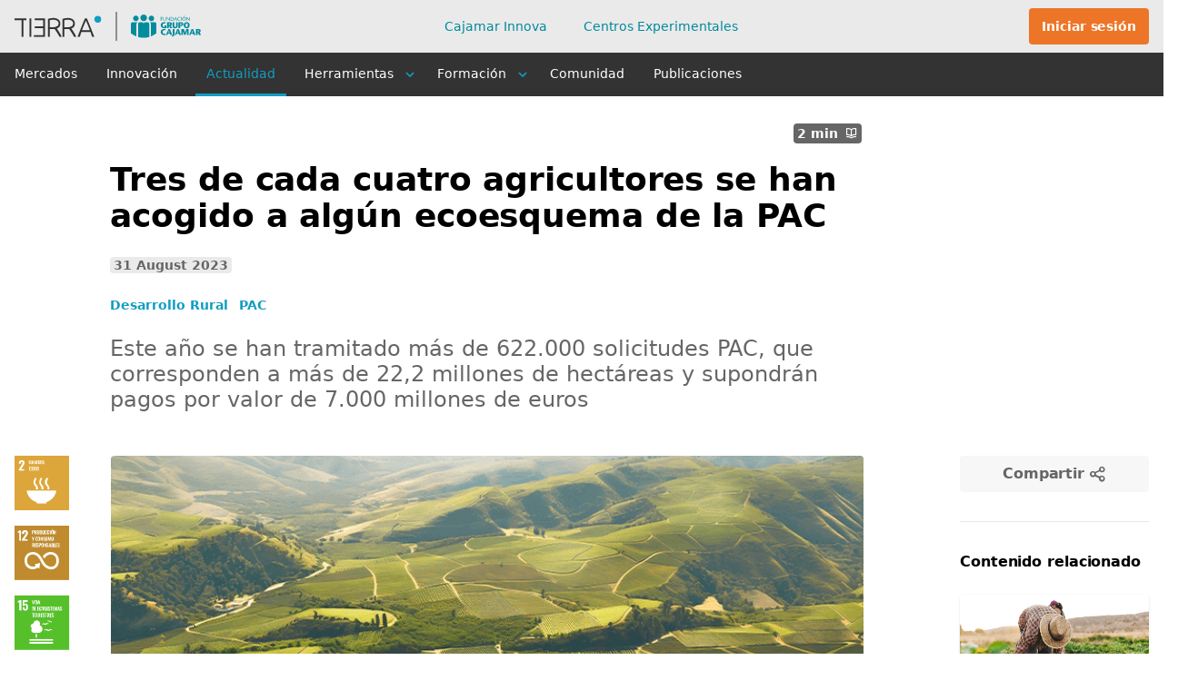

--- FILE ---
content_type: text/html;charset=utf-8
request_url: https://www.plataformatierra.es/actualidad/tres-de-cada-cuatro-agricultores-se-han-acogido-a-algun-ecoesquema-de-la-pac
body_size: 20179
content:
<!DOCTYPE html><html  lang="es"><head><meta charset="utf-8"><meta name="viewport" content="width=device-width, initial-scale=1.0"><title>Tres de cada cuatro agricultores se han acogido a algún ecoesquema de la PAC</title><link rel="stylesheet" href="/_nuxt/20260116_4-BsHSBgCn.css" crossorigin><link rel="stylesheet" href="/_nuxt/20260116_4-DIxdEK7o.css" crossorigin><link rel="stylesheet" href="/_nuxt/20260116_4-CDolBbj4.css" crossorigin><link rel="stylesheet" href="/_nuxt/20260116_4-B0AthIBG.css" crossorigin><link rel="stylesheet" href="/_nuxt/20260116_4-DxDgmBcg.css" crossorigin><link rel="stylesheet" href="/_nuxt/20260116_4-BiFEuK82.css" crossorigin><link rel="stylesheet" href="/_nuxt/20260116_4-CPo8cb8O.css" crossorigin><link rel="stylesheet" href="/_nuxt/20260116_4-CiWlfO-1.css" crossorigin><link rel="stylesheet" href="/_nuxt/20260116_4-Cw-PaDn6.css" crossorigin><link rel="stylesheet" href="/_nuxt/20260116_4-B-w4PjZM.css" crossorigin><link rel="stylesheet" href="/_nuxt/20260116_4-OSkv3omH.css" crossorigin><link rel="stylesheet" href="/_nuxt/20260116_4-gKCmqqIs.css" crossorigin><link rel="stylesheet" href="/_nuxt/20260116_4-DI28kGzv.css" crossorigin><link rel="stylesheet" href="/_nuxt/20260116_4-oHrQRwVo.css" crossorigin><link rel="stylesheet" href="/_nuxt/20260116_4-CUIu6_77.css" crossorigin><link rel="stylesheet" href="/_nuxt/20260116_4-BvwJrrHe.css" crossorigin><link rel="stylesheet" href="/_nuxt/20260116_4-B43slphc.css" crossorigin><link rel="stylesheet" href="/_nuxt/20260116_4-BqsX2Dhr.css" crossorigin><link rel="stylesheet" href="/_nuxt/20260116_4-zmEK7sIe.css" crossorigin><link href="https://www.googletagmanager.com/gtm.js?id=GTM-M4HL24F" rel="preload" crossorigin="anonymous" referrerpolicy="no-referrer" fetchpriority="low" as="script"><link rel="preload" as="image" href="/img/logo-tierra-header.svg"><link rel="preload" as="image" href="/img/logo-header-mobile.svg"><link rel="preload" as="image" href="/img/logo-tierra-footer.svg"><link rel="modulepreload" as="script" crossorigin href="/_nuxt/20260116_4-BUTeH_mF.js"><link rel="modulepreload" as="script" crossorigin href="/_nuxt/20260116_4-ucrGBJ06.js"><link rel="modulepreload" as="script" crossorigin href="/_nuxt/20260116_4-DsZfehuy.js"><link rel="modulepreload" as="script" crossorigin href="/_nuxt/20260116_4-Cx6cJxk3.js"><link rel="modulepreload" as="script" crossorigin href="/_nuxt/20260116_4-Bts9dl1P.js"><link rel="modulepreload" as="script" crossorigin href="/_nuxt/20260116_4-GUA56AMP.js"><link rel="modulepreload" as="script" crossorigin href="/_nuxt/20260116_4-Cb2cR7vB.js"><link rel="modulepreload" as="script" crossorigin href="/_nuxt/20260116_4-Dm3R1U1w.js"><link rel="modulepreload" as="script" crossorigin href="/_nuxt/20260116_4-Dju-yo5v.js"><link rel="modulepreload" as="script" crossorigin href="/_nuxt/20260116_4-C5KXY8PG.js"><link rel="modulepreload" as="script" crossorigin href="/_nuxt/20260116_4-DE-Wwxsk.js"><link rel="modulepreload" as="script" crossorigin href="/_nuxt/20260116_4-CHCuTj1T.js"><link rel="modulepreload" as="script" crossorigin href="/_nuxt/20260116_4-BdXMCMt4.js"><link rel="modulepreload" as="script" crossorigin href="/_nuxt/20260116_4-C3BmYzEA.js"><link rel="modulepreload" as="script" crossorigin href="/_nuxt/20260116_4-Cca5Vm0-.js"><link rel="modulepreload" as="script" crossorigin href="/_nuxt/20260116_4-BPkgnvqr.js"><link rel="modulepreload" as="script" crossorigin href="/_nuxt/20260116_4-Dl0K6qkO.js"><link rel="modulepreload" as="script" crossorigin href="/_nuxt/20260116_4-CNPM-x7y.js"><link rel="modulepreload" as="script" crossorigin href="/_nuxt/20260116_4-D9r-UBIp.js"><link rel="modulepreload" as="script" crossorigin href="/_nuxt/20260116_4-B06URLXx.js"><link rel="modulepreload" as="script" crossorigin href="/_nuxt/20260116_4-Y3fJTplc.js"><link rel="modulepreload" as="script" crossorigin href="/_nuxt/20260116_4-YsXCCfUL.js"><link rel="modulepreload" as="script" crossorigin href="/_nuxt/20260116_4-ecWKrqpL.js"><link rel="modulepreload" as="script" crossorigin href="/_nuxt/20260116_4-y-BfPDAQ.js"><link rel="modulepreload" as="script" crossorigin href="/_nuxt/20260116_4-De2KSz0J.js"><link rel="modulepreload" as="script" crossorigin href="/_nuxt/20260116_4-MWXZAiDg.js"><link rel="modulepreload" as="script" crossorigin href="/_nuxt/20260116_4-U-Laybwc.js"><link rel="modulepreload" as="script" crossorigin href="/_nuxt/20260116_4-AP23TlSn.js"><link rel="modulepreload" as="script" crossorigin href="/_nuxt/20260116_4-BegKJZQl.js"><link rel="modulepreload" as="script" crossorigin href="/_nuxt/20260116_4-CGvex4pn.js"><link rel="modulepreload" as="script" crossorigin href="/_nuxt/20260116_4-CtMfq6Zu.js"><link rel="modulepreload" as="script" crossorigin href="/_nuxt/20260116_4-CJpsyvVp.js"><link rel="modulepreload" as="script" crossorigin href="/_nuxt/20260116_4-xvDbUWLz.js"><link rel="modulepreload" as="script" crossorigin href="/_nuxt/20260116_4-0OAurn2i.js"><link rel="modulepreload" as="script" crossorigin href="/_nuxt/20260116_4-D35Iy1F0.js"><link rel="modulepreload" as="script" crossorigin href="/_nuxt/20260116_4-DOgBwxoK.js"><link rel="modulepreload" as="script" crossorigin href="/_nuxt/20260116_4-DR_6j0Mj.js"><link rel="modulepreload" as="script" crossorigin href="/_nuxt/20260116_4-D5-h8qcA.js"><link rel="preload" as="fetch" fetchpriority="low" crossorigin="anonymous" href="/_nuxt/builds/meta/326531c1-e41e-46f6-ab8c-48d8733ea6c9.json"><script type="module" src="/_nuxt/20260116_4-BUTeH_mF.js" crossorigin></script><meta name="google-site-verification" content="szzsVz8dBBIEHTD3Qtt3G7VRzXeTBkWXNovGw1vrT1Q"><meta name="build-version" content="20260116_4"><meta name="probely-verification" content="22382784-482f-4631-866e-ece8e6df72f5"><meta property="og:site_name" content="Plataforma Tierra"><meta property="og:title" content="Tres de cada cuatro agricultores se han acogido a algún ecoesquema de la PAC"><meta name="image" content="https://static.plataformatierra.es/strapi-uploads/assets/banner_agricultores_ecoesquemas_63b6d3b5e2.png"><meta property="og:image" content="https://static.plataformatierra.es/strapi-uploads/assets/banner_agricultores_ecoesquemas_63b6d3b5e2.png"><meta name="description" content="Este año se han tramitado más de 622.000 solicitudes PAC, que corresponden a más de 22,2 millones de hectáreas"><meta property="og:description" content="Este año se han tramitado más de 622.000 solicitudes PAC, que corresponden a más de 22,2 millones de hectáreas"><meta property="og:url" content="https://www.plataformatierra.es/actualidad/tres-de-cada-cuatro-agricultores-se-han-acogido-a-algun-ecoesquema-de-la-pac"><link rel="icon" type="image/x-icon" href="/favicon.ico"><link rel="“alternate”" hreflang="x-default" href="https://www.plataformatierra.es"><link rel="“alternate”" hreflang="es" href="https://www.plataformatierra.es"><meta name="robots" content="index, follow, max-image-preview:large, max-snippet:-1, max-video-preview:-1"><link rel="canonical" href="https://www.plataformatierra.es/actualidad/tres-de-cada-cuatro-agricultores-se-han-acogido-a-algun-ecoesquema-de-la-pac"><link rel="image_src" href="https://static.plataformatierra.es/strapi-uploads/assets/banner_agricultores_ecoesquemas_63b6d3b5e2.png"><script type="application/ld+json">{"@context":"https://schema.org","@type":"NewsArticle","headline":"Tres de cada cuatro agricultores se han acogido a algún ecoesquema de la PAC","image":"https://static.plataformatierra.es/strapi-uploads/assets/banner_agricultores_ecoesquemas_63b6d3b5e2.png","datePublished":"2023-08-31T09:25:41.966Z","author":[{"@type":"Organization","name":"Plataforma Tierra SAU","logo":"https://www.plataformatierra.es/img/logo-tierra-ogimage.png","url":"https://www.plataformatierra.es/autor/plataforma-tierra"}],"publisher":[{"@type":"Organization","name":"Plataforma Tierra SAU","logo":{"@type":"ImageObject","url":"https://www.plataformatierra.es/img/logo-tierra-ogimage.png"}}]}</script><meta name="twitter:title" content="Tres de cada cuatro agricultores se han acogido a algún ecoesquema de la PAC"><meta name="twitter:description" content="Este año se han tramitado más de 622.000 solicitudes PAC, que corresponden a más de 22,2 millones de hectáreas"><meta property="og:image:secure_url" content="https://static.plataformatierra.es/strapi-uploads/assets/banner_agricultores_ecoesquemas_63b6d3b5e2.png"><meta name="twitter:image" content="https://static.plataformatierra.es/strapi-uploads/assets/banner_agricultores_ecoesquemas_63b6d3b5e2.png"><meta property="og:type" content="news"><meta name="twitter:card" content="summary_large_image"><meta name="twitter:site" content="@platformtierra"><meta name="apple-mobile-web-app-title" content="Plataforma Tierra"><script type="application/ld+json">{"@context":"https://schema.org/","@type":"BreadcrumbList","itemListElement":[{"@type":"ListItem","position":1,"name":"Actualidad","item":"https://www.plataformatierra.es//actualidad/"}]}</script></head><body><!--teleport start anchor--><!----><!--teleport anchor--><!--teleport start anchor--><!----><!--teleport anchor--><!--teleport start anchor--><!----><!--teleport anchor--><div id="__nuxt"><div data-allow-mismatch><div class="pt-layout bg-white" role="group" data-v-afff5ea6><!----><header aria-live="polite" aria-relevant="text" aria-atomic="true" class="pt-header" data-v-afff5ea6><div class="w-full h-full"><div class="w-full bg-gray-very-light"><!----><div class="pt-header-top container w-full flex justify-between h-header-pc"><div class="flex items-center"><div id="logo"><span>Plataforma de Grupo Cooperativo Cajamar para la digitalización del sector agroalimentario</span><a href="/" class=""><img src="/img/logo-tierra-header.svg" alt="Logo Plataforma Tierra" class="hidden md:block" width="225" height="32"><img src="/img/logo-header-mobile.svg" alt="Logo Plataforma Tierra" class="md:hidden" width="64" height="28"><span class="sr-only">Logo Plataforma Tierra</span></a></div></div><nav class="pt-nav-header-top" aria-label="menú principal interno"><ul class="pt-nav-header-top__list"><!--[--><li class="pt-nav-header-top__list-item"><a href="/startups" class="font-ubuntu font-medium text-sm text-blue-water" aria-label="Cajamar Innova">Cajamar Innova <!----></a></li><li class="pt-nav-header-top__list-item"><a href="/centros-experimentales" class="font-ubuntu font-medium text-sm text-blue-water" aria-label="Centros Experimentales">Centros Experimentales <!----></a></li><!--]--></ul></nav><div class="flex items-center flex-none"><div class="pt-events-menu border-r pr-4 border-gray-light min-w-[53px]"><!----><span></span></div><div class="pt-nav-header-top__user-box" role="group"><!----><button class="md:btn md:btn__orange text-sm ml-5" type="button"><span class="font-ubuntu font-bold text-sm hidden md:block cursor-pointer">Iniciar sesión</span><span class="md:hidden fill-icon fill-icon__gray"><i class="pt-icon pt-signin text-xl xx:text-2xl rotate-180" data-v-b4540f61></i></span></button></div></div></div></div><div class="w-full bg-gray-dark"><div class="container md:pl-0 w-full flex justify-between h-12"><div class="flex items-center"><button class="block 2lg:hidden m-0 p-0" type="button" aria-label="Abrir menú"><i class="pt-icon pt-bars pt-burger-icon" data-v-b4540f61></i></button></div><nav class="pt-nav" aria-label="menú principal"><ul class="pt-nav__list pr-2"><!--[--><li class="pt-nav__list-item"><div class="flex justify-center items-start"><a href="/mercados" class="pt-nav__list-item--link">Mercados</a><!----><!----></div><span></span></li><li class="pt-nav__list-item"><div class="flex justify-center items-start"><a href="/innovacion" class="pt-nav__list-item--link">Innovación</a><!----><!----></div><span></span></li><li class="pt-nav__list-item"><div class="flex justify-center items-start"><a href="/actualidad" class="pt-nav__list-item--link pt-nav__list-item--link-active">Actualidad</a><!----><!----></div><span></span></li><li class="pt-nav__list-item"><div class="flex justify-center items-start"><span class="pt-nav__list-item--link">Herramientas</span><i class="pt-icon pt-angle-down iconMenuArrow" data-v-b4540f61></i><!----></div><span></span></li><li class="pt-nav__list-item"><div class="flex justify-center items-start"><span class="pt-nav__list-item--link">Formación</span><!----><i class="pt-icon pt-angle-down iconMenuArrow" data-v-b4540f61></i></div><span></span></li><li class="pt-nav__list-item"><div class="flex justify-center items-start"><a href="/comunidad" class="pt-nav__list-item--link">Comunidad</a><!----><!----></div><span></span></li><li class="pt-nav__list-item"><div class="flex justify-center items-start"><a href="/publicaciones" class="pt-nav__list-item--link">Publicaciones</a><!----><!----></div><span></span></li><!--]--></ul><span></span></nav><div class="pt-seeker" role="group"><div class="banner"><!----></div><div class="container px-0"><div class="h-full items-center sm:relative flex w-full justify-end"><span></span></div></div></div></div></div></div></header><main class="pt-layout__content" aria-live="polite" aria-atomic="true" aria-relevant="additions" data-v-afff5ea6><!--teleport start--><!--teleport end--><!----><div class="pt-weather-header" data-v-afff5ea6><div class="container px-0"><div class="pt-weather-placeholder"><!--[--><button type="button" class="pt-weather-placeholder__buttons"><i class="pt-icon pt-sun text-3xl text-yellow" role="presentation" data-v-b4540f61></i><span class="mx-3">Consulta la previsión del tiempo en tu localización exacta</span><i class="pt-icon pt-arrow-right text-white mt-0.5" role="presentation" data-v-b4540f61></i></button><button type="button" class="hidden lg:flex items-center text-white"><i class="pt-icon pt-fast-mail text-3xl text-white" role="presentation" data-v-b4540f61></i><span class="font-bold font-ubuntu hover:underline mx-3">Suscríbete a nuestra Newsletter semanal</span><i class="pt-icon pt-arrow-right text-white mt-0.5" role="presentation" data-v-b4540f61></i></button><!--]--><!--teleport start--><!--teleport end--></div></div></div><!--[--><div class="nuxt-loading-indicator" style="position:fixed;top:0;right:0;left:0;pointer-events:none;width:auto;height:3px;opacity:0;background:repeating-linear-gradient(to right,#109dc2 0%,#109dc2 50%,#109dc2 100%);background-size:0% auto;transform:scaleX(0%);transform-origin:left;transition:transform 0.1s, height 0.4s, opacity 0.4s;z-index:999999;"></div><div data-v-75019c8f><div class="container relative py-6 md:py-10" data-v-75019c8f><div class="grid grid-cols-12" data-v-75019c8f><div class="grid grid-cols-12 gap-4 col-span-12" data-v-75019c8f><div class="col-span-12" data-v-75019c8f><div class="text-sm text-gray-dark" data-v-75019c8f><a href="/" class="mr-2 text-sm font-semibold" aria-label="Home"><i class="pt-icon pt-home-alt" role="presentation" data-v-b4540f61></i><span class="sr-only">Home</span></a><!--[--><span>/</span><a href="/actualidad" class="mx-2 font-semibold">Actualidad</a><!--]--><!----></div></div><div class="col-span-12 lg:col-span-8 lg:col-start-2" data-v-75019c8f><div class="flex justify-between lg:justify-end my-5 space-x-2.5 lg:space-x-0" data-v-75019c8f><ul class="pt-icons__horizontal" data-v-75019c8f><!--[--><li class="" data-v-75019c8f><i class="pt-icon pt-sustainability-2 stamp" title="Hambre Cero" data-v-75019c8f data-v-b4540f61></i></li><li class="ml-4" data-v-75019c8f><i class="pt-icon pt-sustainability-12 stamp" title="Producción y Consumo Responsables" data-v-75019c8f data-v-b4540f61></i></li><li class="ml-4" data-v-75019c8f><i class="pt-icon pt-sustainability-15 stamp" title="Vida de Ecosistemas Terrestres" data-v-75019c8f data-v-b4540f61></i></li><!--]--></ul><div class="flex flex-none justify-end text-sm text-white" data-v-75019c8f><span class="flex w-auto items-center self-baseline px-1 py-px font-semibold rounded bg-gray" data-v-75019c8f>2 min <i class="pt-icon pt-book-open ml-2" role="presentation" data-v-75019c8f data-v-b4540f61></i></span></div></div><div class="pt-main-content mb-6 lg:mb-12" data-v-75019c8f><h1 class="pt-main-content__title text-2xl lg:text-4xl font-bold mb-6">Tres de cada cuatro agricultores se han acogido a algún ecoesquema de la PAC</h1><!--[--><!----><span class="pt-published" data-v-75019c8f>31 August 2023</span><div class="pt-labels" data-v-75019c8f><!--[--><div class="pt-labels__item--transparent font-semibold text-sm font-sans clickable pt-labels__item">Desarrollo Rural</div><div class="pt-labels__item--transparent font-semibold text-sm font-sans clickable pt-labels__item">PAC</div><!--]--></div><!--]--><span class="pt-main-content__summary font-sans tracking-normal text-gray text-base font-semibold leading-5 lg:font-normal lg:text-2xl lg:leading-7 mt-6">Este año se han tramitado más de 622.000 solicitudes PAC, que corresponden a más de 22,2 millones de hectáreas y supondrán pagos por valor de 7.000 millones de euros</span></div><span data-v-75019c8f></span></div></div><div class="grid grid-cols-10 gap-4 col-span-12 lg:col-span-10" data-v-75019c8f><div class="pt-icons__vertical" data-v-75019c8f><ul data-v-75019c8f><!--[--><li class="mb-4" data-v-75019c8f><i class="pt-icon pt-sustainability-2 stamp" title="Hambre Cero" data-v-75019c8f data-v-b4540f61></i></li><li class="mb-4" data-v-75019c8f><i class="pt-icon pt-sustainability-12 stamp" title="Producción y Consumo Responsables" data-v-75019c8f data-v-b4540f61></i></li><li class="mb-4" data-v-75019c8f><i class="pt-icon pt-sustainability-15 stamp" title="Vida de Ecosistemas Terrestres" data-v-75019c8f data-v-b4540f61></i></li><!--]--></ul></div><div class="col-span-12 lg:col-span-8" data-v-75019c8f><div class="pt-main-wrapper" data-v-75019c8f><!----><img onerror="this.setAttribute(&#39;data-error&#39;, 1)" alt="Paisaje rural" data-nuxt-img srcset="https://static.plataformatierra.es/strapi-uploads/assets/web_agricultores_ecoesquemas_afad814eaf.png 1x, https://static.plataformatierra.es/strapi-uploads/assets/web_agricultores_ecoesquemas_afad814eaf.png 2x" class="pt-main-image" src="https://static.plataformatierra.es/strapi-uploads/assets/web_agricultores_ecoesquemas_afad814eaf.png" data-v-75019c8f></div><!----><div class="pt-authors" data-v-75019c8f><!----><ul class="grid grid-cols-1 lg:grid-cols-2 gap-6"><!--[--><li><figure class="pt-authors__item"><img onerror="this.setAttribute(&#39;data-error&#39;, 1)" alt="Plataforma Tierra" loading="lazy" data-nuxt-img srcset="https://static.plataformatierra.es/strapi-uploads/assets/plataforma_tierra_2869d36e33 1x, https://static.plataformatierra.es/strapi-uploads/assets/plataforma_tierra_2869d36e33 2x" class="pt-authors__image" title="Plataforma Tierra" src="https://static.plataformatierra.es/strapi-uploads/assets/plataforma_tierra_2869d36e33"><figcaption class="pt-authors__profile"><div class="pt-authors-event__authorLink"><span class="font-bold text-gray">Plataforma Tierra</span></div><span class="text-gray">UNA COMUNIDAD DIGITAL DE CONOCIMIENTO</span></figcaption></figure></li><!--]--></ul></div><!----><!----><hr class="mt-8 mb-6 md:mb-10" data-v-75019c8f><span class="pt-published" data-v-75019c8f>31 August 2023</span><div class="pt-markdown mt-5 overflow-x-auto" data-v-75019c8f><p><strong>EFE AGRO | Tres de cada cuatro agricultores perceptores de ayudas de la PAC se han acogido a alguno de los </strong><a href="https://www.plataformatierra.es/actualidad/ecoesquemas-pac-ecorregimenes-espana" target="_blank" rel="noopener noreferrer"><strong>ecorregímenes voluntarios</strong></a><strong>, lo que supone más de 19 millones de hectáreas (87 % del total), según ha avanzado a EFE Agro el ministro de Agricultura, Pesca y Alimentación en funciones, Luis Planas.&nbsp;</strong></p><p>"<i>Los </i><a href="https://www.plataformatierra.es/actualidad/ecoesquemas-pac-ecorregimenes-espana" target="_blank" rel="noopener noreferrer"><i><strong>ecoesquemas</strong></i></a><i>, junto con los planes estratégicos, son <strong>una de las grandes novedades de la nueva Política Agraria Común (PAC) 2023-2027</strong>; esta cifra es un éxito de los agricultores y ganaderos, de las administraciones públicas y de las cooperativas y organizaciones agrarias</i>", ha afirmado el ministro.&nbsp;</p><p>Los ecoesquemas <strong>son voluntarios y pueden significar un ingreso adicional de hasta un 23 %</strong> de las ayudas directas, ha recordado, tras insistir en que es "<i>un éxito colectivo que es bueno tanto para el sector como para la preservación de la biodiversidad y el medioambiente</i>".</p><p>En cuanto al número de solicitudes, las ha cifrado en <strong>622.404 (un -4 % respecto a 2022)</strong> con datos a 30 de junio, que corresponden a <strong>22.205.467,71 hectáreas</strong>, un dato estable respecto al anterior.</p><p>&nbsp;</p><figure class="image"><img src="https://static.plataformatierra.es/strapi-uploads/assets/web_agricultores_ecoesquemas_f4f6cb52fe.png"></figure><h3>El ministro de Agricultura, Luis Planas.&nbsp;</h3><p>&nbsp;</p><p>Según ha explicado, <strong>esta reducción en unas 25.000 solicitudes</strong> está en consonancia con la tendencia de los últimos diez años y se relaciona sobre todo con los "<i>ceses de actividad por jubilación o por concentración de explotaciones</i>", mientras que el mantenimiento de la superficie refleja que aunque haya menos solicitantes son de mayor dimensión.</p><p>Respecto a los pagos del primer pilar de la PAC (pagos directos y medidas de mercado), hasta el 30 de junio han supuesto <strong>4.875 millones</strong>, que junto con la cofinanciación llegarán a 7.000 millones.</p></div><!----><div class="pt-labels" data-v-75019c8f><!--[--><div class="pt-labels__item--transparent font-semibold text-sm font-sans clickable pt-labels__item">Desarrollo Rural</div><div class="pt-labels__item--transparent font-semibold text-sm font-sans clickable pt-labels__item">PAC</div><!--]--></div><!----><div class="my-4" data-v-75019c8f><a rel="license" href="https://creativecommons.org/licenses/by/4.0/" data-v-75019c8f><span class="sr-only" data-v-75019c8f>License</span><img onerror="this.setAttribute(&#39;data-error&#39;, 1)" alt="Licencia Creative Commons Atribución 4.0 Internacional. Se permite la reproducción total o parcial del contenido siempre que se cite la fuente original." loading="lazy" data-nuxt-img srcset="https://i.creativecommons.org/l/by/4.0/88x31.png 1x, https://i.creativecommons.org/l/by/4.0/88x31.png 2x" style="border-width:0;" src="https://i.creativecommons.org/l/by/4.0/88x31.png" data-v-75019c8f></a><br data-v-75019c8f> Esta obra está bajo una <a rel="license" href="https://creativecommons.org/licenses/by/4.0/" data-v-75019c8f>Licencia Creative Commons Atribución 4.0 Internacional. Se permite la reproducción total o parcial del contenido siempre que se cite la fuente original.</a></div><!----></div></div><div class="col-span-12 lg:col-span-2" data-v-75019c8f><div class="hidden lg:block" data-v-75019c8f><div data-v-75019c8f><button class="justify-center btn bg-white-dark text-gray h-10 lg:w-full" type="button" aria-label="Compartir"><span>Compartir</span><i class="pt-icon pt-share-alt text-xl ml-1" data-v-b4540f61></i></button><span></span></div><div class="mt-4" data-v-75019c8f><span data-v-75019c8f></span></div></div><!----><!----><hr class="hidden my-8 md:block" data-v-75019c8f><aside class="hidden lg:block" aria-label="Contenido relacionado" data-v-75019c8f><h2 class="mb-6 text-base font-bold" data-v-75019c8f>Contenido relacionado</h2><ul data-v-75019c8f><!--[--><li data-v-75019c8f><div class="pt-article-xs col-span-12 mt-6 md:col-span-3 contentDetail" data-v-75019c8f><div class="pt-article-col"><div class="pt-article__box-image-xs--col"><a href="/actualidad/PAC-radiografia-del-perfil-del-productor-beneficiado" class="w-full"><img onerror="this.setAttribute(&#39;data-error&#39;, 1)" alt="Joven agricultor trabajando en campo" loading="lazy" data-nuxt-img srcset="https://static.plataformatierra.es/strapi-uploads/assets/web_joven_agricultor_trabajando_948900711f.png 1x, https://static.plataformatierra.es/strapi-uploads/assets/web_joven_agricultor_trabajando_948900711f.png 2x" class="pt-article-xs__img--col rounded-t" title="Joven agricultor trabajando en campo" src="https://static.plataformatierra.es/strapi-uploads/assets/web_joven_agricultor_trabajando_948900711f.png"><span class="sr-only">PAC-radiografia-del-perfil-del-productor-beneficiado</span></a><div class="absolute flex flex-wrap bottom-0 pointer-events-none"><!----><!----></div></div><div class="h-auto pt-article__box-content-xs--col"><!----><!----><div class="flex-col flex w-full"><div class="flex items-start justify-between space-x-2.5"><a href="/actualidad/PAC-radiografia-del-perfil-del-productor-beneficiado" class=""><span class="pt-article__box-content--title text-sm font-semibold"><!--[-->PAC: radiografía del perfil del productor beneficiado<!--]--></span></a><!----></div><!----><!----><!----></div><!----></div><!----></div></div></li><li data-v-75019c8f><div class="pt-article-xs col-span-12 mt-6 md:col-span-3 contentDetail" data-v-75019c8f><div class="pt-article-col"><div class="pt-article__box-image-xs--col"><a href="/actualidad/ecoesquemas-pac-ecorregimenes-espana" class="w-full"><img onerror="this.setAttribute(&#39;data-error&#39;, 1)" alt="Cosechadora y tractores cosechando un campo de arroz maduro" loading="lazy" data-nuxt-img srcset="https://static.plataformatierra.es/strapi-uploads/assets/web_cosechadoras_arroz_Espana_2f130440c7.png 1x, https://static.plataformatierra.es/strapi-uploads/assets/web_cosechadoras_arroz_Espana_2f130440c7.png 2x" class="pt-article-xs__img--col rounded-t" title="Cosechadora y tractores cosechando un campo de arroz maduro" src="https://static.plataformatierra.es/strapi-uploads/assets/web_cosechadoras_arroz_Espana_2f130440c7.png"><span class="sr-only">ecoesquemas-pac-ecorregimenes-espana</span></a><div class="absolute flex flex-wrap bottom-0 pointer-events-none"><!----><!----></div></div><div class="h-auto pt-article__box-content-xs--col"><!----><!----><div class="flex-col flex w-full"><div class="flex items-start justify-between space-x-2.5"><a href="/actualidad/ecoesquemas-pac-ecorregimenes-espana" class=""><span class="pt-article__box-content--title text-sm font-semibold"><!--[-->¿Cómo funcionan los nuevos ecoesquemas de la PAC 2023-2027?<!--]--></span></a><!----></div><!----><!----><!----></div><!----></div><!----></div></div></li><li data-v-75019c8f><div class="pt-article-xs col-span-12 mt-6 md:col-span-3 contentDetail" data-v-75019c8f><div class="pt-article-col"><div class="pt-article__box-image-xs--col"><a href="/actualidad/la-pac-2023-2027" class="w-full"><img onerror="this.setAttribute(&#39;data-error&#39;, 1)" alt="Reseña Serie Webinars Ecoesquemas PAC" loading="lazy" data-nuxt-img srcset="https://static.plataformatierra.es/strapi-uploads/assets/pac_ecoesquemas_11cd854aca 1x, https://static.plataformatierra.es/strapi-uploads/assets/pac_ecoesquemas_11cd854aca 2x" class="pt-article-xs__img--col rounded-t" title="Reseña Serie Webinars Ecoesquemas PAC" src="https://static.plataformatierra.es/strapi-uploads/assets/pac_ecoesquemas_11cd854aca"><span class="sr-only">la-pac-2023-2027</span></a><div class="absolute flex flex-wrap bottom-0 pointer-events-none"><!----><!----></div></div><div class="h-auto pt-article__box-content-xs--col"><!----><!----><div class="flex-col flex w-full"><div class="flex items-start justify-between space-x-2.5"><a href="/actualidad/la-pac-2023-2027" class=""><span class="pt-article__box-content--title text-sm font-semibold"><!--[-->La PAC 2023-2027: nuevas ayudas y nuevas exigencias ambientales<!--]--></span></a><!----></div><!----><!----><!----></div><!----></div><!----></div></div></li><!--]--></ul></aside></div></div></div><div data-v-75019c8f></div><!----><!----><span data-v-75019c8f></span></div><!--]--><!----></main><footer class="pt-footer" data-v-afff5ea6><div class="container pt-12 md:pt-20 mx-auto pb-10" role="group"><div class="pt-footer__flex-box"><div class="pt-footer__description"><a href="/" class="pt-footer__logo"><img src="/img/logo-tierra-footer.svg" alt="Logo Plataforma Tierra  blanco" class="img-fluid w-full"><span class="sr-only">Logo Plataforma Tierra  blanco</span></a><p>Miramos al futuro compartiendo experiencias, tecnologías, emprendimiento e innovación en nuestra Plataforma Digital Agroalimentaria</p><ul class="pt-footer__social-media"><!--[--><li><a rel="nofollow" href="https://www.linkedin.com/company/plataforma-tierra" target="_blank" aria-label="Linkedin"><i class="pt-icon pt-linkedin" data-v-b4540f61></i><span class="sr-only">Linkedin</span></a></li><li><a rel="nofollow" href="https://www.facebook.com/ADNAgroFood" target="_blank" aria-label="Facebook"><i class="pt-icon pt-facebook" data-v-b4540f61></i><span class="sr-only">Facebook</span></a></li><li><a rel="nofollow" href="https://twitter.com/ADNAgroFood" target="_blank" aria-label="X (antiguo Twitter)"><i class="pt-icon pt-twitter" data-v-b4540f61></i><span class="sr-only">X (antiguo Twitter)</span></a></li><li><a rel="nofollow" href=" https://www.instagram.com/cajamar_adn_agro/" target="_blank" aria-label="Instagram"><i class="pt-icon pt-instagram" data-v-b4540f61></i><span class="sr-only">Instagram</span></a></li><!--]--><li><button type="button" aria-label="rss"><i class="pt-icon pt-rss" data-v-b4540f61></i></button></li></ul></div><div class="pt-footer__nav"><!--[--><nav aria-label="footer" class="pt-footer__nav-item"><span class="text-white">Conócenos mejor</span><ol role="menu"><!--[--><!--]--></ol></nav><!--]--></div><div class="pt-footer__subscription"><div class="pt-footer__subscription-title"><i class="pt-icon pt-envelope-alt mt-1 md:mt-px mr-2.5 text-2xl text-white" data-v-b4540f61></i><span>El conocimiento más reciente</span></div><p>Para recibir semanalmente actualidad del sector agroalimentario</p><div data-v-309d717f><div class="flex flex-wrap xl:flex-nowrap justify-center sm:justify-start -m-2.5" data-v-309d717f><div class="form w-56 lg:w-60 xl:w-64 m-2.5" data-v-309d717f><input id="email-newsletter" value="" name="email-newsletter" class="pt-form-control pt-form-control--small w-full" type="text" autocomplete="off" placeholder="Correo electrónico" aria-label="email-newsletter" data-v-309d717f></div><button class="btn btn__blue w-56 lg:w-60 xl:w-auto justify-center m-2.5 font-ubuntu text-sm whitespace-nowrap" type="button" data-v-309d717f>Suscríbete al Boletín semanal</button></div><!--teleport start--><!--teleport end--></div><div class="justify-between mt-8 flex"><!--[--><img onerror="this.setAttribute(&#39;data-error&#39;, 1)" width="112" height="32" alt="Grupo Cooperativo Cajamar" loading="lazy" data-nuxt-img srcset="https://static.plataformatierra.es/strapi-uploads/assets/grupo_cooperativo_cajamar_blanco_d83757d075.svg 1x, https://static.plataformatierra.es/strapi-uploads/assets/grupo_cooperativo_cajamar_blanco_d83757d075.svg 2x" class="img-fluid" src="https://static.plataformatierra.es/strapi-uploads/assets/grupo_cooperativo_cajamar_blanco_d83757d075.svg"><!--]--></div></div></div></div><div class="pt-footer__aux-info"><div class="container mx-auto"><div class="pt-footer__flex-box-legal"><div class="pt-footer__rights"><p>© Tierra. Plataforma Digital Agroalimentaria 2026. Todos los derechos reservados.</p></div><div class="pt-footer__legal"><!--[--><!--]--></div></div></div></div></footer></div></div></div><div id="teleports"></div><script>window.__NUXT__={};window.__NUXT__.config={public:{isDevelopment:false,APP_NAME:"Plataforma Tierra",APP_LOCALE:"es",API_HOST:"https://api.plataformatierra.es",APP_BASE_CDN:"https://static.plataformatierra.es/strapi-uploads",APP_RSS_STORAGE:"https://cos.plataformatierra.es/public-files/rss.xml",APP_BASE_DOMAIN:"https://www.plataformatierra.es",APP_IS_PROD_ENV:"enabled",API_PROFILING_EXT:"/profiling",APP_GOOGLE_MAPS_KEY:"AIzaSyALzaSPg6SVFMz4GpzPVfdIcpuiCBdpztc",API_HOST_NOTIFICATIONS:"wss://pro-mw-rabbitmq-receiver-pro-mw-rabbitmq-receiver.apps.aro-pro.westeurope.aroapp.io",APP_APPLICATION_INSIGHT:"InstrumentationKey=82ff3c8f-3b17-4c36-a6d3-ea9f4a9c7431;IngestionEndpoint=https://westeurope-5.in.applicationinsights.azure.com/;LiveEndpoint=https://westeurope.livediagnostics.monitor.azure.com/;ApplicationId=3a4394ec-7d45-4f32-bfa4-4fd19910ffdf",APP_HYVOR_TALK_WEBSITE_ID:"5714",API_OCP_APIM_SUBSCRIPTION_KEY:"9c0d7b54f2d74f80877f66caba0afa78",APP_HCAPTCHA_SITE_KEY:"0ac7cf37-a70e-480e-bf0f-0006c14695b1",APP_COOKIEBOT_ID:"ad4cd01c-8b91-4682-850d-f27d2aa5d259",APP_COOKIEBOT_ID_CXTIERRA:"344ca3c7-d00e-491a-ad79-fb161d1eab1c",APP_TWITTER_SITE:"@platformtierra",APP_INFOGRAM_EMBED_LOADER_JS:"https://e.infogram.com/js/dist/embed-loader-min.js",APP_MEILISEARCH_HOST:"https://babilonia.plataformatierra.es",APP_MEILISEARCH_API_KEY:"fa4bd95493b82a684a491a304e8905a46bb49977b9a41e88a1d41e8edd9b7fe7",APP_CERTIFICATE_EMAIL:"aprende@plataformatierra.es",APP_MS_CLIENT_ID:"fb3475ab-b64f-4676-84df-e3ba058b6d7a",APP_MS_AUTHORITY_SIGNIN:"https://login.plataformatierra.es/plataformatierrab2c.onmicrosoft.com/B2C_1A_SIGNIN",APP_MS_KNOWN_AUTHORITIES:"https://login.plataformatierra.es",APP_MS_EXPOSE_API:"https://plataformatierrab2c.onmicrosoft.com/api/tierra.read",APP_MS_AUTHORITY_PASSWORDRESET:"https://login.plataformatierra.es/plataformatierrab2c.onmicrosoft.com/B2C_1A_PASSWORDRESET",APP_TOOLS_BASE_URL:"https://miespacio.plataformatierra.es",APP_CXTIERRA_URL:"https://cxtierra.plataformatierra.es",APP_FORMACION_LOGO_CAJAMAR:"https://static.plataformatierra.es/strapi-uploads/assets/Logotipo_Cajamar_1c1665ef18",API_IDENTITY_EXT:"/identity",APP_HUBSPOT_TRACKING_CODE:"8711639",APP_EMBED_TYPEFORM_JS:"https://embed.typeform.com/next/embed.js",APP_POSTHOG_KEY:"phc_GJjVqoNmJpMoQA1x9ejE4SH9rWwm0GhjisvsaKwAJa9","nuxt-scripts":{version:"",defaultScriptOptions:{trigger:"onNuxtReady"}},scripts:{googleTagManager:{id:"GTM-M4HL24F"}},device:{defaultUserAgent:"Mozilla/5.0 (Macintosh; Intel Mac OS X 10_13_2) AppleWebKit/537.36 (KHTML, like Gecko) Chrome/64.0.3282.39 Safari/537.36",enabled:true,refreshOnResize:false},vcalendar:"",socialShare:{baseUrl:"https://www.plataformatierra.es",styled:false,label:true,icon:true},posthog:{publicKey:"phc_GJjVqoNmJpMoQA1x9ejE4SH9rWwm0GhjisvsaKwAJa9",host:"https://eu.i.posthog.com",debug:false},posthogClientConfig:{},i18n:{baseUrl:"",defaultLocale:"es",rootRedirect:"",redirectStatusCode:302,skipSettingLocaleOnNavigate:false,locales:[{code:"es",dir:"ltr",language:""},{code:"en",dir:"ltr",language:""}],detectBrowserLanguage:{alwaysRedirect:false,cookieCrossOrigin:false,cookieDomain:"",cookieKey:"i18n_redirected",cookieSecure:false,fallbackLocale:"",redirectOn:"root",useCookie:true},experimental:{localeDetector:"",typedPages:true,typedOptionsAndMessages:false,alternateLinkCanonicalQueries:true,devCache:false,cacheLifetime:"",stripMessagesPayload:false,preload:false,strictSeo:false,nitroContextDetection:true},domainLocales:{es:{domain:""},en:{domain:""}}}},app:{baseURL:"/",buildId:"326531c1-e41e-46f6-ab8c-48d8733ea6c9",buildAssetsDir:"/_nuxt/",cdnURL:""}}</script><script type="application/json" data-nuxt-data="nuxt-app" data-ssr="true" id="__NUXT_DATA__">[["ShallowReactive",1],{"data":2,"state":176,"once":196,"_errors":200,"serverRendered":181,"path":202,"pinia":203},["ShallowReactive",3],{"articleDetailNews_tres-de-cada-cuatro-agricultores-se-han-acogido-a-algun-ecoesquema-de-la-pac":4},{"documentId":5,"published_date":6,"slug":7,"meta_title":8,"title":8,"subtitle":9,"abstract":10,"summary":11,"content":12,"type":13,"category":14,"infographic_category":9,"tags":16,"subsectors":23,"author_role":24,"coordinator_role":42,"collaborator_roles":43,"main_image":44,"og_image":71,"gallery":89,"mediateca":90,"private_content":91,"related_articles":92,"icons":165,"video_relation":9},"r41eowkyj9wzfa1oszykcsv0","2023-08-31T09:25:41.966Z","tres-de-cada-cuatro-agricultores-se-han-acogido-a-algun-ecoesquema-de-la-pac","Tres de cada cuatro agricultores se han acogido a algún ecoesquema de la PAC",null,"Este año se han tramitado más de 622.000 solicitudes PAC, que corresponden a más de 22,2 millones de hectáreas","Este año se han tramitado más de 622.000 solicitudes PAC, que corresponden a más de 22,2 millones de hectáreas y supondrán pagos por valor de 7.000 millones de euros","\u003Cp>\u003Cstrong>EFE AGRO | Tres de cada cuatro agricultores perceptores de ayudas de la PAC se han acogido a alguno de los \u003C/strong>\u003Ca href=\"https://www.plataformatierra.es/actualidad/ecoesquemas-pac-ecorregimenes-espana\" target=\"_blank\" rel=\"noopener noreferrer\">\u003Cstrong>ecorregímenes voluntarios\u003C/strong>\u003C/a>\u003Cstrong>, lo que supone más de 19 millones de hectáreas (87 % del total), según ha avanzado a EFE Agro el ministro de Agricultura, Pesca y Alimentación en funciones, Luis Planas.&nbsp;\u003C/strong>\u003C/p>\u003Cp>\"\u003Ci>Los \u003C/i>\u003Ca href=\"https://www.plataformatierra.es/actualidad/ecoesquemas-pac-ecorregimenes-espana\" target=\"_blank\" rel=\"noopener noreferrer\">\u003Ci>\u003Cstrong>ecoesquemas\u003C/strong>\u003C/i>\u003C/a>\u003Ci>, junto con los planes estratégicos, son \u003Cstrong>una de las grandes novedades de la nueva Política Agraria Común (PAC) 2023-2027\u003C/strong>; esta cifra es un éxito de los agricultores y ganaderos, de las administraciones públicas y de las cooperativas y organizaciones agrarias\u003C/i>\", ha afirmado el ministro.&nbsp;\u003C/p>\u003Cp>Los ecoesquemas \u003Cstrong>son voluntarios y pueden significar un ingreso adicional de hasta un 23 %\u003C/strong> de las ayudas directas, ha recordado, tras insistir en que es \"\u003Ci>un éxito colectivo que es bueno tanto para el sector como para la preservación de la biodiversidad y el medioambiente\u003C/i>\".\u003C/p>\u003Cp>En cuanto al número de solicitudes, las ha cifrado en \u003Cstrong>622.404 (un -4 % respecto a 2022)\u003C/strong> con datos a 30 de junio, que corresponden a \u003Cstrong>22.205.467,71 hectáreas\u003C/strong>, un dato estable respecto al anterior.\u003C/p>\u003Cp>&nbsp;\u003C/p>\u003Cfigure class=\"image\">\u003Cimg src=\"https://static.plataformatierra.es/strapi-uploads/assets/web_agricultores_ecoesquemas_f4f6cb52fe.png\">\u003C/figure>\u003Ch3>El ministro de Agricultura, Luis Planas.&nbsp;\u003C/h3>\u003Cp>&nbsp;\u003C/p>\u003Cp>Según ha explicado, \u003Cstrong>esta reducción en unas 25.000 solicitudes\u003C/strong> está en consonancia con la tendencia de los últimos diez años y se relaciona sobre todo con los \"\u003Ci>ceses de actividad por jubilación o por concentración de explotaciones\u003C/i>\", mientras que el mantenimiento de la superficie refleja que aunque haya menos solicitantes son de mayor dimensión.\u003C/p>\u003Cp>Respecto a los pagos del primer pilar de la PAC (pagos directos y medidas de mercado), hasta el 30 de junio han supuesto \u003Cstrong>4.875 millones\u003C/strong>, que junto con la cofinanciación llegarán a 7.000 millones.\u003C/p>","news",{"section":15},"actualidad",[17,20],{"label":18,"slug":19},"Desarrollo Rural","desarrollo-rural",{"label":21,"slug":22},"PAC","pac",[],[25],{"name":26,"job":27,"slug":28,"vip":29,"image":30},"Plataforma Tierra","UNA COMUNIDAD DIGITAL DE CONOCIMIENTO","plataforma-tierra",false,{"caption":31,"formats":32,"url":41,"alternativeText":26},"",{"thumbnail":33},{"ext":34,"url":35,"hash":36,"mime":37,"name":38,"path":9,"size":39,"width":40,"height":40},".jpg","https://static.plataformatierra.es/strapi-uploads/assets/thumbnail_plataforma_tierra_2869d36e33","thumbnail_plataforma_tierra_2869d36e33","image/jpeg","thumbnail_plataforma-tierra.jpg",3.38,156,"https://static.plataformatierra.es/strapi-uploads/assets/plataforma_tierra_2869d36e33",[],[],{"caption":45,"formats":46,"url":70,"alternativeText":45},"Paisaje rural",{"small":47,"medium":56,"thumbnail":63},{"ext":48,"url":49,"hash":50,"mime":51,"name":52,"path":9,"size":53,"width":54,"height":55},".png","https://static.plataformatierra.es/strapi-uploads/assets/small_web_agricultores_ecoesquemas_afad814eaf.png","small_web_agricultores_ecoesquemas_afad814eaf","image/png","small_web-agricultores-ecoesquemas.png",358.82,500,282,{"ext":48,"url":57,"hash":58,"mime":51,"name":59,"path":9,"size":60,"width":61,"height":62},"https://static.plataformatierra.es/strapi-uploads/assets/medium_web_agricultores_ecoesquemas_afad814eaf.png","medium_web_agricultores_ecoesquemas_afad814eaf","medium_web-agricultores-ecoesquemas.png",799.19,750,422,{"ext":48,"url":64,"hash":65,"mime":51,"name":66,"path":9,"size":67,"width":68,"height":69},"https://static.plataformatierra.es/strapi-uploads/assets/thumbnail_web_agricultores_ecoesquemas_afad814eaf.png","thumbnail_web_agricultores_ecoesquemas_afad814eaf","thumbnail_web-agricultores-ecoesquemas.png",87.46,245,138,"https://static.plataformatierra.es/strapi-uploads/assets/web_agricultores_ecoesquemas_afad814eaf.png",{"caption":45,"formats":72,"url":88,"alternativeText":45},{"small":73,"medium":78,"thumbnail":83},{"ext":48,"url":74,"hash":75,"mime":51,"name":76,"path":9,"size":77,"width":54,"height":55},"https://static.plataformatierra.es/strapi-uploads/assets/small_banner_agricultores_ecoesquemas_63b6d3b5e2.png","small_banner_agricultores_ecoesquemas_63b6d3b5e2","small_banner-agricultores-ecoesquemas.png",347.52,{"ext":48,"url":79,"hash":80,"mime":51,"name":81,"path":9,"size":82,"width":61,"height":62},"https://static.plataformatierra.es/strapi-uploads/assets/medium_banner_agricultores_ecoesquemas_63b6d3b5e2.png","medium_banner_agricultores_ecoesquemas_63b6d3b5e2","medium_banner-agricultores-ecoesquemas.png",764.18,{"ext":48,"url":84,"hash":85,"mime":51,"name":86,"path":9,"size":87,"width":68,"height":69},"https://static.plataformatierra.es/strapi-uploads/assets/thumbnail_banner_agricultores_ecoesquemas_63b6d3b5e2.png","thumbnail_banner_agricultores_ecoesquemas_63b6d3b5e2","thumbnail_banner-agricultores-ecoesquemas.png",86.19,"https://static.plataformatierra.es/strapi-uploads/assets/banner_agricultores_ecoesquemas_63b6d3b5e2.png",[],[],[],[93,117,141],{"meta_title":94,"slug":95,"main_image":96,"type":13,"category":115,"published_date":116},"La PAC 2023-2027: nuevas ayudas y nuevas exigencias ambientales","la-pac-2023-2027",{"caption":97,"formats":98,"url":114,"alternativeText":97},"Reseña Serie Webinars Ecoesquemas PAC",{"small":99,"medium":104,"thumbnail":109},{"ext":48,"url":100,"hash":101,"mime":51,"name":102,"path":9,"size":103,"width":54,"height":55},"https://static.plataformatierra.es/strapi-uploads/assets/small_pac_ecoesquemas_11cd854aca","small_pac_ecoesquemas_11cd854aca","small_pac-ecoesquemas.png",302.93,{"ext":48,"url":105,"hash":106,"mime":51,"name":107,"path":9,"size":108,"width":61,"height":62},"https://static.plataformatierra.es/strapi-uploads/assets/medium_pac_ecoesquemas_11cd854aca","medium_pac_ecoesquemas_11cd854aca","medium_pac-ecoesquemas.png",642.28,{"ext":48,"url":110,"hash":111,"mime":51,"name":112,"path":9,"size":113,"width":68,"height":69},"https://static.plataformatierra.es/strapi-uploads/assets/thumbnail_pac_ecoesquemas_11cd854aca","thumbnail_pac_ecoesquemas_11cd854aca","thumbnail_pac-ecoesquemas.png",79.56,"https://static.plataformatierra.es/strapi-uploads/assets/pac_ecoesquemas_11cd854aca",{"section":15},"2022-07-05T12:36:10.227Z",{"meta_title":118,"slug":119,"main_image":120,"type":13,"category":139,"published_date":140},"¿Cómo funcionan los nuevos ecoesquemas de la PAC 2023-2027?","ecoesquemas-pac-ecorregimenes-espana",{"caption":121,"formats":122,"url":138,"alternativeText":121},"Cosechadora y tractores cosechando un campo de arroz maduro",{"small":123,"medium":128,"thumbnail":133},{"ext":48,"url":124,"hash":125,"mime":51,"name":126,"path":9,"size":127,"width":54,"height":55},"https://static.plataformatierra.es/strapi-uploads/assets/small_web_cosechadoras_arroz_Espana_2f130440c7.png","small_web_cosechadoras_arroz_Espana_2f130440c7","small_web-cosechadoras-arroz-España.png",334.52,{"ext":48,"url":129,"hash":130,"mime":51,"name":131,"path":9,"size":132,"width":61,"height":62},"https://static.plataformatierra.es/strapi-uploads/assets/medium_web_cosechadoras_arroz_Espana_2f130440c7.png","medium_web_cosechadoras_arroz_Espana_2f130440c7","medium_web-cosechadoras-arroz-España.png",727.52,{"ext":48,"url":134,"hash":135,"mime":51,"name":136,"path":9,"size":137,"width":68,"height":69},"https://static.plataformatierra.es/strapi-uploads/assets/thumbnail_web_cosechadoras_arroz_Espana_2f130440c7.png","thumbnail_web_cosechadoras_arroz_Espana_2f130440c7","thumbnail_web-cosechadoras-arroz-España.png",84.49,"https://static.plataformatierra.es/strapi-uploads/assets/web_cosechadoras_arroz_Espana_2f130440c7.png",{"section":15},"2022-10-13T14:46:27.794Z",{"meta_title":142,"slug":143,"main_image":144,"type":13,"category":163,"published_date":164},"PAC: radiografía del perfil del productor beneficiado","PAC-radiografia-del-perfil-del-productor-beneficiado",{"caption":145,"formats":146,"url":162,"alternativeText":145},"Joven agricultor trabajando en campo",{"small":147,"medium":152,"thumbnail":157},{"ext":48,"url":148,"hash":149,"mime":51,"name":150,"path":9,"size":151,"width":54,"height":55},"https://static.plataformatierra.es/strapi-uploads/assets/small_web_joven_agricultor_trabajando_948900711f.png","small_web_joven_agricultor_trabajando_948900711f","small_web-joven-agricultor-trabajando.png",308.3,{"ext":48,"url":153,"hash":154,"mime":51,"name":155,"path":9,"size":156,"width":61,"height":62},"https://static.plataformatierra.es/strapi-uploads/assets/medium_web_joven_agricultor_trabajando_948900711f.png","medium_web_joven_agricultor_trabajando_948900711f","medium_web-joven-agricultor-trabajando.png",672.26,{"ext":48,"url":158,"hash":159,"mime":51,"name":160,"path":9,"size":161,"width":68,"height":69},"https://static.plataformatierra.es/strapi-uploads/assets/thumbnail_web_joven_agricultor_trabajando_948900711f.png","thumbnail_web_joven_agricultor_trabajando_948900711f","thumbnail_web-joven-agricultor-trabajando.png",76.54,"https://static.plataformatierra.es/strapi-uploads/assets/web_joven_agricultor_trabajando_948900711f.png",{"section":15},"2023-03-10T08:26:08.261Z",{"pt_icons":166},[167,170,173],{"label":168,"slug":169},"Hambre Cero","pt-sustainability-2",{"label":171,"slug":172},"Producción y Consumo Responsables","pt-sustainability-12",{"label":174,"slug":175},"Vida de Ecosistemas Terrestres","pt-sustainability-15",["Reactive",177],{"$si18n:cached-locale-configs":178,"$si18n:resolved-locale":31,"$s_preview-state":184,"$ssite-config":186},{"es":179,"en":182},{"fallbacks":180,"cacheable":181},[],true,{"fallbacks":183,"cacheable":181},[],{"enabled":29,"state":185},{},{"_priority":187,"currentLocale":192,"defaultLocale":192,"description":193,"env":194,"indexable":181,"name":26,"url":195},{"name":188,"env":189,"description":190,"url":188,"indexable":188,"defaultLocale":191,"currentLocale":191},-3,-15,-10,-2,"es","A NuxtJS project for Plataforma Tierra company","production","https://www.plataformatierra.es",["Set",197,198,199],"sectors","process","common",["ShallowReactive",201],{"articleDetailNews_tres-de-cada-cuatro-agricultores-se-han-acogido-a-algun-ecoesquema-de-la-pac":-1,"$N0T-WW10r3":-1},"/actualidad/tres-de-cada-cuatro-agricultores-se-han-acogido-a-algun-ecoesquema-de-la-pac",{"auth":204,"strapi":205,"profile":1475,"tools":1485,"newsLetter":1487},{"loggedIn":29,"msalState":9,"loadingAuth":181,"user":9,"tempUser":9,"token":9},{"allCalls":206,"common":207,"process":838,"home":969,"innovation":970,"events":971,"eventsRelated":972,"eventsRelatedSubsector":973,"eventsCalendar":974,"eventsBySubsectors":975,"market":976,"centers":977,"about":978,"tierraTv":979,"sectorSection":980,"subsectorSection":9,"subsectors":981,"articles":1396,"legal":1397,"training":1398,"author":1399,"course":1400,"coursesRelated":1401,"articlesMostRecent":1402,"feedback":9,"infogram":1403,"loading":29,"articlesCategorySlug":1404,"articlesBySubsector":1405,"articlesBySubsectors":1406,"articleByTag":1407,"projects":1408,"products":1409,"hightLightEvent":1410,"authorPublications":1411,"coordinatorPublications":1412,"upcomingEvents":1413,"sectors":1414,"newsSingleType":1450,"newsSubsector":1451,"newsBySlug":4,"articlesSaved":1452,"reportVersions":1453,"marketComments":1454,"lastMarketComments":1455,"surveys":1456,"eventSerie":1457,"lastReports":9,"project":1458,"postBySlug":1459,"blogBySlug":1460,"community":1461,"landingCxtierra":1462,"lastPost":1463,"lastPostByBlog":1464,"invitationBySlug":1465,"blogsWithAuthors":1466,"blogsByAuthor":1467,"callForProposals":1468,"callForProposalsForm":1469,"dynamicForms":1470,"lastinfogram":1471,"newsArticles":1472,"startup":1473,"miAsesor":1474},[],{"our_community":208,"our_community_items":214,"menu_footer":292,"footer_highlight_text":309,"footer_legal":310,"footer_newsletter":325,"footer_newsletter_popup":333,"footer_logos":340,"menu_sectors":344,"subsectors_menu":369,"social_sharing_modal":501,"menu_social_networks":504,"social_sharing":521,"title_video_library":536,"header_banner":537,"innovation_ecosystem_banner":547,"siex_banner":627,"main_banner":9,"meta_search_results":636,"products_megamenu":667,"training_megamenu":689,"animations":826,"structured_data":829,"menu_header_top":833,"popup_initial_screen":836},{"title":209,"link":210},"Las Voces de Plataforma Tierra",{"label":211,"url":9,"icon":212,"type":213},"Únete ahora","arrow-right","none",[215,234,252,271],{"__typename":216,"article":217},"ComponentContentRelationshipArticles",{"title":218,"slug":219,"category":9,"author_role":220},"La gran transformación del olivar español","la-gran-transformacion-del-olivar-espanol",[221],{"name":222,"job":223,"slug":224,"vip":181,"image":225},"Ramón Gil Pérez","Director de la Estación Experimental Cajamar","ramon-gil-perez",{"caption":226,"formats":227,"url":233,"alternativeText":226},"Ramón Gil Pérez.",{"thumbnail":228},{"ext":48,"url":229,"hash":230,"mime":51,"name":231,"path":9,"size":232,"width":40,"height":40},"https://static.plataformatierra.es/strapi-uploads/assets/thumbnail_web_Ramon_Gil_2_0d5a6d9bd2.png","thumbnail_web_Ramon_Gil_2_0d5a6d9bd2","thumbnail_web-Ramón-Gil-2.png",50.97,"https://static.plataformatierra.es/strapi-uploads/assets/web_Ramon_Gil_2_0d5a6d9bd2.png",{"__typename":216,"article":235},{"title":236,"slug":237,"category":9,"author_role":238},"Distribución del consumo y la producción de carne en el mundo","distribucion-consumo-produccion-carne-mundo",[239],{"name":240,"job":241,"slug":242,"vip":181,"image":243},"Violeta Cubero","Gestora de Contenidos en Plataforma Tierra ","violeta-cubero",{"caption":240,"formats":244,"url":250,"alternativeText":251},{"thumbnail":245},{"ext":48,"url":246,"hash":247,"mime":51,"name":248,"path":9,"size":249,"width":40,"height":40},"https://static.plataformatierra.es/strapi-uploads/assets/thumbnail_violeta_cubero_1cf3a8a4d2.png","thumbnail_violeta_cubero_1cf3a8a4d2","thumbnail_violeta-cubero.png",62.88,"https://static.plataformatierra.es/strapi-uploads/assets/violeta_cubero_1cf3a8a4d2.png","Avatar Violeta Cubero",{"__typename":216,"article":253},{"title":254,"slug":255,"category":256,"author_role":258},"Cultivo de frutas tropicales y exóticas en invernadero: papaya, pitaya y fruta de la pasión","cultivo-frutas-tropicales-exoticos-invernadero-papaya-pitaya-fruta-pasion",{"section":257},"innovacion",[259],{"name":260,"job":261,"slug":262,"vip":181,"image":263},"Juan José Hueso Martín","Investigador en la Estación Experimental Cajamar ","juan-jose-hueso-martin",{"caption":260,"formats":264,"url":270,"alternativeText":260},{"thumbnail":265},{"ext":34,"url":266,"hash":267,"mime":37,"name":268,"path":9,"size":269,"width":40,"height":40},"https://static.plataformatierra.es/strapi-uploads/assets/thumbnail_Juan_Jose_Hueso_Martin_2708788df6","thumbnail_Juan_Jose_Hueso_Martin_2708788df6","thumbnail_Juan José Hueso Martín",4.26,"https://static.plataformatierra.es/strapi-uploads/assets/Juan_Jose_Hueso_Martin_2708788df6",{"__typename":216,"article":272},{"title":273,"slug":274,"category":275,"author_role":276},"Beneficios de algas y microalgas en la alimentación animal","beneficios-de-las-algas-microalgas-en-la-alimentacion-animal",{"section":257},[277],{"name":278,"job":279,"slug":280,"vip":181,"image":281},"Alicia María González Céspedes","Estación Experimental Cajamar ","alicia-m-gonzalez-cespedes",{"caption":282,"formats":283,"url":290,"alternativeText":291},"Alicia González Céspedes",{"thumbnail":284},{"ext":34,"url":285,"hash":286,"mime":37,"name":287,"path":9,"size":288,"width":40,"height":40,"sizeInBytes":289},"https://static.plataformatierra.es/strapi-uploads/assets/thumbnail_alicia_gonzalez_cespedes_160x160_57917601eb.jpg","thumbnail_alicia_gonzalez_cespedes_160x160_57917601eb","thumbnail_alicia-gonzalez-cespedes-160x160.jpg",7.05,7053,"https://static.plataformatierra.es/strapi-uploads/assets/alicia_gonzalez_cespedes_160x160_57917601eb.jpg","Foto de Alicia González Céspedes",[293],{"__typename":294,"label_section":295,"items":296},"ComponentMenuSection","Conócenos mejor",[297,300,303,306],{"label":298,"url":299,"icon":9,"type":213},"Fundación Grupo Cajamar","https://www.fundaciongrupocajamar.com",{"label":301,"url":302,"icon":9,"type":213},"Centros Experimentales","/centros-experimentales",{"label":304,"url":305,"icon":9,"type":213},"Cajamar Innova","/startups",{"label":307,"url":308,"icon":9,"type":213},"Quiénes somos","/quienes-somos","Miramos al futuro compartiendo experiencias, tecnologías, emprendimiento e innovación en nuestra Plataforma Digital Agroalimentaria",{"legal_text":311,"menu_legal":312},"© Tierra. Plataforma Digital Agroalimentaria {{year}}. Todos los derechos reservados.",[313,316,319,322],{"label":314,"url":315,"icon":9,"type":213},"Aviso legal","/aviso-legal",{"label":317,"url":318,"icon":9,"type":213},"Política de cookies","/politica-de-cookies",{"label":320,"url":321,"icon":9,"type":213},"Accesibilidad","/accesibilidad",{"label":323,"url":324,"icon":9,"type":213},"Privacidad","/privacidad",{"title":326,"description":327,"icon":328,"input_placeholder":329,"button":330},"El conocimiento más reciente","Para recibir semanalmente actualidad del sector agroalimentario","envelope-alt","Correo electrónico",{"label":331,"url":9,"icon":9,"type":332},"Suscríbete al Boletín semanal","btn_blue",{"title":334,"content":335,"icon":336,"input_placeholder":329,"label_input":337,"accept_legal_text_checkbox":338,"button":339},"Un último paso y terminamos","\u003Cp>Quiero que Fundación Grupo Cajamar me mantenga informado remitiéndome, también por medios electrónicos, noticias e información sobre actividades divulgativas y publicaciones especializadas y otras comunicaciones propias de la Plataforma que puedan ser de mi interés y consiento recibir, también por dichos medios, comunicaciones comerciales de la propia Plataforma y de las entidades de crédito del Grupo Cooperativo Cajamar.\u003C/p>\u003Cp>Tratamiento de datos personales\u003C/p>\u003Cp>Desde Fundación Grupo Cajamar, como responsables del tratamiento, trataremos los datos personales que nos facilites para gestionar tu registro en la Plataforma Tierra, administrar tu cuenta y enviarte comunicaciones comerciales, también electrónicas, siempre que lo autorices. Podrás ejercer tus derechos de acceso, rectificación y supresión, así como el resto de derechos previstos en la normativa, mediante correo electrónico dirigido a&nbsp;protecciondedatos@fundacioncajamar.com. Para más detalle sobre el tratamiento de tus datos, consulta nuestra&nbsp;Política de Protección de Datos.\u003C/p>\u003Cp>Al hacer clic en “Suscríbete al boletín semanal”, aceptas que Fundación Grupo Cajamar almacene y procese la información personal suministrada abajo para proporcionarte el servicio solicitado.\u003C/p>","envelope-check","Quiero suscribirme al boletín semanal de Plataforma Tierra con el correo electrónico:","Aceptar términos y condiciones legales",{"label":331,"url":9,"icon":9,"type":332},[341],{"caption":31,"formats":9,"url":342,"alternativeText":343},"https://static.plataformatierra.es/strapi-uploads/assets/grupo_cooperativo_cajamar_blanco_d83757d075.svg","Grupo Cooperativo Cajamar",[345,349,353,357,361,365],{"label":346,"url":347,"icon":348,"type":213},"Frutas","/mercados/sector/frutas","fruit",{"label":350,"url":351,"icon":352,"type":213},"Hortalizas","/mercados/sector/hortalizas","vegetable",{"label":354,"url":355,"icon":356,"type":213},"Ganadería","/mercados/sector/ganaderia","pork",{"label":358,"url":359,"icon":360,"type":213},"Vitivinícola","/mercados/sector/vitivinicola","wine",{"label":362,"url":363,"icon":364,"type":213},"Herbáceos","/mercados/sector/herbaceos","herbaceous",{"label":366,"url":367,"icon":368,"type":213},"Aceite de Oliva","/mercados/sector/aceite-de-oliva","oil",[370,378,386,393,400,407,414,421,428,436,443,450,457,464,471,479,486,493],{"title":371,"description":372,"media":373,"link":375},"Aceite de oliva","Seguimiento de los precios, existencias y situación de mercado de las  principales tipologías de aceite de oliva: AOVE, AOV y Lampante.",{"caption":9,"formats":9,"url":374,"alternativeText":9},"https://static.plataformatierra.es/strapi-uploads/assets/Aceite_de_oliva_29f15a2110.svg",{"label":376,"url":377,"icon":9,"type":213},"aceite-de-oliva","aceite_oliva",{"title":379,"description":380,"media":381,"link":383},"Cítricos","Seguimiento de mercado de la naranja, mandarina y limón: producción, precios, comercio exterior, principales competidores.",{"caption":9,"formats":9,"url":382,"alternativeText":9},"https://static.plataformatierra.es/strapi-uploads/assets/Citricos_02d225a394.svg",{"label":384,"url":385,"icon":9,"type":213},"frutas","frutas_citricos",{"title":387,"description":388,"media":389,"link":391},"Frutas de hueso","Información de producción, precios y comercio exterior de melocotón, paraguayo, nectarina, albaricoque, ciruela y cereza.",{"caption":9,"formats":9,"url":390,"alternativeText":9},"https://static.plataformatierra.es/strapi-uploads/assets/Frutas_de_hueso_f64ec25ec7.svg",{"label":384,"url":392,"icon":9,"type":213},"frutas_hueso",{"title":394,"description":395,"media":396,"link":398},"Frutas de pepita","Seguimiento de los precios, existencias y situación de mercado de manzana y pera.",{"caption":9,"formats":9,"url":397,"alternativeText":9},"https://static.plataformatierra.es/strapi-uploads/assets/Frutas_de_pepita_413fbd4fe8.svg",{"label":384,"url":399,"icon":9,"type":213},"frutas_pepita",{"title":401,"description":402,"media":403,"link":405},"Frutas subtropicales","Información de producción, precios y comercio exterior de aguacate, chirimoya, mango y plátano.",{"caption":9,"formats":9,"url":404,"alternativeText":9},"https://static.plataformatierra.es/strapi-uploads/assets/Frutas_subtropicales_b86845c02d.svg",{"label":384,"url":406,"icon":9,"type":213},"frutas_subtropicales",{"title":408,"description":409,"media":410,"link":412},"Frutos rojos","Seguimiento del mercado de fresa, arándano y frambuesa: precios, comercio exterior y principales competidores.",{"caption":9,"formats":9,"url":411,"alternativeText":9},"https://static.plataformatierra.es/strapi-uploads/assets/Frutos_rojos_de3c5134c8.svg",{"label":384,"url":413,"icon":9,"type":213},"frutas_rojas",{"title":415,"description":416,"media":417,"link":419},"Frutos secos","Información de precios, importaciones y exportaciones, producción y consumo de almendra y pistacho.",{"caption":9,"formats":9,"url":418,"alternativeText":9},"https://static.plataformatierra.es/strapi-uploads/assets/Frutos_secos_ab54be4b17.svg",{"label":384,"url":420,"icon":9,"type":213},"frutos_secos",{"title":422,"description":423,"media":424,"link":426},"Otras frutas","Importaciones, exportaciones, precios y producción sobre el comercio otras frutas.",{"caption":9,"formats":9,"url":425,"alternativeText":9},"https://static.plataformatierra.es/strapi-uploads/assets/Otras_frutas_cc63b27bfc.svg",{"label":384,"url":427,"icon":9,"type":213},"otras_frutas",{"title":429,"description":430,"media":431,"link":433},"Avícola","Censo, producción de carne y huevos, precios, costes y comercio en mercados nacionales e internacionales.",{"caption":9,"formats":9,"url":432,"alternativeText":9},"https://static.plataformatierra.es/strapi-uploads/assets/Avicola_97119a4467.svg",{"label":434,"url":435,"icon":9,"type":213},"ganaderia","ganaderia_avicola",{"title":437,"description":438,"media":439,"link":441},"Bovino","Censo, producción de carne, precios, costes y comercio en mercados nacionales e internacionales.",{"caption":9,"formats":9,"url":440,"alternativeText":9},"https://static.plataformatierra.es/strapi-uploads/assets/Bovino_e1f3759e41.svg",{"label":434,"url":442,"icon":9,"type":213},"ganaderia_bovino",{"title":444,"description":445,"media":446,"link":448},"Caprino y Ovino","Datos de los mercados nacional e internacional, como censo, producción de carne, precios, costes y comercio.",{"caption":9,"formats":9,"url":447,"alternativeText":9},"https://static.plataformatierra.es/strapi-uploads/assets/Caprino_y_ovino_1cf9934614.svg",{"label":434,"url":449,"icon":9,"type":213},"ganaderia_caprino_ovino",{"title":451,"description":452,"media":453,"link":455},"Lácteos","Producción, precios, costes, rentabilidad y comercio de productos lácteos en mercados nacionales e internacionales.",{"caption":9,"formats":9,"url":454,"alternativeText":9},"https://static.plataformatierra.es/strapi-uploads/assets/Lacteos_b40d4d3cc2.svg",{"label":434,"url":456,"icon":9,"type":213},"ganaderia_lacteos",{"title":458,"description":459,"media":460,"link":462},"Porcino","Datos de los mercados nacional e internacional, internacional como  censo, producción de carne, precios, costes rentabilidad y comercio.",{"caption":9,"formats":9,"url":461,"alternativeText":9},"https://static.plataformatierra.es/strapi-uploads/assets/Porcino_e15c355b9a.svg",{"label":434,"url":463,"icon":9,"type":213},"ganaderia_porcino",{"title":362,"description":465,"media":466,"link":468},"Datos de los mercados nacional e internacional, como superficie,  producción, precios y comercio de los principales cereales y oleaginosas.",{"caption":9,"formats":9,"url":467,"alternativeText":9},"https://static.plataformatierra.es/strapi-uploads/assets/Herbaceos_d7db1e419f.svg",{"label":469,"url":470,"icon":9,"type":213},"herbaceos","herbaceos_herbaceos",{"title":472,"description":473,"media":474,"link":476},"Hortalizas aire libre","Seguimiento de precios, producción y comercio exterior de ajo, brócoli,  coliflor, cebolla, espárrago, lechuga, melón, patata...",{"caption":9,"formats":9,"url":475,"alternativeText":9},"https://static.plataformatierra.es/strapi-uploads/assets/Hortalizas_aire_libre_a2999c8cee.svg",{"label":477,"url":478,"icon":9,"type":213},"hortalizas","hortalizas_hortalizas",{"title":480,"description":481,"media":482,"link":484},"Hortalizas invernadero","Información de precios, comercio exterior y principales competidores de  berenjena, calabacín, judía verde, pepino, pimiento...",{"caption":9,"formats":9,"url":483,"alternativeText":9},"https://static.plataformatierra.es/strapi-uploads/assets/Hortalizas_invernadero_ebcbc50a28.svg",{"label":477,"url":485,"icon":9,"type":213},"hortalizas_invernadero",{"title":358,"description":487,"media":488,"link":490},"Superficie, producción, comercio, balances y existencias de vinos por tipología en mercados nacionales e internacionales.",{"caption":9,"formats":9,"url":489,"alternativeText":9},"https://static.plataformatierra.es/strapi-uploads/assets/Vitivinicola_5018db18e7.svg",{"label":491,"url":492,"icon":9,"type":213},"vitivinicola","vitivinicola_vitivinicola",{"title":494,"description":495,"media":496,"link":498},"Comercio exterior","Actualización mensual sobre la evolución del comercio agroalimentario.",{"caption":9,"formats":9,"url":497,"alternativeText":9},"https://static.plataformatierra.es/strapi-uploads/assets/Comercio_exterior_e569ba46ae.svg",{"label":499,"url":500,"icon":9,"type":213},"comercioexterior","comercio_exterior",{"title":502,"description":503},"¡Compártelo!","Ayúdanos a difundir este contenido en tus redes sociales o por correo electrónico",[505,509,513,517],{"label":506,"url":507,"icon":508,"type":213},"Linkedin","https://www.linkedin.com/company/plataforma-tierra","linkedin",{"label":510,"url":511,"icon":512,"type":213},"Facebook","https://www.facebook.com/ADNAgroFood","facebook",{"label":514,"url":515,"icon":516,"type":213},"X (antiguo Twitter)","https://twitter.com/ADNAgroFood","twitter",{"label":518,"url":519,"icon":520,"type":213},"Instagram"," https://www.instagram.com/cajamar_adn_agro/","instagram",[522,524,526,528,530,532,534],{"network":512,"icon":512,"username":523},"@Cajamar ADNAgroFood",{"network":516,"icon":516,"username":525},"@ADNAgroFood",{"network":508,"icon":508,"username":527},"@Plataforma Tierra",{"network":529,"icon":529,"username":9},"bluesky",{"network":531,"icon":531,"username":9},"threads",{"network":533,"icon":533,"username":9},"whatsapp",{"network":535,"icon":535,"username":9},"email","Nuestra Videoteca",[538,543],{"icon":539,"link":540},"sun",{"label":541,"url":542,"icon":212,"type":213},"Consulta la previsión del tiempo en tu localización exacta","/herramientas/meteorologia",{"icon":544,"link":545},"fast-mail",{"label":546,"url":9,"icon":212,"type":213},"Suscríbete a nuestra Newsletter semanal",{"title":548,"description":549,"link":550,"items":552},"El Ecosistema de Innovación Agroalimentaria de Grupo Cajamar","Desarrollo y transferencia de tecnología",{"label":551,"url":302,"icon":9,"type":213},"Ven a conocernos",[553,592],{"icon":554,"location":555,"name":556,"media":557},"map-marker","Almería","Estación Experimental ",{"caption":9,"formats":558,"url":590,"alternativeText":591},{"large":559,"small":569,"medium":576,"thumbnail":583},{"ext":560,"url":561,"hash":562,"mime":563,"name":564,"path":9,"size":565,"width":566,"height":567,"sizeInBytes":568},".webp","https://static.plataformatierra.es/strapi-uploads/assets/large_centro_palmerillas_f8efad13e5_c7eb961cb8.webp","large_centro_palmerillas_f8efad13e5_c7eb961cb8","image/webp","large_centro_palmerillas_f8efad13e5.webp",32.02,1000,377,32022,{"ext":560,"url":570,"hash":571,"mime":563,"name":572,"path":9,"size":573,"width":54,"height":574,"sizeInBytes":575},"https://static.plataformatierra.es/strapi-uploads/assets/small_centro_palmerillas_f8efad13e5_c7eb961cb8.webp","small_centro_palmerillas_f8efad13e5_c7eb961cb8","small_centro_palmerillas_f8efad13e5.webp",12.84,189,12842,{"ext":560,"url":577,"hash":578,"mime":563,"name":579,"path":9,"size":580,"width":61,"height":581,"sizeInBytes":582},"https://static.plataformatierra.es/strapi-uploads/assets/medium_centro_palmerillas_f8efad13e5_c7eb961cb8.webp","medium_centro_palmerillas_f8efad13e5_c7eb961cb8","medium_centro_palmerillas_f8efad13e5.webp",22.22,283,22220,{"ext":560,"url":584,"hash":585,"mime":563,"name":586,"path":9,"size":587,"width":68,"height":588,"sizeInBytes":589},"https://static.plataformatierra.es/strapi-uploads/assets/thumbnail_centro_palmerillas_f8efad13e5_c7eb961cb8.webp","thumbnail_centro_palmerillas_f8efad13e5_c7eb961cb8","thumbnail_centro_palmerillas_f8efad13e5.webp",4.57,92,4566,"https://static.plataformatierra.es/strapi-uploads/assets/centro_palmerillas_f8efad13e5_c7eb961cb8.webp","Estación Experimental Palmerillas",{"icon":554,"location":593,"name":594,"media":595},"Valencia","Centro de Experiencias ",{"caption":9,"formats":596,"url":625,"alternativeText":626},{"large":597,"small":604,"medium":611,"thumbnail":618},{"ext":560,"url":598,"hash":599,"mime":563,"name":600,"path":9,"size":601,"width":566,"height":602,"sizeInBytes":603},"https://static.plataformatierra.es/strapi-uploads/assets/large_web_banner_paiporta_1_a0154cdef3_ba361a2dde.webp","large_web_banner_paiporta_1_a0154cdef3_ba361a2dde","large_web_banner_paiporta_1_a0154cdef3.webp",34.23,431,34230,{"ext":560,"url":605,"hash":606,"mime":563,"name":607,"path":9,"size":608,"width":54,"height":609,"sizeInBytes":610},"https://static.plataformatierra.es/strapi-uploads/assets/small_web_banner_paiporta_1_a0154cdef3_ba361a2dde.webp","small_web_banner_paiporta_1_a0154cdef3_ba361a2dde","small_web_banner_paiporta_1_a0154cdef3.webp",14.5,216,14496,{"ext":560,"url":612,"hash":613,"mime":563,"name":614,"path":9,"size":615,"width":61,"height":616,"sizeInBytes":617},"https://static.plataformatierra.es/strapi-uploads/assets/medium_web_banner_paiporta_1_a0154cdef3_ba361a2dde.webp","medium_web_banner_paiporta_1_a0154cdef3_ba361a2dde","medium_web_banner_paiporta_1_a0154cdef3.webp",24.53,323,24530,{"ext":560,"url":619,"hash":620,"mime":563,"name":621,"path":9,"size":622,"width":68,"height":623,"sizeInBytes":624},"https://static.plataformatierra.es/strapi-uploads/assets/thumbnail_web_banner_paiporta_1_a0154cdef3_ba361a2dde.webp","thumbnail_web_banner_paiporta_1_a0154cdef3_ba361a2dde","thumbnail_web_banner_paiporta_1_a0154cdef3.webp",5.14,106,5142,"https://static.plataformatierra.es/strapi-uploads/assets/web_banner_paiporta_1_a0154cdef3_ba361a2dde.webp","Centro de Experiencias Valencia",{"title":628,"description":629,"media":630,"link":633},"50 años","de transferencia \nde conocimiento \ny tecnología",{"caption":9,"formats":9,"url":631,"alternativeText":632},"https://static.plataformatierra.es/strapi-uploads/assets/logo_fundacion_grupo_cajamar_d4000a49ee.svg","Logotipo Fundación Grupo Cajamar",{"label":634,"url":635,"icon":9,"type":213},"Conócenos","/resultados-busqueda?articles[refinementList][tags_facets][0]=Las+Palmerillas+4.0",{"title":637,"description":638,"og_image":639},"Resultados de búsqueda | Plataforma Tierra","Aquí podrás consultar todo nuestro contenido ordenado por secciones y acotar los resultados mediante el buscador",{"caption":9,"formats":640,"url":665,"alternativeText":666},{"large":641,"small":647,"medium":653,"thumbnail":659},{"ext":48,"url":642,"hash":643,"mime":51,"name":644,"path":9,"size":645,"width":566,"height":646},"https://static.plataformatierra.es/strapi-uploads/assets/large_ogimage_logo_tierra_55229a170f","large_ogimage_logo_tierra_55229a170f","large_ogimage-logo-tierra.png",28.28,523,{"ext":48,"url":648,"hash":649,"mime":51,"name":650,"path":9,"size":651,"width":54,"height":652},"https://static.plataformatierra.es/strapi-uploads/assets/small_ogimage_logo_tierra_55229a170f","small_ogimage_logo_tierra_55229a170f","small_ogimage-logo-tierra.png",11.91,262,{"ext":48,"url":654,"hash":655,"mime":51,"name":656,"path":9,"size":657,"width":61,"height":658},"https://static.plataformatierra.es/strapi-uploads/assets/medium_ogimage_logo_tierra_55229a170f","medium_ogimage_logo_tierra_55229a170f","medium_ogimage-logo-tierra.png",18.72,393,{"ext":48,"url":660,"hash":661,"mime":51,"name":662,"path":9,"size":663,"width":68,"height":664},"https://static.plataformatierra.es/strapi-uploads/assets/thumbnail_ogimage_logo_tierra_55229a170f","thumbnail_ogimage_logo_tierra_55229a170f","thumbnail_ogimage-logo-tierra.png",5.94,128,"https://static.plataformatierra.es/strapi-uploads/assets/ogimage_logo_tierra_55229a170f","Logotipo de Plataforma Tierra sobre nuestro color oscuro \"Penumbra Cósmica\"",{"main_item_title":668,"main_link":669,"media":673,"secondary_item_title":676,"secondary_items":677},"Cuaderno digital de explotación",{"label":670,"url":671,"icon":672,"type":213},"El más sencillo de usar, para ayudar al técnico y al agricultor en su día a día.  Para todos los cultivos y tipos de explotación.","/herramientas/cxtierra","book-open",{"caption":31,"formats":9,"url":674,"alternativeText":675},"https://static.plataformatierra.es/strapi-uploads/assets/cxtierra_7dafd9df73.svg","CXTierra","Otras herramientas",[678,682,685],{"label":679,"url":680,"icon":681,"type":213},"Riego","/herramientas/riego","pt-raindrops",{"label":683,"url":542,"icon":684,"type":213},"Meteorología","pt-cloud-sun-rain-alt",{"label":686,"url":687,"icon":688,"type":213},"Fertilización","/herramientas/fertilizacion","pt-shovel",[690,765],{"__typename":691,"title":692,"icon":693,"description":694,"link":695,"event":699},"ComponentMenuMenuTraining","Eventos","pt-presentation","Aquí encontrarás todas las jornadas, seminarios, talleres y webinars que organizamos de manera periódica.",{"label":696,"url":697,"icon":698,"type":213},"Ver todos los eventos","/formacion","pt-arrow-right",{"title":700,"slug":701,"abstract":702,"main_image":703,"published_date":727,"finish_date":728,"event_features":729,"list_of_sessions":735,"tags":755},"Agua, suelo y biodiversidad: ciencia frente a la polarización","agua-suelo-y-biodiversidad-ciencia-frente-a-la-polarizacion","¿Cómo producir pensando en el largo plazo? Presentamos los resultados del proyecto Semillas del Cambio: evidencias científicas y soluciones prácticas para orientar las decisiones estratégicas del sector agrario.",{"caption":9,"formats":704,"url":726,"alternativeText":9},{"small":705,"medium":712,"thumbnail":719},{"ext":34,"url":706,"hash":707,"mime":37,"name":708,"path":9,"size":709,"width":54,"height":710,"sizeInBytes":711},"https://static.plataformatierra.es/strapi-uploads/assets/small_Agua_suelo_biodiversidad_5d6ae2b020.jpg","small_Agua_suelo_biodiversidad_5d6ae2b020","small_Agua suelo biodiversidad.jpg",37.15,281,37147,{"ext":34,"url":713,"hash":714,"mime":37,"name":715,"path":9,"size":716,"width":61,"height":717,"sizeInBytes":718},"https://static.plataformatierra.es/strapi-uploads/assets/medium_Agua_suelo_biodiversidad_5d6ae2b020.jpg","medium_Agua_suelo_biodiversidad_5d6ae2b020","medium_Agua suelo biodiversidad.jpg",72.77,421,72765,{"ext":34,"url":720,"hash":721,"mime":37,"name":722,"path":9,"size":723,"width":68,"height":724,"sizeInBytes":725},"https://static.plataformatierra.es/strapi-uploads/assets/thumbnail_Agua_suelo_biodiversidad_5d6ae2b020.jpg","thumbnail_Agua_suelo_biodiversidad_5d6ae2b020","thumbnail_Agua suelo biodiversidad.jpg",11.29,137,11285,"https://static.plataformatierra.es/strapi-uploads/assets/Agua_suelo_biodiversidad_5d6ae2b020.jpg","2025-12-24T10:07:07.952Z","2026-01-22T22:30:00.000Z",{"event_level":730,"event_format":731,"event_classification":732,"event_duration":733,"price":9,"currency":734,"discount":733},"beginner","webinar","specialization",0,"eur",[736],{"id":737,"date":738,"total_duration":739,"lectures":740},"2144","2026-01-22",110,[741,744,747,750,753],{"event_time":742,"duration":743},"16:30:00.000",5,{"event_time":745,"duration":746},"16:35:00.000",20,{"event_time":748,"duration":749},"16:55:00.000",45,{"event_time":751,"duration":752},"17:20:00.000",40,{"event_time":754,"duration":9},"18:00:00.000",[756,759,762],{"label":757,"slug":758},"Agua","agua",{"label":760,"slug":761},"Suelo","suelo",{"label":763,"slug":764},"Economía Agroalimentaria","economia-agroalimentaria",{"__typename":766,"title":767,"icon":693,"description":768,"link":769,"course":772},"ComponentMenuMenuTrainingCourse","Cursos online","Todos los cursos online dirigidos a agricultores, técnicos, emprendedores... en un solo espacio",{"label":770,"url":771,"icon":698,"type":213},"Ver todos los cursos","/formacion/cursos",{"title":773,"slug":774,"main_image":775,"published_date":796,"finish_date":797,"course_features":798,"blocks":803,"tags":822},"Bioseguridad: prácticas para el mantenimiento de la sanidad en las explotaciones ganaderas","bioseguridad-practicas-para-el-mantenimiento-de-la-sanidad-en-las-explotaciones-ganaderas",{"caption":9,"formats":776,"url":795,"alternativeText":9},{"small":777,"medium":783,"thumbnail":789},{"ext":34,"url":778,"hash":779,"mime":37,"name":780,"path":9,"size":781,"width":54,"height":710,"sizeInBytes":782},"https://static.plataformatierra.es/strapi-uploads/assets/small_Cards_Curso_Bioseguridad_e7ae4ff65d.jpg","small_Cards_Curso_Bioseguridad_e7ae4ff65d","small_Cards Curso Bioseguridad.jpg",23.87,23873,{"ext":34,"url":784,"hash":785,"mime":37,"name":786,"path":9,"size":787,"width":61,"height":717,"sizeInBytes":788},"https://static.plataformatierra.es/strapi-uploads/assets/medium_Cards_Curso_Bioseguridad_e7ae4ff65d.jpg","medium_Cards_Curso_Bioseguridad_e7ae4ff65d","medium_Cards Curso Bioseguridad.jpg",42.64,42642,{"ext":34,"url":790,"hash":791,"mime":37,"name":792,"path":9,"size":793,"width":68,"height":724,"sizeInBytes":794},"https://static.plataformatierra.es/strapi-uploads/assets/thumbnail_Cards_Curso_Bioseguridad_e7ae4ff65d.jpg","thumbnail_Cards_Curso_Bioseguridad_e7ae4ff65d","thumbnail_Cards Curso Bioseguridad.jpg",8.48,8480,"https://static.plataformatierra.es/strapi-uploads/assets/Cards_Curso_Bioseguridad_e7ae4ff65d.jpg","2025-12-09T14:00:34.990Z","2026-09-30T20:00:00.000Z",{"course_level":730,"course_classification":732,"course_duration":799,"language":800,"price":9,"currency":734,"discount":733,"open_edx_course_id":801,"total_hours":802},42,"spanish","course-v1:PlataformaTierra+pt_to_0006+2025Q3",18,[804,807,810,813,816,819],{"title":805,"items":806},"Bloque 1 - La Bioseguridad en las explotaciones ganaderas",[],{"title":808,"items":809},"Bloque 2 - La bioseguridad en las explotaciones porcinas",[],{"title":811,"items":812},"Bloque 3 - La bioseguridad en las explotaciones lecheras",[],{"title":814,"items":815},"Bloque 4 - La bioseguridad en las explotaciones de vacuno de carne",[],{"title":817,"items":818},"Bloque 5 - La bioseguridad en las explotaciones avícolas",[],{"title":820,"items":821},"Bloque 6 - La bioseguridad en las explotaciones de ovino y caprino de carne",[],[823],{"label":824,"slug":825},"Sanidad Animal","sanidad-animal",[827],{"caption":31,"formats":9,"url":828,"alternativeText":31},"https://static.plataformatierra.es/strapi-uploads/assets/BANNER_GCC_MODELO_1_a5057b983a.mp4",{"street":830,"telephone":831,"locality":555,"country":832},"Puerta de Purchena, 10","+34950580548","España",[834,835],{"label":304,"url":305,"icon":9,"type":213},{"label":301,"url":302,"icon":9,"type":213},{"show":29,"content":837},"\u003Cp>Seguimos mejorando, para ello se van a realizar labores de mantenimiento en Plataforma Tierra el 03/03/2025 desde 14h a las 18h, sentimos las molestias. ¡Muchas gracias!\u003C/p>",{"register":839,"invitation":968},{"gdpr_info":840,"gdpr_processing":841,"legal":842,"meta_sign_up":843,"content_items":852,"title_gdpr_cxtierra":965,"content_gdpr_cxtierra":966,"explaining_preferences":967},"\u003Cp>Quiero que Fundación Grupo Cajamar me mantenga informado remitiéndome, también por medios electrónicos, noticias e información sobre actividades divulgativas y publicaciones especializadas y otras comunicaciones propias de la Plataforma que puedan ser de mi interés y consiento recibir, también por dichos medios, comunicaciones comerciales de la propia Plataforma y de las entidades de crédito del Grupo Cooperativo Cajamar.\u003C/p>","\u003Cp>\u003Cstrong>Tratamiento de datos personales\u003C/strong>\u003C/p>\u003Cp>Desde Fundación Grupo Cajamar, como responsables del tratamiento, trataremos los datos personales que nos facilites para gestionar tu registro en la Plataforma Tierra, administrar tu cuenta y enviarte comunicaciones comerciales, también electrónicas, siempre que lo autorices. Podrás ejercer tus derechos de acceso, rectificación y supresión, así como el resto de derechos previstos en la normativa, mediante correo electrónico dirigido a \u003Ca href=\"mailto:protecciondedatos@fundacioncajamar.com\">protecciondedatos@fundacioncajamar.com\u003C/a>.\u003C/p>\u003Cp>Para más detalle sobre el tratamiento de tus datos, consulta nuestra \u003Ca target=\"_blank\" rel=\"noopener noreferrer\" href=\"https://www.plataformatierra.es/privacidad\">Política de Protección de Datos\u003C/a>.\u003C/p>\u003Cp>Al hacer clic en Registrarme, aceptas que Fundación Grupo Cajamar almacene y procese la información personal suministrada arriba para proporcionarte el servicio solicitado.\u003C/p>","\u003Cp>He leído el \u003Ca href=\"https://www.plataformatierra.es/aviso-legal\">Aviso Legal \u003C/a>.\u003C/p>",{"title":844,"description":845,"og_image":846},"Regístrate | Plataforma Tierra","Regístrate en Plataforma Tierra y disfruta de todo nuestro contenido de forma personalizada y disfruta de nuestras herramientas. ",{"caption":9,"formats":847,"url":665,"alternativeText":666},{"large":848,"small":849,"medium":850,"thumbnail":851},{"ext":48,"url":642,"hash":643,"mime":51,"name":644,"path":9,"size":645,"width":566,"height":646},{"ext":48,"url":648,"hash":649,"mime":51,"name":650,"path":9,"size":651,"width":54,"height":652},{"ext":48,"url":654,"hash":655,"mime":51,"name":656,"path":9,"size":657,"width":61,"height":658},{"ext":48,"url":660,"hash":661,"mime":51,"name":662,"path":9,"size":663,"width":68,"height":664},[853,885,915,925,955],{"media":854,"content":882,"type":883,"success_message":884},{"caption":31,"formats":855,"url":880,"alternativeText":881},{"large":856,"small":862,"medium":868,"thumbnail":874},{"ext":48,"url":857,"hash":858,"mime":51,"name":859,"path":9,"size":860,"width":861,"height":566},"https://static.plataformatierra.es/strapi-uploads/assets/large_registro_general_ad2e087c49.png","large_registro_general_ad2e087c49","large_registro_general.png",75.31,535,{"ext":48,"url":863,"hash":864,"mime":51,"name":865,"path":9,"size":866,"width":867,"height":54},"https://static.plataformatierra.es/strapi-uploads/assets/small_registro_general_ad2e087c49.png","small_registro_general_ad2e087c49","small_registro_general.png",29.52,267,{"ext":48,"url":869,"hash":870,"mime":51,"name":871,"path":9,"size":872,"width":873,"height":61},"https://static.plataformatierra.es/strapi-uploads/assets/medium_registro_general_ad2e087c49.png","medium_registro_general_ad2e087c49","medium_registro_general.png",50.19,401,{"ext":48,"url":875,"hash":876,"mime":51,"name":877,"path":9,"size":878,"width":879,"height":40},"https://static.plataformatierra.es/strapi-uploads/assets/thumbnail_registro_general_ad2e087c49.png","thumbnail_registro_general_ad2e087c49","thumbnail_registro_general.png",5.84,83,"https://static.plataformatierra.es/strapi-uploads/assets/registro_general_ad2e087c49.png","Manos sujetando iPad y smartphone con imágenes de Plataforma Tierra y CXTierra","\u003Ch1>Registro en Plataforma Tierra\u003C/h1>\u003Cp>Completa los pasos de este formulario, y podremos ofrecerte el contenido que más te interesa: Datos e informes de \u003Cstrong>mercados\u003C/strong> por sector, registro en \u003Cstrong>eventos en 1-click\u003C/strong>, escribir \u003Cstrong>comentarios\u003C/strong> en los artículos y mucho más.\u003C/p>\u003Cp>Si además aceptas el tratamiento de tus datos, recibirás nuestro boletín todos los martes.\u003C/p>","general","\u003Cp>\u003Cstrong>Gracias por registrarte en Plataforma Tierra\u003C/strong>\u003C/p>\u003Cp>Ahora puedes acceder a todo el contenido personalizado y si has aceptado el tratamiento de datos, te enviaremos los martes nuestro boletín con las novedades de la semana.\u003C/p>",{"media":886,"content":912,"type":913,"success_message":914},{"caption":31,"formats":887,"url":910,"alternativeText":911},{"large":888,"small":893,"medium":899,"thumbnail":905},{"ext":48,"url":889,"hash":890,"mime":51,"name":891,"path":9,"size":892,"width":861,"height":566},"https://static.plataformatierra.es/strapi-uploads/assets/large_registro_cxtierra_ba9ee68eec.png","large_registro_cxtierra_ba9ee68eec","large_registro_cxtierra.png",61.87,{"ext":48,"url":894,"hash":895,"mime":51,"name":896,"path":9,"size":897,"width":898,"height":54},"https://static.plataformatierra.es/strapi-uploads/assets/small_registro_cxtierra_ba9ee68eec.png","small_registro_cxtierra_ba9ee68eec","small_registro_cxtierra.png",26.32,268,{"ext":48,"url":900,"hash":901,"mime":51,"name":902,"path":9,"size":903,"width":904,"height":61},"https://static.plataformatierra.es/strapi-uploads/assets/medium_registro_cxtierra_ba9ee68eec.png","medium_registro_cxtierra_ba9ee68eec","medium_registro_cxtierra.png",42.95,402,{"ext":48,"url":906,"hash":907,"mime":51,"name":908,"path":9,"size":909,"width":879,"height":40},"https://static.plataformatierra.es/strapi-uploads/assets/thumbnail_registro_cxtierra_ba9ee68eec.png","thumbnail_registro_cxtierra_ba9ee68eec","thumbnail_registro_cxtierra.png",5.76,"https://static.plataformatierra.es/strapi-uploads/assets/registro_cxtierra_ba9ee68eec.png","Unas manos sosteniendo un iPad y un smartphone con el logo de CXTierra","\u003Ch1>Registro en CXTierra\u003C/h1>\u003Cp>\u003Cspan style=\"color:hsl(0,0%,30%);\">Completa los siguientes pasos para registrarte en Plataforma Tierra y probar nuestro Cuaderno de Explotación.\u003C/span>\u003C/p>\u003Cp>\u003Cspan style=\"color:hsl(0,0%,30%);\">Y cuando hayas probado el cuaderno digital, contacta con nosotros para \u003Cstrong>formalizar tu suscripción gratuita anual.\u003C/strong>\u003C/span>\u003C/p>","cxtierra","\u003Cp>\u003Cstrong>Gracias por registrarte en CXTierra.\u003C/strong>&nbsp;\u003C/p>\u003Cp>Ahora puedes acceder al Cuaderno Digital así como al resto de contenidos de Plataforma Tierra, y si has aceptado el tratamiento de datos, te enviaremos los martes nuestro boletín con las novedades de la semana.\u003C/p>",{"media":916,"content":922,"type":923,"success_message":924},{"caption":31,"formats":917,"url":880,"alternativeText":881},{"large":918,"small":919,"medium":920,"thumbnail":921},{"ext":48,"url":857,"hash":858,"mime":51,"name":859,"path":9,"size":860,"width":861,"height":566},{"ext":48,"url":863,"hash":864,"mime":51,"name":865,"path":9,"size":866,"width":867,"height":54},{"ext":48,"url":869,"hash":870,"mime":51,"name":871,"path":9,"size":872,"width":873,"height":61},{"ext":48,"url":875,"hash":876,"mime":51,"name":877,"path":9,"size":878,"width":879,"height":40},"\u003Ch1>Registro en el evento\u003C/h1>\u003Cp>Completa los pasos de este formulario para registrarte en el evento y en Plataforma Tierra.&nbsp;\u003C/p>\u003Cp>Esto te permite registrarte en futuros eventos en 1-click, y podremos ofrecerte el contenido que más te interesa: Datos e informes de \u003Cstrong>mercados\u003C/strong> por sector, escribir \u003Cstrong>comentarios\u003C/strong> en los artículos y mucho más.\u003C/p>\u003Cp>\u003Cstrong>Si además aceptas\u003C/strong> el tratamiento de tus datos, \u003Cstrong>recibirás nuestro boletín todos los martes.\u003C/strong>\u003C/p>","event","\u003Cp>\u003Cstrong>Ya estás registrado.&nbsp;\u003C/strong>\u003C/p>\u003Cp>En breve te llegará confirmación del registro al evento, y podrás acceder al resto de contenidos de Plataforma Tierra y si has aceptado el tratamiento de datos, te enviaremos los martes nuestro boletín con las novedades de la semana.\u003C/p>",{"media":926,"content":953,"type":954,"success_message":884},{"caption":31,"formats":927,"url":952,"alternativeText":31},{"large":928,"small":934,"medium":940,"thumbnail":946},{"ext":48,"url":929,"hash":930,"mime":51,"name":931,"path":9,"size":932,"width":566,"height":933},"https://static.plataformatierra.es/strapi-uploads/assets/large_Cajamar_Innova_f8f7fafe33","large_Cajamar_Innova_f8f7fafe33","large_Cajamar Innova.png",191.75,385,{"ext":48,"url":935,"hash":936,"mime":51,"name":937,"path":9,"size":938,"width":54,"height":939},"https://static.plataformatierra.es/strapi-uploads/assets/small_Cajamar_Innova_f8f7fafe33","small_Cajamar_Innova_f8f7fafe33","small_Cajamar Innova.png",69.71,193,{"ext":48,"url":941,"hash":942,"mime":51,"name":943,"path":9,"size":944,"width":61,"height":945},"https://static.plataformatierra.es/strapi-uploads/assets/medium_Cajamar_Innova_f8f7fafe33","medium_Cajamar_Innova_f8f7fafe33","medium_Cajamar Innova.png",123.74,289,{"ext":48,"url":947,"hash":948,"mime":51,"name":949,"path":9,"size":950,"width":68,"height":951},"https://static.plataformatierra.es/strapi-uploads/assets/thumbnail_Cajamar_Innova_f8f7fafe33","thumbnail_Cajamar_Innova_f8f7fafe33","thumbnail_Cajamar Innova.png",27.52,94,"https://static.plataformatierra.es/strapi-uploads/assets/Cajamar_Innova_f8f7fafe33","\u003Ch1>Registro en Plataforma Tierra con Startups\u003C/h1>\u003Cp>Completa los pasos de este formulario, y podrás inscribirte en las convocatorias que ofrece Cajamar Innova\u003C/p>","startup",{"media":956,"content":962,"type":963,"success_message":964},{"caption":31,"formats":957,"url":880,"alternativeText":881},{"large":958,"small":959,"medium":960,"thumbnail":961},{"ext":48,"url":857,"hash":858,"mime":51,"name":859,"path":9,"size":860,"width":861,"height":566},{"ext":48,"url":863,"hash":864,"mime":51,"name":865,"path":9,"size":866,"width":867,"height":54},{"ext":48,"url":869,"hash":870,"mime":51,"name":871,"path":9,"size":872,"width":873,"height":61},{"ext":48,"url":875,"hash":876,"mime":51,"name":877,"path":9,"size":878,"width":879,"height":40},"\u003Ch1>Registro en el curso\u003C/h1>\u003Cp>Completa los pasos de este formulario para registrarte en el curso y en Plataforma Tierra.&nbsp;\u003C/p>\u003Cp>Esto te permite registrarte en futuros eventos en 1-click, y podremos ofrecerte el contenido que más te interesa: Datos e informes de \u003Cstrong>mercados\u003C/strong> por sector, escribir \u003Cstrong>comentarios\u003C/strong> en los artículos y mucho más.\u003C/p>\u003Cp>\u003Cstrong>Si además aceptas\u003C/strong> el tratamiento de tus datos, \u003Cstrong>recibirás nuestro boletín todos los martes.\u003C/strong>\u003C/p>","course","\u003Cp>\u003Cstrong>Ya estás registrado.&nbsp;\u003C/strong>\u003C/p>\u003Cp>En breve te llegará confirmación del registro al curso, y podrás acceder al resto de contenidos de Plataforma Tierra y si has aceptado el tratamiento de datos, te enviaremos los martes nuestro boletín con las novedades de la semana.\u003C/p>","Acepto las condiciones generales de uso de CXTierra","\u003Cp>\u003Cstrong>Condiciones de uso del Cuaderno Digital de Explotación CXTierra\u003C/strong>\u003C/p>\u003Cp>Este registro es para acceder a una versión de prueba temporal del Cuaderno de Explotación. Para formalizar el uso del cuaderno es necesario solicitar a Plataforma Tierra una propuesta en la que se establecen las condiciones particulares y generales de la contratación.\u003C/p>\u003Cp>Al hacer clic en “Regístrate”, aceptas las\u003Ca href=\"https://static.plataformatierra.es/strapi-uploads/cxtierra/condiciones_generales_de_contratacion.pdf\" target=\"_blank\" rel=\"noopener noreferrer\"> condiciones generales de uso de CXTierra\u003C/a>.\u003C/p>","\u003Cp>\u003Cspan style=\"background-color:rgb(255,255,255);color:rgb(29,28,29);font-family:Slack-Lato, Slack-Fractions, appleLogo, sans-serif;font-size:15px;\">\u003Cspan style=\"-webkit-text-stroke-width:0px;display:inline !important;float:none;font-style:normal;font-variant-caps:normal;font-variant-ligatures:common-ligatures;font-weight:400;letter-spacing:normal;orphans:2;text-align:left;text-decoration-color:initial;text-decoration-style:initial;text-decoration-thickness:initial;text-indent:0px;text-transform:none;white-space:normal;widows:2;word-spacing:0px;\">Para ofrecerte contenido adaptado a tus intereses, selecciona los sectores o subsectores que te resulten relevantes. Podrás modificarlos en cualquier momento.\u003C/span>\u003C/span>\u003C/p>",{"title_gdpr":338,"content_gdpr":841},{},{},{},{},{},[],[],{},{},{},{},{},[982,1011,1035,1059,1083,1108,1133,1157,1181,1205,1229,1253,1276,1300,1324,1348,1372],{"label":366,"slug":377,"sector":366,"image":983},{"caption":31,"formats":984,"url":1010,"alternativeText":31},{"large":985,"small":992,"medium":998,"thumbnail":1004},{"ext":986,"url":987,"hash":988,"mime":37,"name":989,"path":9,"size":990,"width":566,"height":991},".jpeg","https://static.plataformatierra.es/strapi-uploads/assets/large_Aceite_de_Oliva_8a8a4fbb2a","large_Aceite_de_Oliva_8a8a4fbb2a","large_Aceite_de_Oliva.jpeg",20.24,118,{"ext":986,"url":993,"hash":994,"mime":37,"name":995,"path":9,"size":996,"width":54,"height":997},"https://static.plataformatierra.es/strapi-uploads/assets/small_Aceite_de_Oliva_8a8a4fbb2a","small_Aceite_de_Oliva_8a8a4fbb2a","small_Aceite_de_Oliva.jpeg",7.44,59,{"ext":986,"url":999,"hash":1000,"mime":37,"name":1001,"path":9,"size":1002,"width":61,"height":1003},"https://static.plataformatierra.es/strapi-uploads/assets/medium_Aceite_de_Oliva_8a8a4fbb2a","medium_Aceite_de_Oliva_8a8a4fbb2a","medium_Aceite_de_Oliva.jpeg",13.21,89,{"ext":986,"url":1005,"hash":1006,"mime":37,"name":1007,"path":9,"size":1008,"width":68,"height":1009},"https://static.plataformatierra.es/strapi-uploads/assets/thumbnail_Aceite_de_Oliva_8a8a4fbb2a","thumbnail_Aceite_de_Oliva_8a8a4fbb2a","thumbnail_Aceite_de_Oliva.jpeg",2.85,29,"https://static.plataformatierra.es/strapi-uploads/assets/Aceite_de_Oliva_8a8a4fbb2a",{"label":394,"slug":399,"sector":346,"image":1012},{"caption":31,"formats":1013,"url":1034,"alternativeText":31},{"large":1014,"small":1019,"medium":1024,"thumbnail":1029},{"ext":986,"url":1015,"hash":1016,"mime":37,"name":1017,"path":9,"size":1018,"width":566,"height":991},"https://static.plataformatierra.es/strapi-uploads/assets/large_Frutas_de_pepita_fc891534e3","large_Frutas_de_pepita_fc891534e3","large_Frutas_de_pepita.jpeg",32.6,{"ext":986,"url":1020,"hash":1021,"mime":37,"name":1022,"path":9,"size":1023,"width":54,"height":997},"https://static.plataformatierra.es/strapi-uploads/assets/small_Frutas_de_pepita_fc891534e3","small_Frutas_de_pepita_fc891534e3","small_Frutas_de_pepita.jpeg",10,{"ext":986,"url":1025,"hash":1026,"mime":37,"name":1027,"path":9,"size":1028,"width":61,"height":1003},"https://static.plataformatierra.es/strapi-uploads/assets/medium_Frutas_de_pepita_fc891534e3","medium_Frutas_de_pepita_fc891534e3","medium_Frutas_de_pepita.jpeg",19.72,{"ext":986,"url":1030,"hash":1031,"mime":37,"name":1032,"path":9,"size":1033,"width":68,"height":1009},"https://static.plataformatierra.es/strapi-uploads/assets/thumbnail_Frutas_de_pepita_fc891534e3","thumbnail_Frutas_de_pepita_fc891534e3","thumbnail_Frutas_de_pepita.jpeg",3.49,"https://static.plataformatierra.es/strapi-uploads/assets/Frutas_de_pepita_fc891534e3",{"label":379,"slug":385,"sector":346,"image":1036},{"caption":31,"formats":1037,"url":1058,"alternativeText":31},{"large":1038,"small":1043,"medium":1048,"thumbnail":1053},{"ext":986,"url":1039,"hash":1040,"mime":37,"name":1041,"path":9,"size":1042,"width":566,"height":991},"https://static.plataformatierra.es/strapi-uploads/assets/large_Citricos_7db040a715","large_Citricos_7db040a715","large_Citricos.jpeg",25.98,{"ext":986,"url":1044,"hash":1045,"mime":37,"name":1046,"path":9,"size":1047,"width":54,"height":997},"https://static.plataformatierra.es/strapi-uploads/assets/small_Citricos_7db040a715","small_Citricos_7db040a715","small_Citricos.jpeg",7.98,{"ext":986,"url":1049,"hash":1050,"mime":37,"name":1051,"path":9,"size":1052,"width":61,"height":1003},"https://static.plataformatierra.es/strapi-uploads/assets/medium_Citricos_7db040a715","medium_Citricos_7db040a715","medium_Citricos.jpeg",15.91,{"ext":986,"url":1054,"hash":1055,"mime":37,"name":1056,"path":9,"size":1057,"width":68,"height":1009},"https://static.plataformatierra.es/strapi-uploads/assets/thumbnail_Citricos_7db040a715","thumbnail_Citricos_7db040a715","thumbnail_Citricos.jpeg",2.83,"https://static.plataformatierra.es/strapi-uploads/assets/Citricos_7db040a715",{"label":408,"slug":413,"sector":346,"image":1060},{"caption":31,"formats":1061,"url":1082,"alternativeText":31},{"large":1062,"small":1067,"medium":1072,"thumbnail":1077},{"ext":986,"url":1063,"hash":1064,"mime":37,"name":1065,"path":9,"size":1066,"width":566,"height":991},"https://static.plataformatierra.es/strapi-uploads/assets/large_Frutos_rojos_e3af402ffe","large_Frutos_rojos_e3af402ffe","large_Frutos_rojos.jpeg",57.12,{"ext":986,"url":1068,"hash":1069,"mime":37,"name":1070,"path":9,"size":1071,"width":54,"height":997},"https://static.plataformatierra.es/strapi-uploads/assets/small_Frutos_rojos_e3af402ffe","small_Frutos_rojos_e3af402ffe","small_Frutos_rojos.jpeg",15.12,{"ext":986,"url":1073,"hash":1074,"mime":37,"name":1075,"path":9,"size":1076,"width":61,"height":1003},"https://static.plataformatierra.es/strapi-uploads/assets/medium_Frutos_rojos_e3af402ffe","medium_Frutos_rojos_e3af402ffe","medium_Frutos_rojos.jpeg",32.97,{"ext":986,"url":1078,"hash":1079,"mime":37,"name":1080,"path":9,"size":1081,"width":68,"height":1009},"https://static.plataformatierra.es/strapi-uploads/assets/thumbnail_Frutos_rojos_e3af402ffe","thumbnail_Frutos_rojos_e3af402ffe","thumbnail_Frutos_rojos.jpeg",4.19,"https://static.plataformatierra.es/strapi-uploads/assets/Frutos_rojos_e3af402ffe",{"label":387,"slug":392,"sector":346,"image":1084},{"caption":31,"formats":1085,"url":1106,"alternativeText":1107},{"large":1086,"small":1091,"medium":1096,"thumbnail":1101},{"ext":986,"url":1087,"hash":1088,"mime":37,"name":1089,"path":9,"size":1090,"width":566,"height":991},"https://static.plataformatierra.es/strapi-uploads/assets/large_fruta_hueso_header_65a600ab86","large_fruta_hueso_header_65a600ab86","large_fruta-hueso-header.jpeg",25.29,{"ext":986,"url":1092,"hash":1093,"mime":37,"name":1094,"path":9,"size":1095,"width":54,"height":997},"https://static.plataformatierra.es/strapi-uploads/assets/small_fruta_hueso_header_65a600ab86","small_fruta_hueso_header_65a600ab86","small_fruta-hueso-header.jpeg",8.3,{"ext":986,"url":1097,"hash":1098,"mime":37,"name":1099,"path":9,"size":1100,"width":61,"height":1003},"https://static.plataformatierra.es/strapi-uploads/assets/medium_fruta_hueso_header_65a600ab86","medium_fruta_hueso_header_65a600ab86","medium_fruta-hueso-header.jpeg",16.1,{"ext":986,"url":1102,"hash":1103,"mime":37,"name":1104,"path":9,"size":1105,"width":68,"height":1009},"https://static.plataformatierra.es/strapi-uploads/assets/thumbnail_fruta_hueso_header_65a600ab86","thumbnail_fruta_hueso_header_65a600ab86","thumbnail_fruta-hueso-header.jpeg",2.88,"https://static.plataformatierra.es/strapi-uploads/assets/fruta_hueso_header_65a600ab86","Caja de melocotones",{"label":401,"slug":406,"sector":346,"image":1109},{"caption":1110,"formats":1111,"url":1132,"alternativeText":1110},"Aguacate",{"large":1112,"small":1117,"medium":1122,"thumbnail":1127},{"ext":48,"url":1113,"hash":1114,"mime":51,"name":1115,"path":9,"size":1116,"width":566,"height":991},"https://static.plataformatierra.es/strapi-uploads/assets/large_banner_aguacate_e05c4df8de.png","large_banner_aguacate_e05c4df8de","large_banner-aguacate.png",308.99,{"ext":48,"url":1118,"hash":1119,"mime":51,"name":1120,"path":9,"size":1121,"width":54,"height":997},"https://static.plataformatierra.es/strapi-uploads/assets/small_banner_aguacate_e05c4df8de.png","small_banner_aguacate_e05c4df8de","small_banner-aguacate.png",78.66,{"ext":48,"url":1123,"hash":1124,"mime":51,"name":1125,"path":9,"size":1126,"width":61,"height":1003},"https://static.plataformatierra.es/strapi-uploads/assets/medium_banner_aguacate_e05c4df8de.png","medium_banner_aguacate_e05c4df8de","medium_banner-aguacate.png",176.09,{"ext":48,"url":1128,"hash":1129,"mime":51,"name":1130,"path":9,"size":1131,"width":68,"height":1009},"https://static.plataformatierra.es/strapi-uploads/assets/thumbnail_banner_aguacate_e05c4df8de.png","thumbnail_banner_aguacate_e05c4df8de","thumbnail_banner-aguacate.png",19.81,"https://static.plataformatierra.es/strapi-uploads/assets/banner_aguacate_e05c4df8de.png",{"label":415,"slug":420,"sector":346,"image":1134},{"caption":31,"formats":1135,"url":1156,"alternativeText":31},{"large":1136,"small":1141,"medium":1146,"thumbnail":1151},{"ext":986,"url":1137,"hash":1138,"mime":37,"name":1139,"path":9,"size":1140,"width":566,"height":991},"https://static.plataformatierra.es/strapi-uploads/assets/large_Frutos_secos_79b8af21fd","large_Frutos_secos_79b8af21fd","large_Frutos_secos.jpeg",42.42,{"ext":986,"url":1142,"hash":1143,"mime":37,"name":1144,"path":9,"size":1145,"width":54,"height":997},"https://static.plataformatierra.es/strapi-uploads/assets/small_Frutos_secos_79b8af21fd","small_Frutos_secos_79b8af21fd","small_Frutos_secos.jpeg",13.19,{"ext":986,"url":1147,"hash":1148,"mime":37,"name":1149,"path":9,"size":1150,"width":61,"height":1003},"https://static.plataformatierra.es/strapi-uploads/assets/medium_Frutos_secos_79b8af21fd","medium_Frutos_secos_79b8af21fd","medium_Frutos_secos.jpeg",26.2,{"ext":986,"url":1152,"hash":1153,"mime":37,"name":1154,"path":9,"size":1155,"width":68,"height":1009},"https://static.plataformatierra.es/strapi-uploads/assets/thumbnail_Frutos_secos_79b8af21fd","thumbnail_Frutos_secos_79b8af21fd","thumbnail_Frutos_secos.jpeg",4.13,"https://static.plataformatierra.es/strapi-uploads/assets/Frutos_secos_79b8af21fd",{"label":429,"slug":435,"sector":354,"image":1158},{"caption":31,"formats":1159,"url":1180,"alternativeText":31},{"large":1160,"small":1165,"medium":1170,"thumbnail":1175},{"ext":986,"url":1161,"hash":1162,"mime":37,"name":1163,"path":9,"size":1164,"width":566,"height":991},"https://static.plataformatierra.es/strapi-uploads/assets/large_Avicola_39d3b7249c","large_Avicola_39d3b7249c","large_Avicola.jpeg",27,{"ext":986,"url":1166,"hash":1167,"mime":37,"name":1168,"path":9,"size":1169,"width":54,"height":997},"https://static.plataformatierra.es/strapi-uploads/assets/small_Avicola_39d3b7249c","small_Avicola_39d3b7249c","small_Avicola.jpeg",8.65,{"ext":986,"url":1171,"hash":1172,"mime":37,"name":1173,"path":9,"size":1174,"width":61,"height":1003},"https://static.plataformatierra.es/strapi-uploads/assets/medium_Avicola_39d3b7249c","medium_Avicola_39d3b7249c","medium_Avicola.jpeg",16.96,{"ext":986,"url":1176,"hash":1177,"mime":37,"name":1178,"path":9,"size":1179,"width":68,"height":1009},"https://static.plataformatierra.es/strapi-uploads/assets/thumbnail_Avicola_39d3b7249c","thumbnail_Avicola_39d3b7249c","thumbnail_Avicola.jpeg",2.84,"https://static.plataformatierra.es/strapi-uploads/assets/Avicola_39d3b7249c",{"label":437,"slug":442,"sector":354,"image":1182},{"caption":31,"formats":1183,"url":1204,"alternativeText":31},{"large":1184,"small":1189,"medium":1194,"thumbnail":1199},{"ext":986,"url":1185,"hash":1186,"mime":37,"name":1187,"path":9,"size":1188,"width":566,"height":991},"https://static.plataformatierra.es/strapi-uploads/assets/large_Bovino_3c3df30095","large_Bovino_3c3df30095","large_Bovino.jpeg",48.85,{"ext":986,"url":1190,"hash":1191,"mime":37,"name":1192,"path":9,"size":1193,"width":54,"height":997},"https://static.plataformatierra.es/strapi-uploads/assets/small_Bovino_3c3df30095","small_Bovino_3c3df30095","small_Bovino.jpeg",12.65,{"ext":986,"url":1195,"hash":1196,"mime":37,"name":1197,"path":9,"size":1198,"width":61,"height":1003},"https://static.plataformatierra.es/strapi-uploads/assets/medium_Bovino_3c3df30095","medium_Bovino_3c3df30095","medium_Bovino.jpeg",27.97,{"ext":986,"url":1200,"hash":1201,"mime":37,"name":1202,"path":9,"size":1203,"width":68,"height":1009},"https://static.plataformatierra.es/strapi-uploads/assets/thumbnail_Bovino_3c3df30095","thumbnail_Bovino_3c3df30095","thumbnail_Bovino.jpeg",3.56,"https://static.plataformatierra.es/strapi-uploads/assets/Bovino_3c3df30095",{"label":444,"slug":449,"sector":354,"image":1206},{"caption":31,"formats":1207,"url":1228,"alternativeText":31},{"large":1208,"small":1213,"medium":1218,"thumbnail":1223},{"ext":986,"url":1209,"hash":1210,"mime":37,"name":1211,"path":9,"size":1212,"width":566,"height":991},"https://static.plataformatierra.es/strapi-uploads/assets/large_Caprino_y_Ovino_30241afe77","large_Caprino_y_Ovino_30241afe77","large_Caprino_y_Ovino.jpeg",35.18,{"ext":986,"url":1214,"hash":1215,"mime":37,"name":1216,"path":9,"size":1217,"width":54,"height":997},"https://static.plataformatierra.es/strapi-uploads/assets/small_Caprino_y_Ovino_30241afe77","small_Caprino_y_Ovino_30241afe77","small_Caprino_y_Ovino.jpeg",9.69,{"ext":986,"url":1219,"hash":1220,"mime":37,"name":1221,"path":9,"size":1222,"width":61,"height":1003},"https://static.plataformatierra.es/strapi-uploads/assets/medium_Caprino_y_Ovino_30241afe77","medium_Caprino_y_Ovino_30241afe77","medium_Caprino_y_Ovino.jpeg",20.68,{"ext":986,"url":1224,"hash":1225,"mime":37,"name":1226,"path":9,"size":1227,"width":68,"height":1009},"https://static.plataformatierra.es/strapi-uploads/assets/thumbnail_Caprino_y_Ovino_30241afe77","thumbnail_Caprino_y_Ovino_30241afe77","thumbnail_Caprino_y_Ovino.jpeg",2.91,"https://static.plataformatierra.es/strapi-uploads/assets/Caprino_y_Ovino_30241afe77",{"label":451,"slug":456,"sector":354,"image":1230},{"caption":31,"formats":1231,"url":1252,"alternativeText":31},{"large":1232,"small":1237,"medium":1242,"thumbnail":1247},{"ext":986,"url":1233,"hash":1234,"mime":37,"name":1235,"path":9,"size":1236,"width":566,"height":991},"https://static.plataformatierra.es/strapi-uploads/assets/large_Lacteos_d3a6509027","large_Lacteos_d3a6509027","large_Lacteos.jpeg",29.35,{"ext":986,"url":1238,"hash":1239,"mime":37,"name":1240,"path":9,"size":1241,"width":54,"height":997},"https://static.plataformatierra.es/strapi-uploads/assets/small_Lacteos_d3a6509027","small_Lacteos_d3a6509027","small_Lacteos.jpeg",8.39,{"ext":986,"url":1243,"hash":1244,"mime":37,"name":1245,"path":9,"size":1246,"width":61,"height":1003},"https://static.plataformatierra.es/strapi-uploads/assets/medium_Lacteos_d3a6509027","medium_Lacteos_d3a6509027","medium_Lacteos.jpeg",17.58,{"ext":986,"url":1248,"hash":1249,"mime":37,"name":1250,"path":9,"size":1251,"width":68,"height":1009},"https://static.plataformatierra.es/strapi-uploads/assets/thumbnail_Lacteos_d3a6509027","thumbnail_Lacteos_d3a6509027","thumbnail_Lacteos.jpeg",2.69,"https://static.plataformatierra.es/strapi-uploads/assets/Lacteos_d3a6509027",{"label":458,"slug":463,"sector":354,"image":1254},{"caption":31,"formats":1255,"url":1275,"alternativeText":31},{"large":1256,"small":1261,"medium":1266,"thumbnail":1271},{"ext":986,"url":1257,"hash":1258,"mime":37,"name":1259,"path":9,"size":1260,"width":566,"height":991},"https://static.plataformatierra.es/strapi-uploads/assets/large_Porcino_80ed235182","large_Porcino_80ed235182","large_Porcino.jpeg",41.46,{"ext":986,"url":1262,"hash":1263,"mime":37,"name":1264,"path":9,"size":1265,"width":54,"height":997},"https://static.plataformatierra.es/strapi-uploads/assets/small_Porcino_80ed235182","small_Porcino_80ed235182","small_Porcino.jpeg",11.38,{"ext":986,"url":1267,"hash":1268,"mime":37,"name":1269,"path":9,"size":1270,"width":61,"height":1003},"https://static.plataformatierra.es/strapi-uploads/assets/medium_Porcino_80ed235182","medium_Porcino_80ed235182","medium_Porcino.jpeg",24.08,{"ext":986,"url":1272,"hash":1273,"mime":37,"name":1274,"path":9,"size":1033,"width":68,"height":1009},"https://static.plataformatierra.es/strapi-uploads/assets/thumbnail_Porcino_80ed235182","thumbnail_Porcino_80ed235182","thumbnail_Porcino.jpeg","https://static.plataformatierra.es/strapi-uploads/assets/Porcino_80ed235182",{"label":362,"slug":470,"sector":362,"image":1277},{"caption":31,"formats":1278,"url":1299,"alternativeText":31},{"large":1279,"small":1284,"medium":1289,"thumbnail":1294},{"ext":986,"url":1280,"hash":1281,"mime":37,"name":1282,"path":9,"size":1283,"width":566,"height":991},"https://static.plataformatierra.es/strapi-uploads/assets/large_Herbaceos_6b27198526","large_Herbaceos_6b27198526","large_Herbaceos.jpeg",29.3,{"ext":986,"url":1285,"hash":1286,"mime":37,"name":1287,"path":9,"size":1288,"width":54,"height":997},"https://static.plataformatierra.es/strapi-uploads/assets/small_Herbaceos_6b27198526","small_Herbaceos_6b27198526","small_Herbaceos.jpeg",8.95,{"ext":986,"url":1290,"hash":1291,"mime":37,"name":1292,"path":9,"size":1293,"width":61,"height":1003},"https://static.plataformatierra.es/strapi-uploads/assets/medium_Herbaceos_6b27198526","medium_Herbaceos_6b27198526","medium_Herbaceos.jpeg",18.08,{"ext":986,"url":1295,"hash":1296,"mime":37,"name":1297,"path":9,"size":1298,"width":68,"height":1009},"https://static.plataformatierra.es/strapi-uploads/assets/thumbnail_Herbaceos_6b27198526","thumbnail_Herbaceos_6b27198526","thumbnail_Herbaceos.jpeg",2.75,"https://static.plataformatierra.es/strapi-uploads/assets/Herbaceos_6b27198526",{"label":480,"slug":485,"sector":350,"image":1301},{"caption":31,"formats":1302,"url":1323,"alternativeText":31},{"large":1303,"small":1308,"medium":1313,"thumbnail":1318},{"ext":986,"url":1304,"hash":1305,"mime":37,"name":1306,"path":9,"size":1307,"width":566,"height":991},"https://static.plataformatierra.es/strapi-uploads/assets/large_Hortalizas_invernadero_9328ee102a","large_Hortalizas_invernadero_9328ee102a","large_Hortalizas_invernadero.jpeg",39.8,{"ext":986,"url":1309,"hash":1310,"mime":37,"name":1311,"path":9,"size":1312,"width":54,"height":997},"https://static.plataformatierra.es/strapi-uploads/assets/small_Hortalizas_invernadero_9328ee102a","small_Hortalizas_invernadero_9328ee102a","small_Hortalizas_invernadero.jpeg",12.87,{"ext":986,"url":1314,"hash":1315,"mime":37,"name":1316,"path":9,"size":1317,"width":61,"height":1003},"https://static.plataformatierra.es/strapi-uploads/assets/medium_Hortalizas_invernadero_9328ee102a","medium_Hortalizas_invernadero_9328ee102a","medium_Hortalizas_invernadero.jpeg",25.35,{"ext":986,"url":1319,"hash":1320,"mime":37,"name":1321,"path":9,"size":1322,"width":68,"height":1009},"https://static.plataformatierra.es/strapi-uploads/assets/thumbnail_Hortalizas_invernadero_9328ee102a","thumbnail_Hortalizas_invernadero_9328ee102a","thumbnail_Hortalizas_invernadero.jpeg",3.77,"https://static.plataformatierra.es/strapi-uploads/assets/Hortalizas_invernadero_9328ee102a",{"label":358,"slug":492,"sector":358,"image":1325},{"caption":31,"formats":1326,"url":1347,"alternativeText":31},{"large":1327,"small":1332,"medium":1337,"thumbnail":1342},{"ext":986,"url":1328,"hash":1329,"mime":37,"name":1330,"path":9,"size":1331,"width":566,"height":991},"https://static.plataformatierra.es/strapi-uploads/assets/large_Vitivinicola_40266d0be1","large_Vitivinicola_40266d0be1","large_Vitivinicola.jpeg",42.56,{"ext":986,"url":1333,"hash":1334,"mime":37,"name":1335,"path":9,"size":1336,"width":54,"height":997},"https://static.plataformatierra.es/strapi-uploads/assets/small_Vitivinicola_40266d0be1","small_Vitivinicola_40266d0be1","small_Vitivinicola.jpeg",13.42,{"ext":986,"url":1338,"hash":1339,"mime":37,"name":1340,"path":9,"size":1341,"width":61,"height":1003},"https://static.plataformatierra.es/strapi-uploads/assets/medium_Vitivinicola_40266d0be1","medium_Vitivinicola_40266d0be1","medium_Vitivinicola.jpeg",26.84,{"ext":986,"url":1343,"hash":1344,"mime":37,"name":1345,"path":9,"size":1346,"width":68,"height":1009},"https://static.plataformatierra.es/strapi-uploads/assets/thumbnail_Vitivinicola_40266d0be1","thumbnail_Vitivinicola_40266d0be1","thumbnail_Vitivinicola.jpeg",4.17,"https://static.plataformatierra.es/strapi-uploads/assets/Vitivinicola_40266d0be1",{"label":422,"slug":427,"sector":346,"image":1349},{"caption":31,"formats":1350,"url":1371,"alternativeText":31},{"large":1351,"small":1356,"medium":1361,"thumbnail":1366},{"ext":986,"url":1352,"hash":1353,"mime":37,"name":1354,"path":9,"size":1355,"width":566,"height":991},"https://static.plataformatierra.es/strapi-uploads/assets/large_GRANADO_c5b78e6167","large_GRANADO_c5b78e6167","large_GRANADO.jpeg",51.1,{"ext":986,"url":1357,"hash":1358,"mime":37,"name":1359,"path":9,"size":1360,"width":54,"height":997},"https://static.plataformatierra.es/strapi-uploads/assets/small_GRANADO_c5b78e6167","small_GRANADO_c5b78e6167","small_GRANADO.jpeg",14.2,{"ext":986,"url":1362,"hash":1363,"mime":37,"name":1364,"path":9,"size":1365,"width":61,"height":1003},"https://static.plataformatierra.es/strapi-uploads/assets/medium_GRANADO_c5b78e6167","medium_GRANADO_c5b78e6167","medium_GRANADO.jpeg",30.67,{"ext":986,"url":1367,"hash":1368,"mime":37,"name":1369,"path":9,"size":1370,"width":68,"height":1009},"https://static.plataformatierra.es/strapi-uploads/assets/thumbnail_GRANADO_c5b78e6167","thumbnail_GRANADO_c5b78e6167","thumbnail_GRANADO.jpeg",3.86,"https://static.plataformatierra.es/strapi-uploads/assets/GRANADO_c5b78e6167",{"label":350,"slug":478,"sector":350,"image":1373},{"caption":31,"formats":1374,"url":1395,"alternativeText":31},{"large":1375,"small":1380,"medium":1385,"thumbnail":1390},{"ext":986,"url":1376,"hash":1377,"mime":37,"name":1378,"path":9,"size":1379,"width":566,"height":991},"https://static.plataformatierra.es/strapi-uploads/assets/large_Hortalizas_1c225f41f9","large_Hortalizas_1c225f41f9","large_Hortalizas.jpeg",35.87,{"ext":986,"url":1381,"hash":1382,"mime":37,"name":1383,"path":9,"size":1384,"width":54,"height":997},"https://static.plataformatierra.es/strapi-uploads/assets/small_Hortalizas_1c225f41f9","small_Hortalizas_1c225f41f9","small_Hortalizas.jpeg",11.01,{"ext":986,"url":1386,"hash":1387,"mime":37,"name":1388,"path":9,"size":1389,"width":61,"height":1003},"https://static.plataformatierra.es/strapi-uploads/assets/medium_Hortalizas_1c225f41f9","medium_Hortalizas_1c225f41f9","medium_Hortalizas.jpeg",21.89,{"ext":986,"url":1391,"hash":1392,"mime":37,"name":1393,"path":9,"size":1394,"width":68,"height":1009},"https://static.plataformatierra.es/strapi-uploads/assets/thumbnail_Hortalizas_1c225f41f9","thumbnail_Hortalizas_1c225f41f9","thumbnail_Hortalizas.jpeg",3.63,"https://static.plataformatierra.es/strapi-uploads/assets/Hortalizas_1c225f41f9",[],{},{},{},{},{},{},{},[],[],[],{},[],{},{},[],[],[],[1415,1419,1429,1437,1441,1446],{"key":366,"connection":1416},{"values":1417},[1418],{"sector_slug":366,"subsector_slug":377,"subsector_label":366},{"key":346,"connection":1420},{"values":1421},[1422,1423,1424,1425,1426,1427,1428],{"sector_slug":346,"subsector_slug":399,"subsector_label":394},{"sector_slug":346,"subsector_slug":385,"subsector_label":379},{"sector_slug":346,"subsector_slug":413,"subsector_label":408},{"sector_slug":346,"subsector_slug":392,"subsector_label":387},{"sector_slug":346,"subsector_slug":406,"subsector_label":401},{"sector_slug":346,"subsector_slug":420,"subsector_label":415},{"sector_slug":346,"subsector_slug":427,"subsector_label":422},{"key":354,"connection":1430},{"values":1431},[1432,1433,1434,1435,1436],{"sector_slug":354,"subsector_slug":435,"subsector_label":429},{"sector_slug":354,"subsector_slug":442,"subsector_label":437},{"sector_slug":354,"subsector_slug":449,"subsector_label":444},{"sector_slug":354,"subsector_slug":456,"subsector_label":451},{"sector_slug":354,"subsector_slug":463,"subsector_label":458},{"key":362,"connection":1438},{"values":1439},[1440],{"sector_slug":362,"subsector_slug":470,"subsector_label":362},{"key":350,"connection":1442},{"values":1443},[1444,1445],{"sector_slug":350,"subsector_slug":485,"subsector_label":480},{"sector_slug":350,"subsector_slug":478,"subsector_label":350},{"key":358,"connection":1447},{"values":1448},[1449],{"sector_slug":358,"subsector_slug":492,"subsector_label":358},{},[],[],[],[],[],{},{},{},{},{},{},{},{},{},{},[],[],{},{},{},{},[],{},{},{"userPreferences":1476,"userProfile":1477,"countries":1478,"provinces":1479,"municipalities":1480,"enrolled":29,"dateEnrolled":-1,"loadingEnrolled":-1,"userCourses":-1,"modalCourses":-1,"isCourseAvailable":29,"urlCourseClasslife":9,"urlCourseWebinar":-1,"eventDuration":-1,"enrollIn":-1,"userFavorites":-1,"userCoursesYourOwnPace":-1,"userCoursesHistory":-1,"favoriteArticleEntities":-1,"favoriteVideoEntities":-1,"favoriteProjectEntities":-1,"favoritePostEntities":-1,"favoriteLoaded":29,"existAnyCourseWithoutRead":29,"existAnyFavWithoutRead":29,"urlDownload":-1,"notifications":1481,"registerOrigin":31,"notificationsFilters":1482,"uncheckedNotifications":1483,"calls":1484,"dynamicForm":9,"startupPermisson":29,"cxtierraPermisson":29},[],[],[],[],[],[],[],[],[],{"dailyForecast":1486,"tabSectionIndex":733},[],{}]</script></body></html>

--- FILE ---
content_type: text/css; charset=utf-8
request_url: https://www.plataformatierra.es/_nuxt/20260116_4-BsHSBgCn.css
body_size: 71511
content:
*,:after,:before{--tw-border-spacing-x:0;--tw-border-spacing-y:0;--tw-translate-x:0;--tw-translate-y:0;--tw-rotate:0;--tw-skew-x:0;--tw-skew-y:0;--tw-scale-x:1;--tw-scale-y:1;--tw-pan-x: ;--tw-pan-y: ;--tw-pinch-zoom: ;--tw-scroll-snap-strictness:proximity;--tw-gradient-from-position: ;--tw-gradient-via-position: ;--tw-gradient-to-position: ;--tw-ordinal: ;--tw-slashed-zero: ;--tw-numeric-figure: ;--tw-numeric-spacing: ;--tw-numeric-fraction: ;--tw-ring-inset: ;--tw-ring-offset-width:0px;--tw-ring-offset-color:#fff;--tw-ring-color:rgba(59,130,246,.5);--tw-ring-offset-shadow:0 0 #0000;--tw-ring-shadow:0 0 #0000;--tw-shadow:0 0 #0000;--tw-shadow-colored:0 0 #0000;--tw-blur: ;--tw-brightness: ;--tw-contrast: ;--tw-grayscale: ;--tw-hue-rotate: ;--tw-invert: ;--tw-saturate: ;--tw-sepia: ;--tw-drop-shadow: ;--tw-backdrop-blur: ;--tw-backdrop-brightness: ;--tw-backdrop-contrast: ;--tw-backdrop-grayscale: ;--tw-backdrop-hue-rotate: ;--tw-backdrop-invert: ;--tw-backdrop-opacity: ;--tw-backdrop-saturate: ;--tw-backdrop-sepia: ;--tw-contain-size: ;--tw-contain-layout: ;--tw-contain-paint: ;--tw-contain-style: }::backdrop{--tw-border-spacing-x:0;--tw-border-spacing-y:0;--tw-translate-x:0;--tw-translate-y:0;--tw-rotate:0;--tw-skew-x:0;--tw-skew-y:0;--tw-scale-x:1;--tw-scale-y:1;--tw-pan-x: ;--tw-pan-y: ;--tw-pinch-zoom: ;--tw-scroll-snap-strictness:proximity;--tw-gradient-from-position: ;--tw-gradient-via-position: ;--tw-gradient-to-position: ;--tw-ordinal: ;--tw-slashed-zero: ;--tw-numeric-figure: ;--tw-numeric-spacing: ;--tw-numeric-fraction: ;--tw-ring-inset: ;--tw-ring-offset-width:0px;--tw-ring-offset-color:#fff;--tw-ring-color:rgba(59,130,246,.5);--tw-ring-offset-shadow:0 0 #0000;--tw-ring-shadow:0 0 #0000;--tw-shadow:0 0 #0000;--tw-shadow-colored:0 0 #0000;--tw-blur: ;--tw-brightness: ;--tw-contrast: ;--tw-grayscale: ;--tw-hue-rotate: ;--tw-invert: ;--tw-saturate: ;--tw-sepia: ;--tw-drop-shadow: ;--tw-backdrop-blur: ;--tw-backdrop-brightness: ;--tw-backdrop-contrast: ;--tw-backdrop-grayscale: ;--tw-backdrop-hue-rotate: ;--tw-backdrop-invert: ;--tw-backdrop-opacity: ;--tw-backdrop-saturate: ;--tw-backdrop-sepia: ;--tw-contain-size: ;--tw-contain-layout: ;--tw-contain-paint: ;--tw-contain-style: }*,:after,:before{border:0 solid;box-sizing:border-box}:after,:before{--tw-content:""}:host,html{line-height:1.5;-webkit-text-size-adjust:100%;font-family:Source Sans Pro,system-ui,-apple-system,BlinkMacSystemFont,Segoe UI,Arial,sans-serif;font-feature-settings:normal;font-variation-settings:normal;-moz-tab-size:4;-o-tab-size:4;tab-size:4;-webkit-tap-highlight-color:transparent}body{line-height:inherit;margin:0}hr{border-top-width:1px;color:inherit;height:0}abbr:where([title]){-webkit-text-decoration:underline dotted;text-decoration:underline dotted}h1,h2,h3,h4,h5,h6{font-size:inherit;font-weight:inherit}a{color:inherit;text-decoration:inherit}b,strong{font-weight:bolder}code,kbd,pre,samp{font-family:ui-monospace,SFMono-Regular,Menlo,Monaco,Consolas,Liberation Mono,Courier New,monospace;font-feature-settings:normal;font-size:1em;font-variation-settings:normal}small{font-size:80%}sub,sup{font-size:75%;line-height:0;position:relative;vertical-align:baseline}sub{bottom:-.25em}sup{top:-.5em}table{border-collapse:collapse;border-color:inherit;text-indent:0}button,input,optgroup,select,textarea{color:inherit;font-family:inherit;font-feature-settings:inherit;font-size:100%;font-variation-settings:inherit;font-weight:inherit;letter-spacing:inherit;line-height:inherit;margin:0;padding:0}button,select{text-transform:none}button,input:where([type=button]),input:where([type=reset]),input:where([type=submit]){-webkit-appearance:button;background-color:transparent;background-image:none}:-moz-focusring{outline:auto}:-moz-ui-invalid{box-shadow:none}progress{vertical-align:baseline}::-webkit-inner-spin-button,::-webkit-outer-spin-button{height:auto}[type=search]{-webkit-appearance:textfield;outline-offset:-2px}::-webkit-search-decoration{-webkit-appearance:none}::-webkit-file-upload-button{-webkit-appearance:button;font:inherit}summary{display:list-item}blockquote,dd,dl,figure,h1,h2,h3,h4,h5,h6,hr,p,pre{margin:0}fieldset{margin:0}fieldset,legend{padding:0}menu,ol,ul{list-style:none;margin:0;padding:0}dialog{padding:0}textarea{resize:vertical}input::-moz-placeholder,textarea::-moz-placeholder{color:#9ca3af;opacity:1}input::placeholder,textarea::placeholder{color:#9ca3af;opacity:1}[role=button],button{cursor:pointer}:disabled{cursor:default}audio,canvas,embed,iframe,img,object,svg,video{display:block;vertical-align:middle}img,video{height:auto;max-width:100%}[hidden]:where(:not([hidden=until-found])){display:none}input:where(:not([type])),input:where([type=date]),input:where([type=datetime-local]),input:where([type=email]),input:where([type=month]),input:where([type=number]),input:where([type=password]),input:where([type=search]),input:where([type=tel]),input:where([type=text]),input:where([type=time]),input:where([type=url]),input:where([type=week]),select,select:where([multiple]),textarea{-webkit-appearance:none;-moz-appearance:none;appearance:none;background-color:#fff;border-color:#6b7280;border-radius:0;border-width:1px;font-size:1rem;line-height:1.5rem;padding:.5rem .75rem;--tw-shadow:0 0 #0000}input:where(:not([type])):focus,input:where([type=date]):focus,input:where([type=datetime-local]):focus,input:where([type=email]):focus,input:where([type=month]):focus,input:where([type=number]):focus,input:where([type=password]):focus,input:where([type=search]):focus,input:where([type=tel]):focus,input:where([type=text]):focus,input:where([type=time]):focus,input:where([type=url]):focus,input:where([type=week]):focus,select:focus,select:where([multiple]):focus,textarea:focus{outline:2px solid transparent;outline-offset:2px;--tw-ring-inset:var(--tw-empty, );--tw-ring-offset-width:0px;--tw-ring-offset-color:#fff;--tw-ring-color:#2563eb;--tw-ring-offset-shadow:var(--tw-ring-inset) 0 0 0 var(--tw-ring-offset-width) var(--tw-ring-offset-color);--tw-ring-shadow:var(--tw-ring-inset) 0 0 0 calc(1px + var(--tw-ring-offset-width)) var(--tw-ring-color);border-color:#2563eb;box-shadow:var(--tw-ring-offset-shadow),var(--tw-ring-shadow),var(--tw-shadow)}input::-moz-placeholder,textarea::-moz-placeholder{color:#6b7280;opacity:1}input::placeholder,textarea::placeholder{color:#6b7280;opacity:1}::-webkit-datetime-edit-fields-wrapper{padding:0}::-webkit-date-and-time-value{min-height:1.5em;text-align:inherit}::-webkit-datetime-edit{display:inline-flex}::-webkit-datetime-edit,::-webkit-datetime-edit-day-field,::-webkit-datetime-edit-hour-field,::-webkit-datetime-edit-meridiem-field,::-webkit-datetime-edit-millisecond-field,::-webkit-datetime-edit-minute-field,::-webkit-datetime-edit-month-field,::-webkit-datetime-edit-second-field,::-webkit-datetime-edit-year-field{padding-bottom:0;padding-top:0}select{background-image:url("data:image/svg+xml;charset=utf-8,%3Csvg xmlns='http://www.w3.org/2000/svg' fill='none' viewBox='0 0 20 20'%3E%3Cpath stroke='%236b7280' stroke-linecap='round' stroke-linejoin='round' stroke-width='1.5' d='m6 8 4 4 4-4'/%3E%3C/svg%3E");background-position:right .5rem center;background-repeat:no-repeat;background-size:1.5em 1.5em;padding-right:2.5rem;-webkit-print-color-adjust:exact;print-color-adjust:exact}select:where([multiple]),select:where([size]:not([size="1"])){background-image:none;background-position:0 0;background-repeat:unset;background-size:initial;padding-right:.75rem;-webkit-print-color-adjust:unset;print-color-adjust:unset}input:where([type=checkbox]),input:where([type=radio]){-webkit-appearance:none;-moz-appearance:none;appearance:none;background-color:#fff;background-origin:border-box;border-color:#6b7280;border-width:1px;color:#2563eb;display:inline-block;flex-shrink:0;height:1rem;padding:0;-webkit-print-color-adjust:exact;print-color-adjust:exact;-webkit-user-select:none;-moz-user-select:none;user-select:none;vertical-align:middle;width:1rem;--tw-shadow:0 0 #0000}input:where([type=checkbox]){border-radius:0}input:where([type=radio]){border-radius:100%}input:where([type=checkbox]):focus,input:where([type=radio]):focus{outline:2px solid transparent;outline-offset:2px;--tw-ring-inset:var(--tw-empty, );--tw-ring-offset-width:2px;--tw-ring-offset-color:#fff;--tw-ring-color:#2563eb;--tw-ring-offset-shadow:var(--tw-ring-inset) 0 0 0 var(--tw-ring-offset-width) var(--tw-ring-offset-color);--tw-ring-shadow:var(--tw-ring-inset) 0 0 0 calc(2px + var(--tw-ring-offset-width)) var(--tw-ring-color);box-shadow:var(--tw-ring-offset-shadow),var(--tw-ring-shadow),var(--tw-shadow)}input:where([type=checkbox]):checked,input:where([type=radio]):checked{background-color:currentColor;background-position:50%;background-repeat:no-repeat;background-size:100% 100%;border-color:transparent}input:where([type=checkbox]):checked{background-image:url("data:image/svg+xml;charset=utf-8,%3Csvg xmlns='http://www.w3.org/2000/svg' fill='%23fff' viewBox='0 0 16 16'%3E%3Cpath d='M12.207 4.793a1 1 0 0 1 0 1.414l-5 5a1 1 0 0 1-1.414 0l-2-2a1 1 0 0 1 1.414-1.414L6.5 9.086l4.293-4.293a1 1 0 0 1 1.414 0'/%3E%3C/svg%3E")}@media(forced-colors:active){input:where([type=checkbox]):checked{-webkit-appearance:auto;-moz-appearance:auto;appearance:auto}}input:where([type=radio]):checked{background-image:url("data:image/svg+xml;charset=utf-8,%3Csvg xmlns='http://www.w3.org/2000/svg' fill='%23fff' viewBox='0 0 16 16'%3E%3Ccircle cx='8' cy='8' r='3'/%3E%3C/svg%3E")}@media(forced-colors:active){input:where([type=radio]):checked{-webkit-appearance:auto;-moz-appearance:auto;appearance:auto}}input:where([type=checkbox]):checked:focus,input:where([type=checkbox]):checked:hover,input:where([type=radio]):checked:focus,input:where([type=radio]):checked:hover{background-color:currentColor;border-color:transparent}input:where([type=checkbox]):indeterminate{background-color:currentColor;background-image:url("data:image/svg+xml;charset=utf-8,%3Csvg xmlns='http://www.w3.org/2000/svg' fill='none' viewBox='0 0 16 16'%3E%3Cpath stroke='%23fff' stroke-linecap='round' stroke-linejoin='round' stroke-width='2' d='M4 8h8'/%3E%3C/svg%3E");background-position:50%;background-repeat:no-repeat;background-size:100% 100%;border-color:transparent}@media(forced-colors:active){input:where([type=checkbox]):indeterminate{-webkit-appearance:auto;-moz-appearance:auto;appearance:auto}}input:where([type=checkbox]):indeterminate:focus,input:where([type=checkbox]):indeterminate:hover{background-color:currentColor;border-color:transparent}input:where([type=file]){background:unset;border-color:inherit;border-radius:0;border-width:0;font-size:unset;line-height:inherit;padding:0}input:where([type=file]):focus{outline:1px solid ButtonText;outline:1px auto -webkit-focus-ring-color}[multiple],[type=checkbox],[type=date],[type=datetime-local],[type=email],[type=month],[type=number],[type=password],[type=radio],[type=search],[type=tel],[type=text],[type=time],[type=url],[type=week],select,textarea{-webkit-appearance:none;-moz-appearance:none;appearance:none;font-size:var(--vf-font-size);letter-spacing:var(--vf-letter-spacing);line-height:var(--vf-line-height)}[multiple]:focus,[type=checkbox]:focus,[type=date]:focus,[type=datetime-local]:focus,[type=email]:focus,[type=month]:focus,[type=number]:focus,[type=password]:focus,[type=radio]:focus,[type=search]:focus,[type=tel]:focus,[type=text]:focus,[type=time]:focus,[type=url]:focus,[type=week]:focus,select:focus,textarea:focus{outline:none}[multiple]::-webkit-search-cancel-button,[multiple]::-webkit-search-decoration,[type=checkbox]::-webkit-search-cancel-button,[type=checkbox]::-webkit-search-decoration,[type=date]::-webkit-search-cancel-button,[type=date]::-webkit-search-decoration,[type=datetime-local]::-webkit-search-cancel-button,[type=datetime-local]::-webkit-search-decoration,[type=email]::-webkit-search-cancel-button,[type=email]::-webkit-search-decoration,[type=month]::-webkit-search-cancel-button,[type=month]::-webkit-search-decoration,[type=number]::-webkit-search-cancel-button,[type=number]::-webkit-search-decoration,[type=password]::-webkit-search-cancel-button,[type=password]::-webkit-search-decoration,[type=radio]::-webkit-search-cancel-button,[type=radio]::-webkit-search-decoration,[type=search]::-webkit-search-cancel-button,[type=search]::-webkit-search-decoration,[type=tel]::-webkit-search-cancel-button,[type=tel]::-webkit-search-decoration,[type=text]::-webkit-search-cancel-button,[type=text]::-webkit-search-decoration,[type=time]::-webkit-search-cancel-button,[type=time]::-webkit-search-decoration,[type=url]::-webkit-search-cancel-button,[type=url]::-webkit-search-decoration,[type=week]::-webkit-search-cancel-button,[type=week]::-webkit-search-decoration,select::-webkit-search-cancel-button,select::-webkit-search-decoration,textarea::-webkit-search-cancel-button,textarea::-webkit-search-decoration{-webkit-appearance:none}[multiple]::-webkit-search-results-button,[multiple]::-webkit-search-results-decoration,[type=checkbox]::-webkit-search-results-button,[type=checkbox]::-webkit-search-results-decoration,[type=date]::-webkit-search-results-button,[type=date]::-webkit-search-results-decoration,[type=datetime-local]::-webkit-search-results-button,[type=datetime-local]::-webkit-search-results-decoration,[type=email]::-webkit-search-results-button,[type=email]::-webkit-search-results-decoration,[type=month]::-webkit-search-results-button,[type=month]::-webkit-search-results-decoration,[type=number]::-webkit-search-results-button,[type=number]::-webkit-search-results-decoration,[type=password]::-webkit-search-results-button,[type=password]::-webkit-search-results-decoration,[type=radio]::-webkit-search-results-button,[type=radio]::-webkit-search-results-decoration,[type=search]::-webkit-search-results-button,[type=search]::-webkit-search-results-decoration,[type=tel]::-webkit-search-results-button,[type=tel]::-webkit-search-results-decoration,[type=text]::-webkit-search-results-button,[type=text]::-webkit-search-results-decoration,[type=time]::-webkit-search-results-button,[type=time]::-webkit-search-results-decoration,[type=url]::-webkit-search-results-button,[type=url]::-webkit-search-results-decoration,[type=week]::-webkit-search-results-button,[type=week]::-webkit-search-results-decoration,select::-webkit-search-results-button,select::-webkit-search-results-decoration,textarea::-webkit-search-results-button,textarea::-webkit-search-results-decoration{-webkit-appearance:none}input::-moz-placeholder,textarea::-moz-placeholder{color:var(--vf-color-placeholder)}input::placeholder,textarea::placeholder{color:var(--vf-color-placeholder)}[multiple]{background-image:none;background-position:0 0;background-repeat:unset;background-size:initial;-webkit-print-color-adjust:unset;print-color-adjust:unset}*,:after,:before,:root{--vf-primary:#07bf9b;--vf-primary-darker:#06ac8b;--vf-ring-color:#07bf9b66;--vf-ring-width:2px;--vf-link-color:var(--vf-primary);--vf-link-decoration:none;--vf-dark-50:#efefef;--vf-dark-100:#dcdcdc;--vf-dark-200:#bdbdbd;--vf-dark-300:#a0a0a0;--vf-dark-400:#848484;--vf-dark-500:#737373;--vf-dark-600:#393939;--vf-dark-700:#323232;--vf-dark-800:#262626;--vf-dark-900:#191919;--vf-font-size:1rem;--vf-font-size-sm:.875rem;--vf-font-size-lg:1rem;--vf-font-size-small:.875rem;--vf-font-size-small-sm:.8125rem;--vf-font-size-small-lg:.875rem;--vf-font-size-h1:2.125rem;--vf-font-size-h1-sm:2.125rem;--vf-font-size-h1-lg:2.125rem;--vf-font-size-h2:1.875rem;--vf-font-size-h2-sm:1.875rem;--vf-font-size-h2-lg:1.875rem;--vf-font-size-h3:1.5rem;--vf-font-size-h3-sm:1.5rem;--vf-font-size-h3-lg:1.5rem;--vf-font-size-h4:1.25rem;--vf-font-size-h4-sm:1.25rem;--vf-font-size-h4-lg:1.25rem;--vf-font-size-h1-mobile:1.5rem;--vf-font-size-h1-mobile-sm:1.5rem;--vf-font-size-h1-mobile-lg:1.5rem;--vf-font-size-h2-mobile:1.25rem;--vf-font-size-h2-mobile-sm:1.25rem;--vf-font-size-h2-mobile-lg:1.25rem;--vf-font-size-h3-mobile:1.125rem;--vf-font-size-h3-mobile-sm:1.125rem;--vf-font-size-h3-mobile-lg:1.125rem;--vf-font-size-h4-mobile:1rem;--vf-font-size-h4-mobile-sm:1rem;--vf-font-size-h4-mobile-lg:1rem;--vf-line-height:1.5rem;--vf-line-height-sm:1.25rem;--vf-line-height-lg:1.5rem;--vf-line-height-small:1.25rem;--vf-line-height-small-sm:1.125rem;--vf-line-height-small-lg:1.25rem;--vf-line-height-headings:1.2;--vf-line-height-headings-sm:1.2;--vf-line-height-headings-lg:1.2;--vf-line-height-blockquote:1.5rem;--vf-line-height-blockquote-sm:1.25rem;--vf-line-height-blockquote-lg:1.5rem;--vf-letter-spacing:0;--vf-letter-spacing-sm:0;--vf-letter-spacing-lg:0;--vf-letter-spacing-small:0;--vf-letter-spacing-small-sm:0;--vf-letter-spacing-small-lg:0;--vf-letter-spacing-headings:0;--vf-letter-spacing-headings-sm:0;--vf-letter-spacing-headings-lg:0;--vf-letter-spacing-blockquote:0;--vf-letter-spacing-blockquote-sm:0;--vf-letter-spacing-blockquote-lg:0;--vf-gutter:1rem;--vf-gutter-sm:.5rem;--vf-gutter-lg:1rem;--vf-min-height-input:2.375rem;--vf-min-height-input-sm:2.125rem;--vf-min-height-input-lg:2.875rem;--vf-py-input:.375rem;--vf-py-input-sm:.375rem;--vf-py-input-lg:.625rem;--vf-px-input:.75rem;--vf-px-input-sm:.5rem;--vf-px-input-lg:.875rem;--vf-py-btn:.375rem;--vf-py-btn-sm:.375rem;--vf-py-btn-lg:.625rem;--vf-px-btn:.875rem;--vf-px-btn-sm:.75rem;--vf-px-btn-lg:1.25rem;--vf-py-btn-small:.25rem;--vf-py-btn-small-sm:.25rem;--vf-py-btn-small-lg:.375rem;--vf-px-btn-small:.625rem;--vf-px-btn-small-sm:.625rem;--vf-px-btn-small-lg:.75rem;--vf-py-group-tabs:var(--vf-py-input);--vf-py-group-tabs-sm:var(--vf-py-input-sm);--vf-py-group-tabs-lg:var(--vf-py-input-lg);--vf-px-group-tabs:var(--vf-px-input);--vf-px-group-tabs-sm:var(--vf-px-input-sm);--vf-px-group-tabs-lg:var(--vf-px-input-lg);--vf-py-group-blocks:.75rem;--vf-py-group-blocks-sm:.625rem;--vf-py-group-blocks-lg:.875rem;--vf-px-group-blocks:1rem;--vf-px-group-blocks-sm:1rem;--vf-px-group-blocks-lg:1rem;--vf-py-tag:0px;--vf-py-tag-sm:var(--vf-py-tag);--vf-py-tag-lg:var(--vf-py-tag);--vf-px-tag:.4375rem;--vf-px-tag-sm:var(--vf-px-tag);--vf-px-tag-lg:var(--vf-px-tag);--vf-py-slider-tooltip:.125rem;--vf-py-slider-tooltip-sm:.0625rem;--vf-py-slider-tooltip-lg:.1875rem;--vf-px-slider-tooltip:.375rem;--vf-px-slider-tooltip-sm:.3125rem;--vf-px-slider-tooltip-lg:.5rem;--vf-py-blockquote:.25rem;--vf-py-blockquote-sm:.25rem;--vf-py-blockquote-lg:.25rem;--vf-px-blockquote:.75rem;--vf-px-blockquote-sm:.75rem;--vf-px-blockquote-lg:.75rem;--vf-py-hr:.25rem;--vf-space-addon:0px;--vf-space-addon-sm:var(--vf-space-addon);--vf-space-addon-lg:var(--vf-space-addon);--vf-space-checkbox:.375rem;--vf-space-checkbox-sm:var(--vf-space-checkbox);--vf-space-checkbox-lg:var(--vf-space-checkbox);--vf-space-tags:.1875rem;--vf-space-tags-sm:var(--vf-space-tags);--vf-space-tags-lg:var(--vf-space-tags);--vf-space-static-tag-1:1rem;--vf-space-static-tag-2:2rem;--vf-space-static-tag-3:3rem;--vf-floating-top:0px;--vf-floating-top-sm:0px;--vf-floating-top-lg:.6875rem;--vf-bg-input:#fff;--vf-bg-input-hover:var(--vf-bg-input);--vf-bg-input-focus:var(--vf-bg-input);--vf-bg-input-danger:var(--vf-bg-input);--vf-bg-input-success:var(--vf-bg-input);--vf-bg-checkbox:var(--vf-bg-input);--vf-bg-checkbox-hover:var(--vf-bg-checkbox);--vf-bg-checkbox-focus:var(--vf-bg-checkbox);--vf-bg-checkbox-danger:var(--vf-bg-checkbox);--vf-bg-checkbox-success:var(--vf-bg-checkbox);--vf-bg-disabled:var(--vf-gray-200);--vf-bg-selected:var(--vf-gray-100);--vf-bg-passive:var(--vf-gray-300);--vf-bg-icon:var(--vf-gray-500);--vf-bg-danger:var(--vf-danger-lighter);--vf-bg-success:var(--vf-success-lighter);--vf-bg-tag:var(--vf-primary);--vf-bg-slider-handle:var(--vf-primary);--vf-bg-toggle-handle:#fff;--vf-bg-date-head:var(--vf-gray-100);--vf-bg-addon:transparent;--vf-bg-btn:var(--vf-primary);--vf-bg-btn-danger:var(--vf-danger);--vf-bg-btn-secondary:var(--vf-gray-200);--vf-bg-table-header:var(--vf-gray-100);--vf-color-input:var(--vf-gray-800);--vf-color-input-hover:var(--vf-color-input);--vf-color-input-focus:var(--vf-color-input);--vf-color-input-danger:var(--vf-color-input);--vf-color-input-success:var(--vf-color-input);--vf-color-disabled:var(--vf-gray-400);--vf-color-placeholder:var(--vf-gray-300);--vf-color-passive:var(--vf-gray-700);--vf-color-muted:var(--vf-gray-500);--vf-color-floating:var(--vf-color-muted);--vf-color-floating-focus:var(--vf-color-floating);--vf-color-floating-success:var(--vf-color-floating);--vf-color-floating-danger:var(--vf-color-floating);--vf-color-on-primary:#fff;--vf-color-danger:var(--vf-danger);--vf-color-success:var(--vf-success);--vf-color-tag:var(--vf-color-on-primary);--vf-color-addon:inherit;--vf-color-date-head:var(--vf-gray-700);--vf-color-btn:var(--vf-color-on-primary);--vf-color-btn-danger:#fff;--vf-color-btn-secondary:var(--vf-gray-700);--vf-color-table-header:inherit;--vf-border-color-input:var(--vf-gray-300);--vf-border-color-input-hover:var(--vf-border-color-input);--vf-border-color-input-focus:var(--vf-primary);--vf-border-color-input-danger:var(--vf-border-color-input);--vf-border-color-input-success:var(--vf-border-color-input);--vf-border-color-checkbox:var(--vf-border-color-input);--vf-border-color-checkbox-hover:var(--vf-border-color-checkbox);--vf-border-color-checkbox-focus:var(--vf-primary);--vf-border-color-checkbox-danger:var(--vf-border-color-checkbox);--vf-border-color-checkbox-success:var(--vf-border-color-checkbox);--vf-border-color-checked:var(--vf-primary);--vf-border-color-passive:var(--vf-gray-300);--vf-border-color-slider-tooltip:var(--vf-primary);--vf-border-color-tag:var(--vf-primary);--vf-border-color-btn:var(--vf-primary);--vf-border-color-btn-danger:var(--vf-danger);--vf-border-color-btn-secondary:var(--vf-gray-200);--vf-border-color-blockquote:var(--vf-gray-300);--vf-border-color-hr:var(--vf-gray-300);--vf-border-color-signature-hr:var(--vf-gray-300);--vf-border-color-table:var(--vf-gray-300);--vf-border-width-input-t:1px;--vf-border-width-input-r:1px;--vf-border-width-input-b:1px;--vf-border-width-input-l:1px;--vf-border-width-radio-t:var(--vf-border-width-input-t);--vf-border-width-radio-r:var(--vf-border-width-input-r);--vf-border-width-radio-b:var(--vf-border-width-input-b);--vf-border-width-radio-l:var(--vf-border-width-input-l);--vf-border-width-checkbox-t:var(--vf-border-width-input-t);--vf-border-width-checkbox-r:var(--vf-border-width-input-r);--vf-border-width-checkbox-b:var(--vf-border-width-input-b);--vf-border-width-checkbox-l:var(--vf-border-width-input-l);--vf-border-width-dropdown:var(--vf-border-width-input-t) var(--vf-border-width-input-r) var(--vf-border-width-input-b) var(--vf-border-width-input-l);--vf-border-width-btn:var(--vf-border-width-input-t) var(--vf-border-width-input-r) var(--vf-border-width-input-b) var(--vf-border-width-input-l);--vf-border-width-toggle:.125rem;--vf-border-width-tag:1px;--vf-border-width-blockquote:3px;--vf-border-width-table:1px;--vf-shadow-input:0px 0px 0px 0px transparent;--vf-shadow-input-hover:var(--vf-shadow-input);--vf-shadow-input-focus:var(--vf-shadow-input);--vf-shadow-handles:0px 0px 0px 0px transparent;--vf-shadow-handles-hover:var(--vf-shadow-input-hover);--vf-shadow-handles-focus:var(--vf-shadow-input-focus);--vf-shadow-btn:var(--vf-shadow-input);--vf-shadow-dropdown:var(--vf-shadow-input);--vf-radius-input:.25rem;--vf-radius-input-sm:var(--vf-radius-input);--vf-radius-input-lg:var(--vf-radius-input);--vf-radius-btn:var(--vf-radius-input);--vf-radius-btn-sm:var(--vf-radius-input-sm);--vf-radius-btn-lg:var(--vf-radius-input);--vf-radius-small:var(--vf-radius-input);--vf-radius-small-sm:var(--vf-radius-input-sm);--vf-radius-small-lg:var(--vf-radius-input);--vf-radius-large:var(--vf-radius-input);--vf-radius-large-sm:var(--vf-radius-input-sm);--vf-radius-large-lg:var(--vf-radius-input);--vf-radius-tag:var(--vf-radius-input);--vf-radius-tag-sm:var(--vf-radius-input-sm);--vf-radius-tag-lg:var(--vf-radius-input);--vf-radius-checkbox:var(--vf-radius-input);--vf-radius-checkbox-sm:var(--vf-radius-input-sm);--vf-radius-checkbox-lg:var(--vf-radius-input);--vf-radius-slider:var(--vf-radius-input);--vf-radius-slider-sm:var(--vf-radius-input-sm);--vf-radius-slider-lg:var(--vf-radius-input);--vf-radius-image:var(--vf-radius-input);--vf-radius-image-sm:var(--vf-radius-input-sm);--vf-radius-image-lg:var(--vf-radius-input);--vf-radius-gallery:var(--vf-radius-input);--vf-radius-gallery-sm:var(--vf-radius-input-sm);--vf-radius-gallery-lg:var(--vf-radius-input);--vf-checkbox-size:1rem;--vf-checkbox-size-sm:.875rem;--vf-checkbox-size-lg:1rem;--vf-gallery-size:6rem;--vf-gallery-size-sm:5rem;--vf-gallery-size-lg:7rem;--vf-toggle-width:3rem;--vf-toggle-width-sm:2.75rem;--vf-toggle-width-lg:3rem;--vf-toggle-height:1.25rem;--vf-toggle-height-sm:1rem;--vf-toggle-height-lg:1.25rem;--vf-slider-height:.375rem;--vf-slider-height-sm:.3125rem;--vf-slider-height-lg:.5rem;--vf-slider-height-vertical:20rem;--vf-slider-height-vertical-sm:var(--vf-slider-height-vertical);--vf-slider-height-vertical-lg:var(--vf-slider-height-vertical);--vf-slider-handle-size:1rem;--vf-slider-handle-size-sm:.875rem;--vf-slider-handle-size-lg:1.25rem;--vf-slider-tooltip-distance:.5rem;--vf-slider-tooltip-distance-sm:.375rem;--vf-slider-tooltip-distance-lg:.5rem;--vf-slider-tooltip-arrow-size:.3125rem;--vf-slider-tooltip-arrow-size-sm:var(--vf-slider-tooltip-arrow-size);--vf-slider-tooltip-arrow-size-lg:var(--vf-slider-tooltip-arrow-size)}.dark,.dark *,.dark :after,.dark :before{--vf-bg-input:var(--vf-dark-800);--vf-bg-input-hover:var(--vf-bg-input);--vf-bg-input-focus:var(--vf-bg-input);--vf-bg-input-danger:var(--vf-bg-input);--vf-bg-input-success:var(--vf-bg-input);--vf-bg-checkbox:var(--vf-dark-700);--vf-bg-checkbox-hover:var(--vf-bg-checkbox);--vf-bg-checkbox-focus:var(--vf-bg-checkbox);--vf-bg-checkbox-danger:var(--vf-bg-checkbox);--vf-bg-checkbox-success:var(--vf-bg-checkbox);--vf-bg-disabled:var(--vf-dark-700);--vf-bg-selected:var(--vf-dark-700);--vf-bg-passive:var(--vf-dark-700);--vf-bg-icon:var(--vf-dark-400);--vf-bg-danger:var(--vf-danger-lighter);--vf-bg-success:var(--vf-success-lighter);--vf-bg-tag:var(--vf-primary);--vf-bg-slider-handle:var(--vf-primary);--vf-bg-toggle-handle:#fff;--vf-bg-date-head:var(--vf-dark-700);--vf-bg-addon:transparent;--vf-bg-btn:var(--vf-primary);--vf-bg-btn-danger:var(--vf-danger);--vf-bg-btn-secondary:var(--vf-dark-700);--vf-bg-table-header:var(--vf-dark-500);--vf-color-input:var(--vf-dark-100);--vf-color-input-hover:var(--vf-color-input);--vf-color-input-focus:var(--vf-color-input);--vf-color-input-danger:var(--vf-color-input);--vf-color-input-success:var(--vf-color-input);--vf-color-disabled:var(--vf-dark-500);--vf-color-placeholder:var(--vf-dark-500);--vf-color-passive:var(--vf-dark-900);--vf-color-muted:var(--vf-dark-500);--vf-color-floating:var(--vf-color-muted);--vf-color-floating-focus:var(--vf-color-floating);--vf-color-floating-success:var(--vf-color-floating);--vf-color-floating-danger:var(--vf-color-floating);--vf-color-on-primary:#fff;--vf-color-danger:var(--vf-danger);--vf-color-success:var(--vf-success);--vf-color-tag:var(--vf-color-on-primary);--vf-color-addon:initial;--vf-color-date-head:var(--vf-dark-200);--vf-color-btn:var(--vf-color-on-primary);--vf-color-btn-danger:#fff;--vf-color-btn-secondary:var(--vf-dark-300);--vf-color-table-header:inherit;--vf-border-color-input:var(--vf-dark-800);--vf-border-color-input-hover:var(--vf-border-color-input);--vf-border-color-input-focus:var(--vf-primary);--vf-border-color-input-danger:var(--vf-border-color-input);--vf-border-color-input-success:var(--vf-border-color-input);--vf-border-color-checkbox:var(--vf-border-color-input);--vf-border-color-checkbox-hover:var(--vf-border-color-checkbox);--vf-border-color-checkbox-focus:var(--vf-primary);--vf-border-color-checkbox-danger:var(--vf-border-color-checkbox);--vf-border-color-checkbox-success:var(--vf-border-color-checkbox);--vf-border-color-checked:var(--vf-primary);--vf-border-color-passive:var(--vf-dark-700);--vf-border-color-slider-tooltip:var(--vf-primary);--vf-border-color-tag:var(--vf-primary);--vf-border-color-btn:var(--vf-primary);--vf-border-color-btn-danger:var(--vf-danger);--vf-border-color-btn-secondary:var(--vf-dark-700);--vf-border-color-blockquote:var(--vf-dark-700);--vf-border-color-hr:var(--vf-dark-700);--vf-border-color-signature-hr:var(--vf-dark-500);--vf-border-color-table:var(--vf-dark-400);--vf-shadow-input:0px 0px 0px 0px transparent;--vf-shadow-input-hover:var(--vf-shadow-input);--vf-shadow-input-focus:var(--vf-shadow-input);--vf-shadow-handles:0px 0px 0px 0px transparent;--vf-shadow-handles-hover:var(--vf-shadow-input-hover);--vf-shadow-handles-focus:var(--vf-shadow-input-focus);--vf-shadow-btn:var(--vf-shadow-input);--vf-shadow-dropdown:var(--vf-shadow-input)}body,html{font-size:1rem;font-style:normal;line-height:1.25rem;margin:0;padding:0;-webkit-font-smoothing:antialiased;-moz-osx-font-smoothing:grayscale}li,p,span{font-family:Source Sans Pro,system-ui,-apple-system,BlinkMacSystemFont,Segoe UI,Arial,sans-serif}h1,h2,h3,h4,h5{font-family:Ubuntu,system-ui,-apple-system,BlinkMacSystemFont,Segoe UI,Arial,sans-serif;font-weight:400;letter-spacing:-.006rem}h2{font-size:1.125rem;font-weight:700;line-height:1.5rem}@media(min-width:768px){h2{font-size:1.5rem;line-height:1.875rem}}h2.dark{font-weight:500;--tw-text-opacity:1;color:rgb(102 102 102/var(--tw-text-opacity,1))}h2.light{--tw-text-opacity:1;color:rgb(255 255 255/var(--tw-text-opacity,1))}h1{font-size:1.5rem;font-weight:500;line-height:2rem}h3{font-size:1.125rem;font-weight:500;line-height:1.5rem}h4{font-style:normal;letter-spacing:-.006em}input:-webkit-autofill,input:-webkit-autofill:focus{-webkit-transition:background-color 0s 600000s,color 0s 600000s;transition:background-color 0s 600000s,color 0s 600000s}[data-tooltip]{position:relative}[data-tooltip]:after{left:-1.75rem;min-width:-moz-max-content;min-width:max-content;pointer-events:none;position:absolute;top:calc(100% + .625rem);z-index:10;--tw-translate-y:-1.25rem;border-radius:.25rem;--tw-bg-opacity:1;background-color:rgb(38 38 38/var(--tw-bg-opacity,1));font-weight:700;padding:.5rem;--tw-text-opacity:1;color:rgb(255 255 255/var(--tw-text-opacity,1));opacity:0;--tw-shadow:0 1px 2px 0 rgba(0,0,0,.05);--tw-shadow-colored:0 1px 2px 0 var(--tw-shadow-color);box-shadow:var(--tw-ring-offset-shadow,0 0 #0000),var(--tw-ring-shadow,0 0 #0000),var(--tw-shadow);transition-duration:.15s;transition-property:all;transition-timing-function:cubic-bezier(.4,0,.2,1);--tw-content:attr(data-tooltip);content:var(--tw-content)}[data-tooltip]:after,[data-tooltip]:hover:after{transform:translate(var(--tw-translate-x),var(--tw-translate-y)) rotate(var(--tw-rotate)) skew(var(--tw-skew-x)) skewY(var(--tw-skew-y)) scaleX(var(--tw-scale-x)) scaleY(var(--tw-scale-y))}[data-tooltip]:hover:after{--tw-translate-y:0px;opacity:1;transition-duration:.3s}.word-break{word-break:break-word}strong{font-weight:700}hr{--tw-text-opacity:1;color:rgb(247 247 247/var(--tw-text-opacity,1))}.btn{align-items:center;border-radius:.25rem;display:inline-flex;font-family:Ubuntu,system-ui,-apple-system,BlinkMacSystemFont,Segoe UI,Arial,sans-serif;font-weight:700;height:2.5rem;letter-spacing:-.006rem;outline:2px solid transparent;outline-offset:2px;padding:0 .875rem;transition-duration:.15s;transition-property:color,background-color,border-color,text-decoration-color,fill,stroke;transition-timing-function:cubic-bezier(.4,0,.2,1)}.btn:hover{text-decoration-line:none}.btn__blue{--tw-bg-opacity:1;background-color:rgb(16 157 194/var(--tw-bg-opacity,1));--tw-text-opacity:1;color:rgb(255 255 255/var(--tw-text-opacity,1))}.btn__blue:hover{--tw-bg-opacity:1;background-color:rgb(76 181 209/var(--tw-bg-opacity,1))}.btn__blue:focus{--tw-bg-opacity:1;background-color:rgb(7 78 96/var(--tw-bg-opacity,1))}.btn__blue--big{height:3rem}.btn.btn_blue{--tw-bg-opacity:1;background-color:rgb(16 157 194/var(--tw-bg-opacity,1));--tw-text-opacity:1;color:rgb(255 255 255/var(--tw-text-opacity,1))}.btn.btn_blue:hover{--tw-bg-opacity:1;background-color:rgb(76 181 209/var(--tw-bg-opacity,1))}.btn.btn_blue:focus{--tw-bg-opacity:1;background-color:rgb(7 78 96/var(--tw-bg-opacity,1))}.btn.btn_blue--big{height:3rem}.btn__gray{--tw-bg-opacity:1;background-color:rgb(102 102 102/var(--tw-bg-opacity,1));--tw-text-opacity:1;color:rgb(255 255 255/var(--tw-text-opacity,1))}.btn__gray:hover{--tw-bg-opacity:1;background-color:rgb(153 153 153/var(--tw-bg-opacity,1))}.btn__gray:focus{--tw-bg-opacity:1;background-color:rgb(51 51 51/var(--tw-bg-opacity,1))}.btn.btn_gray{--tw-bg-opacity:1;background-color:rgb(102 102 102/var(--tw-bg-opacity,1));--tw-text-opacity:1;color:rgb(255 255 255/var(--tw-text-opacity,1))}.btn.btn_gray:hover{--tw-bg-opacity:1;background-color:rgb(153 153 153/var(--tw-bg-opacity,1))}.btn.btn_gray:focus{--tw-bg-opacity:1;background-color:rgb(51 51 51/var(--tw-bg-opacity,1))}.btn__orange{--tw-bg-opacity:1;background-color:rgb(237 117 39/var(--tw-bg-opacity,1));--tw-text-opacity:1;color:rgb(255 255 255/var(--tw-text-opacity,1))}.btn__orange:hover{--tw-bg-opacity:1;background-color:rgb(242 152 93/var(--tw-bg-opacity,1))}.btn__orange:focus{--tw-bg-opacity:1;background-color:rgb(178 88 29/var(--tw-bg-opacity,1))}.btn__orange--big{height:3rem}.btn.btn_orange{--tw-bg-opacity:1;background-color:rgb(237 117 39/var(--tw-bg-opacity,1));--tw-text-opacity:1;color:rgb(255 255 255/var(--tw-text-opacity,1))}.btn.btn_orange:hover{--tw-bg-opacity:1;background-color:rgb(242 152 93/var(--tw-bg-opacity,1))}.btn.btn_orange:focus{--tw-bg-opacity:1;background-color:rgb(178 88 29/var(--tw-bg-opacity,1))}.btn.btn_orange--header{height:var(--buttons-header-height)}.btn.btn_orange--big{height:3rem}.btn__white{--tw-bg-opacity:1;background-color:rgb(247 247 247/var(--tw-bg-opacity,1));--tw-text-opacity:1;color:rgb(102 102 102/var(--tw-text-opacity,1))}.btn__white:hover{--tw-text-opacity:1;color:rgb(153 153 153/var(--tw-text-opacity,1))}.btn__white:focus{--tw-text-opacity:1;color:rgb(51 51 51/var(--tw-text-opacity,1))}.btn.btn_white{--tw-bg-opacity:1;background-color:rgb(247 247 247/var(--tw-bg-opacity,1));--tw-text-opacity:1;color:rgb(102 102 102/var(--tw-text-opacity,1))}.btn.btn_white:hover{--tw-text-opacity:1;color:rgb(153 153 153/var(--tw-text-opacity,1))}.btn.btn_white:focus{--tw-text-opacity:1;color:rgb(51 51 51/var(--tw-text-opacity,1))}.btn__green{--tw-bg-opacity:1;background-color:rgb(148 193 30/var(--tw-bg-opacity,1));--tw-text-opacity:1;color:rgb(255 255 255/var(--tw-text-opacity,1))}.btn__green:focus{--tw-text-opacity:1;color:rgb(247 247 247/var(--tw-text-opacity,1))}.btn.btn_green{--tw-bg-opacity:1;background-color:rgb(148 193 30/var(--tw-bg-opacity,1));--tw-text-opacity:1;color:rgb(255 255 255/var(--tw-text-opacity,1))}.btn.btn_green:focus{--tw-text-opacity:1;color:rgb(247 247 247/var(--tw-text-opacity,1))}.btn__outline--gray{--tw-border-opacity:1;border-color:rgb(51 51 51/var(--tw-border-opacity,1));--tw-text-opacity:1;color:rgb(51 51 51/var(--tw-text-opacity,1))}.btn__outline--gray:hover{--tw-border-opacity:1;border-color:rgb(153 153 153/var(--tw-border-opacity,1));--tw-text-opacity:1;color:rgb(153 153 153/var(--tw-text-opacity,1))}.btn__outline--gray{background-color:transparent;border:1px solid}.btn__outline--gray-disabled{border-width:1px;--tw-border-opacity:1!important;background-color:transparent!important;border-color:rgb(51 51 51/var(--tw-border-opacity,1))!important;--tw-text-opacity:1!important;color:rgb(51 51 51/var(--tw-text-opacity,1))!important;opacity:.5!important}.btn__outline--blue{--tw-border-opacity:1;border-color:rgb(16 157 194/var(--tw-border-opacity,1));--tw-text-opacity:1;color:rgb(16 157 194/var(--tw-text-opacity,1))}.btn__outline--blue:hover{--tw-border-opacity:1;border-color:rgb(76 181 209/var(--tw-border-opacity,1));--tw-text-opacity:1;color:rgb(76 181 209/var(--tw-text-opacity,1))}.btn__outline--blue:focus{--tw-border-opacity:1;border-color:rgb(7 78 96/var(--tw-border-opacity,1));--tw-text-opacity:1;color:rgb(7 78 96/var(--tw-text-opacity,1))}.btn__outline--blue{background-color:transparent;border:1px solid}.btn__outline--white,.btn__outline--white:focus,.btn__outline--white:hover{--tw-border-opacity:1;border-color:rgb(255 255 255/var(--tw-border-opacity,1));--tw-text-opacity:1;color:rgb(255 255 255/var(--tw-text-opacity,1))}.btn__outline--white{background-color:transparent;border:1px solid}.btn.btn_outline--gray{--tw-border-opacity:1;border-color:rgb(51 51 51/var(--tw-border-opacity,1));--tw-text-opacity:1;color:rgb(51 51 51/var(--tw-text-opacity,1))}.btn.btn_outline--gray:hover{--tw-border-opacity:1;border-color:rgb(153 153 153/var(--tw-border-opacity,1));--tw-text-opacity:1;color:rgb(153 153 153/var(--tw-text-opacity,1))}.btn.btn_outline--gray{background-color:transparent;border:1px solid}.btn.btn_outline--gray-light{--tw-border-opacity:1;border-color:rgb(234 234 234/var(--tw-border-opacity,1));--tw-text-opacity:1;color:rgb(153 153 153/var(--tw-text-opacity,1))}.btn.btn_outline--gray-light:hover{--tw-border-opacity:1;border-color:rgb(76 181 209/var(--tw-border-opacity,1));--tw-text-opacity:1;color:rgb(76 181 209/var(--tw-text-opacity,1))}.btn.btn_outline--gray-light{background-color:transparent;border:1px solid}.btn.btn_outline--blue{--tw-border-opacity:1;border-color:rgb(16 157 194/var(--tw-border-opacity,1));--tw-text-opacity:1;color:rgb(16 157 194/var(--tw-text-opacity,1))}.btn.btn_outline--blue:hover{--tw-border-opacity:1;border-color:rgb(76 181 209/var(--tw-border-opacity,1));--tw-text-opacity:1;color:rgb(76 181 209/var(--tw-text-opacity,1))}.btn.btn_outline--blue:focus{--tw-border-opacity:1;border-color:rgb(7 78 96/var(--tw-border-opacity,1));--tw-text-opacity:1;color:rgb(7 78 96/var(--tw-text-opacity,1))}.btn.btn_outline--blue{background-color:transparent;border:1px solid}.btn.btn_outline--orange{--tw-border-opacity:1;border-color:rgb(237 117 39/var(--tw-border-opacity,1));--tw-text-opacity:1;color:rgb(237 117 39/var(--tw-text-opacity,1))}.btn.btn_outline--orange:hover{--tw-border-opacity:1;border-color:rgb(242 152 93/var(--tw-border-opacity,1));--tw-text-opacity:1;color:rgb(242 152 93/var(--tw-text-opacity,1))}.btn.btn_outline--orange:focus{--tw-border-opacity:1;border-color:rgb(178 88 29/var(--tw-border-opacity,1));--tw-text-opacity:1;color:rgb(178 88 29/var(--tw-text-opacity,1))}.btn.btn_outline--orange{background-color:transparent;border:1px solid}.btn.btn_outline--white,.btn.btn_outline--white:focus,.btn.btn_outline--white:hover{--tw-border-opacity:1;border-color:rgb(255 255 255/var(--tw-border-opacity,1));--tw-text-opacity:1;color:rgb(255 255 255/var(--tw-text-opacity,1))}.btn.btn_outline--white{background-color:transparent;border:1px solid}.btn-filter{align-items:center;border-radius:.375rem;border-width:1px;cursor:pointer;display:flex;flex:none;height:2.5rem;justify-content:center;margin-right:1rem;width:2.5rem;--tw-border-opacity:1;border-color:rgb(204 204 204/var(--tw-border-opacity,1));--tw-bg-opacity:1;background-color:rgb(255 255 255/var(--tw-bg-opacity,1))}@media(min-width:1200px){.btn-filter{display:none}}.btn .disabled{--tw-bg-opacity:1;background-color:rgb(234 234 234/var(--tw-bg-opacity,1));--tw-text-opacity:1;color:rgb(153 153 153/var(--tw-text-opacity,1))}.btn-primary{animation:gradient-shift 3s ease infinite;background:linear-gradient(135deg,#4caf50,#94c11e 50%,#4caf50);background-size:200% 200%;overflow:hidden;position:relative}.btn-primary:before{background:linear-gradient(90deg,transparent,hsla(0,0%,100%,.3),transparent);content:"";height:100%;left:-100%;position:absolute;top:0;transition-duration:.5s;transition-property:all;transition-timing-function:cubic-bezier(.4,0,.2,1);width:100%}.btn-primary:hover:before{left:100%}@keyframes gradient-shift{0%{background-position:0 50%}50%{background-position:100% 50%}to{background-position:0 50%}}.\!link{align-items:center;cursor:pointer;display:inline-flex;font-family:Ubuntu,system-ui,-apple-system,BlinkMacSystemFont,Segoe UI,Arial,sans-serif;font-size:.875rem;font-weight:700;line-height:1.25rem;--tw-text-opacity:1;color:rgb(16 157 194/var(--tw-text-opacity,1));text-decoration-line:none;transition-duration:.15s;transition-property:color,background-color,border-color,text-decoration-color,fill,stroke;transition-timing-function:cubic-bezier(.4,0,.2,1)}.\!link:hover{--tw-text-opacity:1;color:rgb(76 181 209/var(--tw-text-opacity,1));text-decoration-line:underline}.link{align-items:center;cursor:pointer;display:inline-flex;font-family:Ubuntu,system-ui,-apple-system,BlinkMacSystemFont,Segoe UI,Arial,sans-serif;font-size:.875rem;font-weight:700;line-height:1.25rem;--tw-text-opacity:1;color:rgb(16 157 194/var(--tw-text-opacity,1));text-decoration-line:none;transition-duration:.15s;transition-property:color,background-color,border-color,text-decoration-color,fill,stroke;transition-timing-function:cubic-bezier(.4,0,.2,1)}.link:hover{--tw-text-opacity:1;color:rgb(76 181 209/var(--tw-text-opacity,1));text-decoration-line:underline}.link__icon{margin-left:.5rem}.link__gray{--tw-text-opacity:1;color:rgb(102 102 102/var(--tw-text-opacity,1))}.link__gray:focus,.link__gray:hover{--tw-text-opacity:1;color:rgb(51 51 51/var(--tw-text-opacity,1))}.link__facet{font-size:1rem;line-height:1.5rem;text-align:center}@media(min-width:1024px){.link__facet{font-size:1.25rem;line-height:1.75rem;text-align:left}}.fill-icon{align-items:center;border-radius:9999px;display:flex;height:1.25rem;justify-content:center;overflow:hidden;transition-duration:.15s;transition-property:all;transition-timing-function:cubic-bezier(.4,0,.2,1);width:1.25rem}@media(min-width:375px){.fill-icon{height:2.25rem;width:2.25rem}}.fill-icon__gray{--tw-bg-opacity:1;--tw-text-opacity:1;color:rgb(102 102 102/var(--tw-text-opacity,1))}.fill-icon__gray,.separator{background-color:rgb(255 255 255/var(--tw-bg-opacity,1))}.separator{height:100%;--tw-bg-opacity:1}.visually-hidden{height:1px;margin:-1px;overflow:hidden;padding:0;position:absolute;width:1px;clip:rect(0,0,0,0);border-width:0;white-space:nowrap}.no-focus:focus,.no-focus:hover:focus{box-shadow:none;outline:none;outline-offset:0}.line-clamp-1{display:-webkit-box!important;overflow:hidden;-webkit-box-orient:vertical;-webkit-line-clamp:1}.line-clamp-1 *{display:inline}.line-clamp-2{display:-webkit-box!important;overflow:hidden;-webkit-box-orient:vertical;-webkit-line-clamp:2}.line-clamp-2 *{display:inline}.line-clamp-3{display:-webkit-box!important;overflow:hidden;-webkit-box-orient:vertical;-webkit-line-clamp:3}.line-clamp-3 *{display:inline}.hide-scroll::-webkit-scrollbar{background:transparent;height:0;width:0}.hide-scroll::-webkit-scrollbar-thumb{background:transparent}.safe-touch-area{display:flex;position:relative}.safe-touch-area:after{content:"";display:flex;height:100%;left:50%;min-height:3em;min-width:3em;position:absolute;top:50%;transform:translate(-50%,-50%);width:100%}.\!container{margin-left:auto!important;margin-right:auto!important;padding-left:1rem!important;padding-right:1rem!important;width:100%!important}.container{margin-left:auto;margin-right:auto;padding-left:1rem;padding-right:1rem;width:100%}@media(min-width:640px){.\!container{max-width:640px!important}.container{max-width:640px}}@media(min-width:768px){.\!container{max-width:768px!important}.container{max-width:768px}}@media(min-width:1024px){.\!container{max-width:1024px!important}.container{max-width:1024px}}@media(min-width:1280px){.\!container{max-width:1280px!important}.container{max-width:1280px}}.form-checkbox,.form-radio{-webkit-appearance:none;-moz-appearance:none;appearance:none;background-color:#fff;background-origin:border-box;border-color:#6b7280;border-width:1px;color:#2563eb;display:inline-block;flex-shrink:0;height:1rem;padding:0;-webkit-print-color-adjust:exact;print-color-adjust:exact;-webkit-user-select:none;-moz-user-select:none;user-select:none;vertical-align:middle;width:1rem;--tw-shadow:0 0 #0000}.form-checkbox{border-radius:0}.form-checkbox:focus,.form-radio:focus{outline:2px solid transparent;outline-offset:2px;--tw-ring-inset:var(--tw-empty, );--tw-ring-offset-width:2px;--tw-ring-offset-color:#fff;--tw-ring-color:#2563eb;--tw-ring-offset-shadow:var(--tw-ring-inset) 0 0 0 var(--tw-ring-offset-width) var(--tw-ring-offset-color);--tw-ring-shadow:var(--tw-ring-inset) 0 0 0 calc(2px + var(--tw-ring-offset-width)) var(--tw-ring-color);box-shadow:var(--tw-ring-offset-shadow),var(--tw-ring-shadow),var(--tw-shadow)}.form-checkbox:checked,.form-radio:checked{background-color:currentColor;background-position:50%;background-repeat:no-repeat;background-size:100% 100%;border-color:transparent}.form-checkbox:checked{background-image:url("data:image/svg+xml;charset=utf-8,%3Csvg xmlns='http://www.w3.org/2000/svg' fill='%23fff' viewBox='0 0 16 16'%3E%3Cpath d='M12.207 4.793a1 1 0 0 1 0 1.414l-5 5a1 1 0 0 1-1.414 0l-2-2a1 1 0 0 1 1.414-1.414L6.5 9.086l4.293-4.293a1 1 0 0 1 1.414 0'/%3E%3C/svg%3E")}@media(forced-colors:active){.form-checkbox:checked{-webkit-appearance:auto;-moz-appearance:auto;appearance:auto}}.form-checkbox:checked:focus,.form-checkbox:checked:hover,.form-radio:checked:focus,.form-radio:checked:hover{background-color:currentColor;border-color:transparent}.form-checkbox:indeterminate{background-color:currentColor;background-image:url("data:image/svg+xml;charset=utf-8,%3Csvg xmlns='http://www.w3.org/2000/svg' fill='none' viewBox='0 0 16 16'%3E%3Cpath stroke='%23fff' stroke-linecap='round' stroke-linejoin='round' stroke-width='2' d='M4 8h8'/%3E%3C/svg%3E");background-position:50%;background-repeat:no-repeat;background-size:100% 100%;border-color:transparent}@media(forced-colors:active){.form-checkbox:indeterminate{-webkit-appearance:auto;-moz-appearance:auto;appearance:auto}}.form-checkbox:indeterminate:focus,.form-checkbox:indeterminate:hover{background-color:currentColor;border-color:transparent}.aspect-h-9{--tw-aspect-h:9}.aspect-w-16{padding-bottom:calc(var(--tw-aspect-h)/var(--tw-aspect-w)*100%);position:relative;--tw-aspect-w:16}.aspect-w-16>*{height:100%;inset:0;position:absolute;width:100%}.prose{color:var(--tw-prose-body);max-width:65ch}.prose :where(p):not(:where([class~=not-prose],[class~=not-prose] *)){margin-bottom:1.25em;margin-top:1.25em}.prose :where([class~=lead]):not(:where([class~=not-prose],[class~=not-prose] *)){color:var(--tw-prose-lead);font-size:1.25em;line-height:1.6;margin-bottom:1.2em;margin-top:1.2em}.prose :where(a):not(:where([class~=not-prose],[class~=not-prose] *)){color:var(--tw-prose-links);font-weight:500;text-decoration:underline}.prose :where(strong):not(:where([class~=not-prose],[class~=not-prose] *)){color:var(--tw-prose-bold);font-weight:600}.prose :where(a strong):not(:where([class~=not-prose],[class~=not-prose] *)){color:inherit}.prose :where(blockquote strong):not(:where([class~=not-prose],[class~=not-prose] *)){color:inherit}.prose :where(thead th strong):not(:where([class~=not-prose],[class~=not-prose] *)){color:inherit}.prose :where(ol):not(:where([class~=not-prose],[class~=not-prose] *)){list-style-type:decimal;margin-bottom:1.25em;margin-top:1.25em;padding-inline-start:1.625em}.prose :where(ol[type=A]):not(:where([class~=not-prose],[class~=not-prose] *)){list-style-type:upper-alpha}.prose :where(ol[type=a]):not(:where([class~=not-prose],[class~=not-prose] *)){list-style-type:lower-alpha}.prose :where(ol[type=A s]):not(:where([class~=not-prose],[class~=not-prose] *)){list-style-type:upper-alpha}.prose :where(ol[type=a s]):not(:where([class~=not-prose],[class~=not-prose] *)){list-style-type:lower-alpha}.prose :where(ol[type=I]):not(:where([class~=not-prose],[class~=not-prose] *)){list-style-type:upper-roman}.prose :where(ol[type=i]):not(:where([class~=not-prose],[class~=not-prose] *)){list-style-type:lower-roman}.prose :where(ol[type=I s]):not(:where([class~=not-prose],[class~=not-prose] *)){list-style-type:upper-roman}.prose :where(ol[type=i s]):not(:where([class~=not-prose],[class~=not-prose] *)){list-style-type:lower-roman}.prose :where(ol[type="1"]):not(:where([class~=not-prose],[class~=not-prose] *)){list-style-type:decimal}.prose :where(ul):not(:where([class~=not-prose],[class~=not-prose] *)){list-style-type:disc;margin-bottom:1.25em;margin-top:1.25em;padding-inline-start:1.625em}.prose :where(ol>li):not(:where([class~=not-prose],[class~=not-prose] *))::marker{color:var(--tw-prose-counters);font-weight:400}.prose :where(ul>li):not(:where([class~=not-prose],[class~=not-prose] *))::marker{color:var(--tw-prose-bullets)}.prose :where(dt):not(:where([class~=not-prose],[class~=not-prose] *)){color:var(--tw-prose-headings);font-weight:600;margin-top:1.25em}.prose :where(hr):not(:where([class~=not-prose],[class~=not-prose] *)){border-color:var(--tw-prose-hr);border-top-width:1px;margin-bottom:3em;margin-top:3em}.prose :where(blockquote):not(:where([class~=not-prose],[class~=not-prose] *)){border-inline-start-color:var(--tw-prose-quote-borders);border-inline-start-width:.25rem;color:var(--tw-prose-quotes);font-style:italic;font-weight:500;margin-bottom:1.6em;margin-top:1.6em;padding-inline-start:1em;quotes:"“""”""‘""’"}.prose :where(blockquote p:first-of-type):not(:where([class~=not-prose],[class~=not-prose] *)):before{content:open-quote}.prose :where(blockquote p:last-of-type):not(:where([class~=not-prose],[class~=not-prose] *)):after{content:close-quote}.prose :where(h1):not(:where([class~=not-prose],[class~=not-prose] *)){color:var(--tw-prose-headings);font-size:2.25em;font-weight:800;line-height:1.1111111;margin-bottom:.8888889em;margin-top:0}.prose :where(h1 strong):not(:where([class~=not-prose],[class~=not-prose] *)){color:inherit;font-weight:900}.prose :where(h2):not(:where([class~=not-prose],[class~=not-prose] *)){color:var(--tw-prose-headings);font-size:1.5em;font-weight:700;line-height:1.3333333;margin-bottom:1em;margin-top:2em}.prose :where(h2 strong):not(:where([class~=not-prose],[class~=not-prose] *)){color:inherit;font-weight:800}.prose :where(h3):not(:where([class~=not-prose],[class~=not-prose] *)){color:var(--tw-prose-headings);font-size:1.25em;font-weight:600;line-height:1.6;margin-bottom:.6em;margin-top:1.6em}.prose :where(h3 strong):not(:where([class~=not-prose],[class~=not-prose] *)){color:inherit;font-weight:700}.prose :where(h4):not(:where([class~=not-prose],[class~=not-prose] *)){color:var(--tw-prose-headings);font-weight:600;line-height:1.5;margin-bottom:.5em;margin-top:1.5em}.prose :where(h4 strong):not(:where([class~=not-prose],[class~=not-prose] *)){color:inherit;font-weight:700}.prose :where(img):not(:where([class~=not-prose],[class~=not-prose] *)){margin-bottom:2em;margin-top:2em}.prose :where(picture):not(:where([class~=not-prose],[class~=not-prose] *)){display:block;margin-bottom:2em;margin-top:2em}.prose :where(video):not(:where([class~=not-prose],[class~=not-prose] *)){margin-bottom:2em;margin-top:2em}.prose :where(kbd):not(:where([class~=not-prose],[class~=not-prose] *)){border-radius:.3125rem;box-shadow:0 0 0 1px var(--tw-prose-kbd-shadows),0 3px 0 var(--tw-prose-kbd-shadows);color:var(--tw-prose-kbd);font-family:inherit;font-size:.875em;font-weight:500;padding-inline-end:.375em;padding-bottom:.1875em;padding-top:.1875em;padding-inline-start:.375em}.prose :where(code):not(:where([class~=not-prose],[class~=not-prose] *)){color:var(--tw-prose-code);font-size:.875em;font-weight:600}.prose :where(code):not(:where([class~=not-prose],[class~=not-prose] *)):before{content:"`"}.prose :where(code):not(:where([class~=not-prose],[class~=not-prose] *)):after{content:"`"}.prose :where(a code):not(:where([class~=not-prose],[class~=not-prose] *)){color:inherit}.prose :where(h1 code):not(:where([class~=not-prose],[class~=not-prose] *)){color:inherit}.prose :where(h2 code):not(:where([class~=not-prose],[class~=not-prose] *)){color:inherit;font-size:.875em}.prose :where(h3 code):not(:where([class~=not-prose],[class~=not-prose] *)){color:inherit;font-size:.9em}.prose :where(h4 code):not(:where([class~=not-prose],[class~=not-prose] *)){color:inherit}.prose :where(blockquote code):not(:where([class~=not-prose],[class~=not-prose] *)){color:inherit}.prose :where(thead th code):not(:where([class~=not-prose],[class~=not-prose] *)){color:inherit}.prose :where(pre):not(:where([class~=not-prose],[class~=not-prose] *)){background-color:var(--tw-prose-pre-bg);border-radius:.375rem;color:var(--tw-prose-pre-code);font-size:.875em;font-weight:400;line-height:1.7142857;margin-bottom:1.7142857em;margin-top:1.7142857em;overflow-x:auto;padding-inline-end:1.1428571em;padding-bottom:.8571429em;padding-top:.8571429em;padding-inline-start:1.1428571em}.prose :where(pre code):not(:where([class~=not-prose],[class~=not-prose] *)){background-color:transparent;border-radius:0;border-width:0;color:inherit;font-family:inherit;font-size:inherit;font-weight:inherit;line-height:inherit;padding:0}.prose :where(pre code):not(:where([class~=not-prose],[class~=not-prose] *)):before{content:none}.prose :where(pre code):not(:where([class~=not-prose],[class~=not-prose] *)):after{content:none}.prose :where(table):not(:where([class~=not-prose],[class~=not-prose] *)){font-size:.875em;line-height:1.7142857;margin-bottom:2em;margin-top:2em;table-layout:auto;width:100%}.prose :where(thead):not(:where([class~=not-prose],[class~=not-prose] *)){border-bottom-color:var(--tw-prose-th-borders);border-bottom-width:1px}.prose :where(thead th):not(:where([class~=not-prose],[class~=not-prose] *)){color:var(--tw-prose-headings);font-weight:600;padding-inline-end:.5714286em;padding-bottom:.5714286em;padding-inline-start:.5714286em;vertical-align:bottom}.prose :where(tbody tr):not(:where([class~=not-prose],[class~=not-prose] *)){border-bottom-color:var(--tw-prose-td-borders);border-bottom-width:1px}.prose :where(tbody tr:last-child):not(:where([class~=not-prose],[class~=not-prose] *)){border-bottom-width:0}.prose :where(tbody td):not(:where([class~=not-prose],[class~=not-prose] *)){vertical-align:baseline}.prose :where(tfoot):not(:where([class~=not-prose],[class~=not-prose] *)){border-top-color:var(--tw-prose-th-borders);border-top-width:1px}.prose :where(tfoot td):not(:where([class~=not-prose],[class~=not-prose] *)){vertical-align:top}.prose :where(th,td):not(:where([class~=not-prose],[class~=not-prose] *)){text-align:start}.prose :where(figure>*):not(:where([class~=not-prose],[class~=not-prose] *)){margin-bottom:0;margin-top:0}.prose :where(figcaption):not(:where([class~=not-prose],[class~=not-prose] *)){color:var(--tw-prose-captions);font-size:.875em;line-height:1.4285714;margin-top:.8571429em}.prose{--tw-prose-body:#374151;--tw-prose-headings:#111827;--tw-prose-lead:#4b5563;--tw-prose-links:#111827;--tw-prose-bold:#111827;--tw-prose-counters:#6b7280;--tw-prose-bullets:#d1d5db;--tw-prose-hr:#e5e7eb;--tw-prose-quotes:#111827;--tw-prose-quote-borders:#e5e7eb;--tw-prose-captions:#6b7280;--tw-prose-kbd:#111827;--tw-prose-kbd-shadows:rgba(17,24,39,.1);--tw-prose-code:#111827;--tw-prose-pre-code:#e5e7eb;--tw-prose-pre-bg:#1f2937;--tw-prose-th-borders:#d1d5db;--tw-prose-td-borders:#e5e7eb;--tw-prose-invert-body:#d1d5db;--tw-prose-invert-headings:#fff;--tw-prose-invert-lead:#9ca3af;--tw-prose-invert-links:#fff;--tw-prose-invert-bold:#fff;--tw-prose-invert-counters:#9ca3af;--tw-prose-invert-bullets:#4b5563;--tw-prose-invert-hr:#374151;--tw-prose-invert-quotes:#f3f4f6;--tw-prose-invert-quote-borders:#374151;--tw-prose-invert-captions:#9ca3af;--tw-prose-invert-kbd:#fff;--tw-prose-invert-kbd-shadows:hsla(0,0%,100%,.1);--tw-prose-invert-code:#fff;--tw-prose-invert-pre-code:#d1d5db;--tw-prose-invert-pre-bg:rgba(0,0,0,.5);--tw-prose-invert-th-borders:#4b5563;--tw-prose-invert-td-borders:#374151;font-size:1rem;line-height:1.75}.prose :where(picture>img):not(:where([class~=not-prose],[class~=not-prose] *)){margin-bottom:0;margin-top:0}.prose :where(li):not(:where([class~=not-prose],[class~=not-prose] *)){margin-bottom:.5em;margin-top:.5em}.prose :where(ol>li):not(:where([class~=not-prose],[class~=not-prose] *)){padding-inline-start:.375em}.prose :where(ul>li):not(:where([class~=not-prose],[class~=not-prose] *)){padding-inline-start:.375em}.prose :where(.prose>ul>li p):not(:where([class~=not-prose],[class~=not-prose] *)){margin-bottom:.75em;margin-top:.75em}.prose :where(.prose>ul>li>p:first-child):not(:where([class~=not-prose],[class~=not-prose] *)){margin-top:1.25em}.prose :where(.prose>ul>li>p:last-child):not(:where([class~=not-prose],[class~=not-prose] *)){margin-bottom:1.25em}.prose :where(.prose>ol>li>p:first-child):not(:where([class~=not-prose],[class~=not-prose] *)){margin-top:1.25em}.prose :where(.prose>ol>li>p:last-child):not(:where([class~=not-prose],[class~=not-prose] *)){margin-bottom:1.25em}.prose :where(ul ul,ul ol,ol ul,ol ol):not(:where([class~=not-prose],[class~=not-prose] *)){margin-bottom:.75em;margin-top:.75em}.prose :where(dl):not(:where([class~=not-prose],[class~=not-prose] *)){margin-bottom:1.25em;margin-top:1.25em}.prose :where(dd):not(:where([class~=not-prose],[class~=not-prose] *)){margin-top:.5em;padding-inline-start:1.625em}.prose :where(hr+*):not(:where([class~=not-prose],[class~=not-prose] *)){margin-top:0}.prose :where(h2+*):not(:where([class~=not-prose],[class~=not-prose] *)){margin-top:0}.prose :where(h3+*):not(:where([class~=not-prose],[class~=not-prose] *)){margin-top:0}.prose :where(h4+*):not(:where([class~=not-prose],[class~=not-prose] *)){margin-top:0}.prose :where(thead th:first-child):not(:where([class~=not-prose],[class~=not-prose] *)){padding-inline-start:0}.prose :where(thead th:last-child):not(:where([class~=not-prose],[class~=not-prose] *)){padding-inline-end:0}.prose :where(tbody td,tfoot td):not(:where([class~=not-prose],[class~=not-prose] *)){padding-inline-end:.5714286em;padding-bottom:.5714286em;padding-top:.5714286em;padding-inline-start:.5714286em}.prose :where(tbody td:first-child,tfoot td:first-child):not(:where([class~=not-prose],[class~=not-prose] *)){padding-inline-start:0}.prose :where(tbody td:last-child,tfoot td:last-child):not(:where([class~=not-prose],[class~=not-prose] *)){padding-inline-end:0}.prose :where(figure):not(:where([class~=not-prose],[class~=not-prose] *)){margin-bottom:2em;margin-top:2em}.prose :where(.prose>:first-child):not(:where([class~=not-prose],[class~=not-prose] *)){margin-top:0}.prose :where(.prose>:last-child):not(:where([class~=not-prose],[class~=not-prose] *)){margin-bottom:0}.prose-lg{font-size:1.125rem;line-height:1.7777778}.prose-lg :where(p):not(:where([class~=not-prose],[class~=not-prose] *)){margin-bottom:1.3333333em;margin-top:1.3333333em}.prose-lg :where([class~=lead]):not(:where([class~=not-prose],[class~=not-prose] *)){font-size:1.2222222em;line-height:1.4545455;margin-bottom:1.0909091em;margin-top:1.0909091em}.prose-lg :where(blockquote):not(:where([class~=not-prose],[class~=not-prose] *)){margin-bottom:1.6666667em;margin-top:1.6666667em;padding-inline-start:1em}.prose-lg :where(h1):not(:where([class~=not-prose],[class~=not-prose] *)){font-size:2.6666667em;line-height:1;margin-bottom:.8333333em;margin-top:0}.prose-lg :where(h2):not(:where([class~=not-prose],[class~=not-prose] *)){font-size:1.6666667em;line-height:1.3333333;margin-bottom:1.0666667em;margin-top:1.8666667em}.prose-lg :where(h3):not(:where([class~=not-prose],[class~=not-prose] *)){font-size:1.3333333em;line-height:1.5;margin-bottom:.6666667em;margin-top:1.6666667em}.prose-lg :where(h4):not(:where([class~=not-prose],[class~=not-prose] *)){line-height:1.5555556;margin-bottom:.4444444em;margin-top:1.7777778em}.prose-lg :where(img):not(:where([class~=not-prose],[class~=not-prose] *)){margin-bottom:1.7777778em;margin-top:1.7777778em}.prose-lg :where(picture):not(:where([class~=not-prose],[class~=not-prose] *)){margin-bottom:1.7777778em;margin-top:1.7777778em}.prose-lg :where(picture>img):not(:where([class~=not-prose],[class~=not-prose] *)){margin-bottom:0;margin-top:0}.prose-lg :where(video):not(:where([class~=not-prose],[class~=not-prose] *)){margin-bottom:1.7777778em;margin-top:1.7777778em}.prose-lg :where(kbd):not(:where([class~=not-prose],[class~=not-prose] *)){border-radius:.3125rem;font-size:.8888889em;padding-inline-end:.4444444em;padding-bottom:.2222222em;padding-top:.2222222em;padding-inline-start:.4444444em}.prose-lg :where(code):not(:where([class~=not-prose],[class~=not-prose] *)){font-size:.8888889em}.prose-lg :where(h2 code):not(:where([class~=not-prose],[class~=not-prose] *)){font-size:.8666667em}.prose-lg :where(h3 code):not(:where([class~=not-prose],[class~=not-prose] *)){font-size:.875em}.prose-lg :where(pre):not(:where([class~=not-prose],[class~=not-prose] *)){border-radius:.375rem;font-size:.8888889em;line-height:1.75;margin-bottom:2em;margin-top:2em;padding-inline-end:1.5em;padding-bottom:1em;padding-top:1em;padding-inline-start:1.5em}.prose-lg :where(ol):not(:where([class~=not-prose],[class~=not-prose] *)){margin-bottom:1.3333333em;margin-top:1.3333333em;padding-inline-start:1.5555556em}.prose-lg :where(ul):not(:where([class~=not-prose],[class~=not-prose] *)){margin-bottom:1.3333333em;margin-top:1.3333333em;padding-inline-start:1.5555556em}.prose-lg :where(li):not(:where([class~=not-prose],[class~=not-prose] *)){margin-bottom:.6666667em;margin-top:.6666667em}.prose-lg :where(ol>li):not(:where([class~=not-prose],[class~=not-prose] *)){padding-inline-start:.4444444em}.prose-lg :where(ul>li):not(:where([class~=not-prose],[class~=not-prose] *)){padding-inline-start:.4444444em}.prose-lg :where(.prose-lg>ul>li p):not(:where([class~=not-prose],[class~=not-prose] *)){margin-bottom:.8888889em;margin-top:.8888889em}.prose-lg :where(.prose-lg>ul>li>p:first-child):not(:where([class~=not-prose],[class~=not-prose] *)){margin-top:1.3333333em}.prose-lg :where(.prose-lg>ul>li>p:last-child):not(:where([class~=not-prose],[class~=not-prose] *)){margin-bottom:1.3333333em}.prose-lg :where(.prose-lg>ol>li>p:first-child):not(:where([class~=not-prose],[class~=not-prose] *)){margin-top:1.3333333em}.prose-lg :where(.prose-lg>ol>li>p:last-child):not(:where([class~=not-prose],[class~=not-prose] *)){margin-bottom:1.3333333em}.prose-lg :where(ul ul,ul ol,ol ul,ol ol):not(:where([class~=not-prose],[class~=not-prose] *)){margin-bottom:.8888889em;margin-top:.8888889em}.prose-lg :where(dl):not(:where([class~=not-prose],[class~=not-prose] *)){margin-bottom:1.3333333em;margin-top:1.3333333em}.prose-lg :where(dt):not(:where([class~=not-prose],[class~=not-prose] *)){margin-top:1.3333333em}.prose-lg :where(dd):not(:where([class~=not-prose],[class~=not-prose] *)){margin-top:.6666667em;padding-inline-start:1.5555556em}.prose-lg :where(hr):not(:where([class~=not-prose],[class~=not-prose] *)){margin-bottom:3.1111111em;margin-top:3.1111111em}.prose-lg :where(hr+*):not(:where([class~=not-prose],[class~=not-prose] *)){margin-top:0}.prose-lg :where(h2+*):not(:where([class~=not-prose],[class~=not-prose] *)){margin-top:0}.prose-lg :where(h3+*):not(:where([class~=not-prose],[class~=not-prose] *)){margin-top:0}.prose-lg :where(h4+*):not(:where([class~=not-prose],[class~=not-prose] *)){margin-top:0}.prose-lg :where(table):not(:where([class~=not-prose],[class~=not-prose] *)){font-size:.8888889em;line-height:1.5}.prose-lg :where(thead th):not(:where([class~=not-prose],[class~=not-prose] *)){padding-inline-end:.75em;padding-bottom:.75em;padding-inline-start:.75em}.prose-lg :where(thead th:first-child):not(:where([class~=not-prose],[class~=not-prose] *)){padding-inline-start:0}.prose-lg :where(thead th:last-child):not(:where([class~=not-prose],[class~=not-prose] *)){padding-inline-end:0}.prose-lg :where(tbody td,tfoot td):not(:where([class~=not-prose],[class~=not-prose] *)){padding-inline-end:.75em;padding-bottom:.75em;padding-top:.75em;padding-inline-start:.75em}.prose-lg :where(tbody td:first-child,tfoot td:first-child):not(:where([class~=not-prose],[class~=not-prose] *)){padding-inline-start:0}.prose-lg :where(tbody td:last-child,tfoot td:last-child):not(:where([class~=not-prose],[class~=not-prose] *)){padding-inline-end:0}.prose-lg :where(figure):not(:where([class~=not-prose],[class~=not-prose] *)){margin-bottom:1.7777778em;margin-top:1.7777778em}.prose-lg :where(figure>*):not(:where([class~=not-prose],[class~=not-prose] *)){margin-bottom:0;margin-top:0}.prose-lg :where(figcaption):not(:where([class~=not-prose],[class~=not-prose] *)){font-size:.8888889em;line-height:1.5;margin-top:1em}.prose-lg :where(.prose-lg>:first-child):not(:where([class~=not-prose],[class~=not-prose] *)){margin-top:0}.prose-lg :where(.prose-lg>:last-child):not(:where([class~=not-prose],[class~=not-prose] *)){margin-bottom:0}.prose-invert{--tw-prose-body:var(--tw-prose-invert-body);--tw-prose-headings:var(--tw-prose-invert-headings);--tw-prose-lead:var(--tw-prose-invert-lead);--tw-prose-links:var(--tw-prose-invert-links);--tw-prose-bold:var(--tw-prose-invert-bold);--tw-prose-counters:var(--tw-prose-invert-counters);--tw-prose-bullets:var(--tw-prose-invert-bullets);--tw-prose-hr:var(--tw-prose-invert-hr);--tw-prose-quotes:var(--tw-prose-invert-quotes);--tw-prose-quote-borders:var(--tw-prose-invert-quote-borders);--tw-prose-captions:var(--tw-prose-invert-captions);--tw-prose-kbd:var(--tw-prose-invert-kbd);--tw-prose-kbd-shadows:var(--tw-prose-invert-kbd-shadows);--tw-prose-code:var(--tw-prose-invert-code);--tw-prose-pre-code:var(--tw-prose-invert-pre-code);--tw-prose-pre-bg:var(--tw-prose-invert-pre-bg);--tw-prose-th-borders:var(--tw-prose-invert-th-borders);--tw-prose-td-borders:var(--tw-prose-invert-td-borders)}.form .pt-form-control,form .pt-form-control{-webkit-appearance:none;-moz-appearance:none;appearance:none;border-radius:.25rem;border-width:1px;display:block;height:3rem;width:100%;--tw-border-opacity:1;border-color:rgb(204 204 204/var(--tw-border-opacity,1));--tw-text-opacity:1;color:rgb(51 51 51/var(--tw-text-opacity,1))}.form .pt-form-control:focus,form .pt-form-control:focus{--tw-border-opacity:1;border-color:rgb(16 157 194/var(--tw-border-opacity,1));--tw-shadow:0 0 #0000;--tw-shadow-colored:0 0 #0000;box-shadow:var(--tw-ring-offset-shadow,0 0 #0000),var(--tw-ring-shadow,0 0 #0000),var(--tw-shadow);outline:2px solid transparent;outline-offset:2px;--tw-ring-offset-shadow:var(--tw-ring-inset) 0 0 0 var(--tw-ring-offset-width) var(--tw-ring-offset-color);--tw-ring-shadow:var(--tw-ring-inset) 0 0 0 calc(var(--tw-ring-offset-width)) var(--tw-ring-color);box-shadow:var(--tw-ring-offset-shadow),var(--tw-ring-shadow),var(--tw-shadow,0 0 #0000)}[disabled] .form .pt-form-control,[disabled] form .pt-form-control{opacity:.5}.form .pt-form-control--small,form .pt-form-control--small{height:2.5rem}.form .pt-form-control.select-place-holder,form .pt-form-control.select-place-holder{--tw-text-opacity:1;color:rgb(102 102 102/var(--tw-text-opacity,1))}.form .pt-form-checkbox,form .pt-form-checkbox{align-items:center;display:inline-flex;font-size:.875rem;line-height:1.25rem;--tw-text-opacity:1;color:rgb(51 51 51/var(--tw-text-opacity,1))}.form .pt-form-checkbox ul,form .pt-form-checkbox ul{display:flex;flex-direction:column}.form .pt-form-checkbox ul>:not([hidden])~:not([hidden]),form .pt-form-checkbox ul>:not([hidden])~:not([hidden]){--tw-space-y-reverse:0;margin-bottom:calc(.75rem*var(--tw-space-y-reverse));margin-top:calc(.75rem*(1 - var(--tw-space-y-reverse)))}.form .pt-form-checkbox li span,form .pt-form-checkbox li span{font-size:.875rem;line-height:1.25rem;margin-left:.25rem;--tw-text-opacity:1;color:rgb(51 51 51/var(--tw-text-opacity,1))}.form .pt-form-checkbox a,form .pt-form-checkbox a{--tw-text-opacity:1;color:rgb(16 157 194/var(--tw-text-opacity,1))}.form .pt-form-checkbox input[type=checkbox],form .pt-form-checkbox input[type=checkbox]{border-radius:.125rem;height:1rem;width:1rem;--tw-text-opacity:1;color:rgb(16 157 194/var(--tw-text-opacity,1))}.form .pt-form-checkbox input[type=checkbox]:focus,form .pt-form-checkbox input[type=checkbox]:focus{outline:2px solid transparent;outline-offset:2px;--tw-ring-offset-shadow:var(--tw-ring-inset) 0 0 0 var(--tw-ring-offset-width) var(--tw-ring-offset-color);--tw-ring-shadow:var(--tw-ring-inset) 0 0 0 calc(var(--tw-ring-offset-width)) var(--tw-ring-color);box-shadow:var(--tw-ring-offset-shadow),var(--tw-ring-shadow),var(--tw-shadow,0 0 #0000)}.form .pt-form-radio,form .pt-form-radio{align-items:center;display:inline-flex;font-size:.875rem;line-height:1.25rem;--tw-text-opacity:1;color:rgb(51 51 51/var(--tw-text-opacity,1))}.form .pt-form-radio input[type=radio],form .pt-form-radio input[type=radio]{height:1.25rem;width:1.25rem;--tw-text-opacity:1;color:rgb(16 157 194/var(--tw-text-opacity,1))}.form .pt-form-toggle,form .pt-form-toggle{display:block;position:relative}.form .pt-form-toggle__input[type=checkbox],form .pt-form-toggle__input[type=checkbox]{opacity:0}.form .pt-form-toggle__input[type=checkbox]+label,form .pt-form-toggle__input[type=checkbox]+label{left:0;padding-left:.25rem;position:absolute;top:0;--tw-text-opacity:1;color:rgb(51 51 51/var(--tw-text-opacity,1))}.form .pt-form-toggle__input[type=checkbox]+label:before,form .pt-form-toggle__input[type=checkbox]+label:before{border-radius:.5rem;box-sizing:border-box;height:.75rem;left:0;position:absolute;top:.25rem;width:2.25rem;--tw-bg-opacity:1;background-color:rgb(204 204 204/var(--tw-bg-opacity,1));content:"";transition-duration:.3s;transition-property:all;transition-timing-function:cubic-bezier(.4,0,.2,1);transition-timing-function:linear}.form .pt-form-toggle__input[type=checkbox]+label:after,form .pt-form-toggle__input[type=checkbox]+label:after{border-radius:9999px;box-sizing:border-box;height:1.25rem;left:-.25rem;position:absolute;top:0;width:1.25rem;--tw-bg-opacity:1;background-color:rgb(255 255 255/var(--tw-bg-opacity,1));font-size:.75rem;line-height:1rem;--tw-shadow:0px 2px 4px hsla(0,0%,40%,.4);--tw-shadow-colored:0px 2px 4px var(--tw-shadow-color);box-shadow:var(--tw-ring-offset-shadow,0 0 #0000),var(--tw-ring-shadow,0 0 #0000),var(--tw-shadow);content:"";transition-duration:.5s;transition-property:transform;transition-timing-function:cubic-bezier(.4,0,.2,1)}.form .pt-form-toggle__input[type=checkbox]:checked+label:before,form .pt-form-toggle__input[type=checkbox]:checked+label:before{--tw-bg-opacity:1;background-color:rgb(76 181 209/var(--tw-bg-opacity,1))}.form .pt-form-toggle__input[type=checkbox]:checked+label:after,form .pt-form-toggle__input[type=checkbox]:checked+label:after{--tw-translate-x:1.5rem;transform:translate(var(--tw-translate-x),var(--tw-translate-y)) rotate(var(--tw-rotate)) skew(var(--tw-skew-x)) skewY(var(--tw-skew-y)) scaleX(var(--tw-scale-x)) scaleY(var(--tw-scale-y));--tw-bg-opacity:1;background-color:rgb(76 181 209/var(--tw-bg-opacity,1));--tw-shadow:0px 2px 4px hsla(0,0%,40%,.4);--tw-shadow-colored:0px 2px 4px var(--tw-shadow-color);box-shadow:var(--tw-ring-offset-shadow,0 0 #0000),var(--tw-ring-shadow,0 0 #0000),var(--tw-shadow)}.form .pt-form-text,form .pt-form-text{font-size:.75rem;line-height:1rem;--tw-text-opacity:1;color:rgb(102 102 102/var(--tw-text-opacity,1))}.form .pt-form-info-error,form .pt-form-info-error{display:block;font-size:.75rem;font-style:italic;line-height:.75rem;margin-top:.625rem;--tw-text-opacity:1;color:rgb(194 57 52/var(--tw-text-opacity,1))}a:hover{text-decoration-line:underline}.img-fluid{display:block;height:auto;max-width:100%}.lazyload,.lazyloading{opacity:0}.responsive-iframe{overflow:hidden;position:relative;width:100%}.responsive-iframe iframe{border-style:none;height:100%;inset:0;position:absolute;width:100%}input[type=search]::-webkit-search-cancel-button,input[type=search]::-webkit-search-decoration,input[type=search]::-webkit-search-results-button,input[type=search]::-webkit-search-results-decoration{-webkit-appearance:none;appearance:none}.ais-InstantSearch{overflow:hidden;width:auto}.ais-InstantSearch .ais-ClearRefinements button{justify-content:center;width:100%}.ais-InstantSearch .ais-Stats{font-size:.875rem;line-height:1.25rem;--tw-text-opacity:1;color:rgb(51 51 51/var(--tw-text-opacity,1))}.ais-InstantSearch .ais-Stats p{font-size:.875rem;line-height:1.25rem;margin:0}.ais-InstantSearch .ais-Hits .ais-Hits-item{border-radius:.25rem;width:100%}.ais-InstantSearch .ais-Hits .ais-Hits-item,.ais-InstantSearch .panel-filters{--tw-bg-opacity:1;background-color:rgb(255 255 255/var(--tw-bg-opacity,1));--tw-shadow:0px 2px 4px hsla(0,0%,40%,.4);--tw-shadow-colored:0px 2px 4px var(--tw-shadow-color);box-shadow:var(--tw-ring-offset-shadow,0 0 #0000),var(--tw-ring-shadow,0 0 #0000),var(--tw-shadow)}.ais-InstantSearch .panel-filters{padding:1rem}.ais-InstantSearch .pt-form-search-box{margin-bottom:1rem;max-width:100%;position:relative;width:100%}@media(min-width:1200px){.ais-InstantSearch .pt-form-search-box{max-width:24rem}}.ais-InstantSearch .pt-form-search-box .pt-search__icon{align-items:center;display:flex;font-size:1rem;height:100%;line-height:1.5rem;margin-left:.75rem;position:absolute}.ais-InstantSearch .pt-form-search-box input{border-radius:.375rem;border-width:1px;height:2.5rem;width:100%;--tw-border-opacity:1;border-color:rgb(204 204 204/var(--tw-border-opacity,1));padding-bottom:.5rem;padding-left:2.5rem;padding-top:.5rem;--tw-text-opacity:1;color:rgb(51 51 51/var(--tw-text-opacity,1));transition-duration:.15s;transition-property:border;transition-timing-function:cubic-bezier(.4,0,.2,1)}.ais-InstantSearch .pt-form-search-box input:focus{outline:2px solid transparent;outline-offset:2px;--tw-ring-offset-shadow:var(--tw-ring-inset) 0 0 0 var(--tw-ring-offset-width) var(--tw-ring-offset-color);--tw-ring-shadow:var(--tw-ring-inset) 0 0 0 calc(var(--tw-ring-offset-width)) var(--tw-ring-color);box-shadow:var(--tw-ring-offset-shadow),var(--tw-ring-shadow),var(--tw-shadow,0 0 #0000)}.ais-InstantSearch .pt-form-search-box button{height:1.25rem;position:absolute;top:50%;width:1.25rem;z-index:10;--tw-translate-y:-50%;-webkit-appearance:none;-moz-appearance:none;appearance:none;transform:translate(var(--tw-translate-x),var(--tw-translate-y)) rotate(var(--tw-rotate)) skew(var(--tw-skew-x)) skewY(var(--tw-skew-y)) scaleX(var(--tw-scale-x)) scaleY(var(--tw-scale-y))}.ais-InstantSearch .pt-form-search-box button svg{fill:#666}.ais-InstantSearch .pt-form-search-box i{font-size:1.125rem;line-height:1.75rem;--tw-text-opacity:1;color:rgb(102 102 102/var(--tw-text-opacity,1))}.ais-InstantSearch .pt-form-search-box button[type=submit]{left:.75rem}.ais-InstantSearch .pt-form-search-box button[type=reset]{margin-top:-.25rem;right:.5rem}.ais-InstantSearch .pt-form-search-box button[type=reset] i{font-size:1.25rem;line-height:1.75rem}.ais-InstantSearch .pt-form-chips-checkbox li,.ais-InstantSearch .pt-form-chips-checkbox__list{display:inline-block;position:relative}.ais-InstantSearch .pt-form-chips-checkbox input[type=checkbox]{cursor:pointer;height:100%;opacity:0;position:absolute;width:100%}.ais-InstantSearch .pt-form-chips-checkbox input[type=checkbox]+label{cursor:pointer;display:inline-block;font-size:1.125rem;font-weight:600;line-height:1.75rem;margin-right:.5rem;padding:.25rem .5rem;--tw-text-opacity:1;color:rgb(102 102 102/var(--tw-text-opacity,1))}.ais-InstantSearch .pt-form-chips-checkbox input[type=checkbox]:checked+label{border-bottom-width:2px;--tw-border-opacity:1;border-color:rgb(16 157 194/var(--tw-border-opacity,1))}.ais-InstantSearch .pt-form-chips-checkbox input[type=checkbox]:checked+label .pt-icon{display:inline}.ais-InstantSearch .pt-form-chips-checkbox input[type=checkbox]+label .pt-icon{display:none}.ais-InstantSearch .panel-result-info{border-bottom-width:1px;display:flex;justify-content:space-between;margin-bottom:.75rem;--tw-border-opacity:1;border-color:rgb(204 204 204/var(--tw-border-opacity,1));padding-bottom:.5rem}.ais-InstantSearch .ais-HitsPerPage-select,.ais-InstantSearch .ais-SortBy-select{-webkit-appearance:none;-moz-appearance:none;appearance:none;background-color:transparent;border-style:none;font-size:.875rem;font-weight:600;line-height:1.25rem;padding:0 2rem 0 .5rem;width:auto}.ais-InstantSearch .ais-HitsPerPage-select:focus,.ais-InstantSearch .ais-SortBy-select:focus{--tw-ring-offset-shadow:var(--tw-ring-inset) 0 0 0 var(--tw-ring-offset-width) var(--tw-ring-offset-color);--tw-ring-shadow:var(--tw-ring-inset) 0 0 0 calc(var(--tw-ring-offset-width)) var(--tw-ring-color);box-shadow:var(--tw-ring-offset-shadow),var(--tw-ring-shadow),var(--tw-shadow,0 0 #0000)}.ais-InstantSearch .ais-InfiniteHits-list{display:flex;flex-wrap:wrap;list-style-type:none;margin:-1rem 0 0 -1rem;padding:0}.ais-InstantSearch .ais-InfiniteHits-item{border-radius:.25rem;margin-left:1rem;margin-top:1rem;width:calc(100% - 1rem);--tw-shadow:0px 2px 4px hsla(0,0%,40%,.4);--tw-shadow-colored:0px 2px 4px var(--tw-shadow-color);box-shadow:var(--tw-ring-offset-shadow,0 0 #0000),var(--tw-ring-shadow,0 0 #0000),var(--tw-shadow)}@media(min-width:340px){.ais-InstantSearch .ais-InfiniteHits-item{width:calc(50% - 1rem)}}@media(min-width:640px){.ais-InstantSearch .ais-InfiniteHits-item{width:calc(25% - 1rem)}}.ais-InstantSearch .ais-Highlight-highlighted{--tw-bg-opacity:1;background-color:rgb(255 207 68/var(--tw-bg-opacity,1));font-style:normal;padding-left:2px;padding-right:2px}.ais-InstantSearch .ais-Panel-collapsible{position:relative}.ais-InstantSearch .ais-Panel-collapsed .ais-Panel-body{display:none}.ais-InstantSearch .ais-Panel-header-container{align-items:center;cursor:pointer;display:flex;font-size:1rem;font-weight:700;line-height:1.5rem;margin-bottom:1rem;margin-top:1rem;--tw-text-opacity:1;color:rgb(51 51 51/var(--tw-text-opacity,1))}.ais-InstantSearch .ais-Panel-header-container span{width:100%}.ais-InstantSearch .ais-Panel-header-container i{font-size:1.125rem;line-height:1.75rem;--tw-text-opacity:1;color:rgb(51 51 51/var(--tw-text-opacity,1))}.ais-InstantSearch .ais-Panel-body .ais-RefinementList{padding-bottom:1.5rem}.ais-InstantSearch .ais-Panel-body .ais-RefinementList ul{display:flex;flex-direction:column}.ais-InstantSearch .ais-Panel-body .ais-RefinementList ul>:not([hidden])~:not([hidden]){--tw-space-y-reverse:0;margin-bottom:calc(.75rem*var(--tw-space-y-reverse));margin-top:calc(.75rem*(1 - var(--tw-space-y-reverse)))}.ais-InstantSearch .ais-Panel-body .ais-RefinementList a{--tw-text-opacity:1;color:rgb(16 157 194/var(--tw-text-opacity,1))}.ais-InstantSearch .ais-Panel-body .ais-RefinementList input[type=checkbox]{border-radius:.125rem;height:1rem;width:1rem;--tw-text-opacity:1;color:rgb(16 157 194/var(--tw-text-opacity,1))}.ais-InstantSearch .ais-Panel-body .ais-RefinementList input[type=checkbox]:focus{--tw-ring-offset-shadow:var(--tw-ring-inset) 0 0 0 var(--tw-ring-offset-width) var(--tw-ring-offset-color);--tw-ring-shadow:var(--tw-ring-inset) 0 0 0 calc(var(--tw-ring-offset-width)) var(--tw-ring-color);box-shadow:var(--tw-ring-offset-shadow),var(--tw-ring-shadow),var(--tw-shadow,0 0 #0000)}.ais-InstantSearch .ais-Panel-body .ais-RefinementList-labelText,.ais-InstantSearch .ais-Panel-body .ais-RefinementList-name{font-size:.875rem;line-height:1.25rem;margin-left:.25rem;--tw-text-opacity:1;color:rgb(51 51 51/var(--tw-text-opacity,1))}.ais-InstantSearch .ais-Panel-body .ais-RefinementList-count{align-items:center;display:inline-flex;margin-left:.5rem;--tw-bg-opacity:1;background-color:rgb(234 234 234/var(--tw-bg-opacity,1));font-size:.75rem;font-weight:700;line-height:1rem;padding:.125rem .25rem;--tw-text-opacity:1;color:rgb(102 102 102/var(--tw-text-opacity,1))}.ais-InstantSearch .ais-Panel-body .ais-RefinementList-showMore{align-items:center;cursor:pointer;display:inline-flex;font-family:Ubuntu,system-ui,-apple-system,BlinkMacSystemFont,Segoe UI,Arial,sans-serif;font-size:.875rem;font-weight:700;line-height:1.25rem;margin-top:1.25rem;--tw-text-opacity:1;color:rgb(16 157 194/var(--tw-text-opacity,1));text-decoration-line:none;transition-duration:.15s;transition-property:color,background-color,border-color,text-decoration-color,fill,stroke;transition-timing-function:cubic-bezier(.4,0,.2,1)}.ais-InstantSearch .ais-Panel-body .ais-RefinementList-showMore:hover{--tw-text-opacity:1;color:rgb(76 181 209/var(--tw-text-opacity,1));text-decoration-line:underline}.ais-InstantSearch .ais-Panel-body .ais-RefinementList-showMore .pt-icon{font-size:1.25rem;line-height:1.75rem;margin-left:0;--tw-text-opacity:1;color:rgb(16 157 194/var(--tw-text-opacity,1))}.ais-InstantSearch .ais-Pagination{box-sizing:border-box;font-size:1rem;line-height:1.5rem}.ais-InstantSearch .ais-Pagination-list{align-items:center;display:flex;flex-wrap:wrap;justify-content:center;list-style-type:none}.ais-InstantSearch .ais-Pagination-link{border-radius:.25rem;display:block;--tw-bg-opacity:1;background-color:rgb(255 255 255/var(--tw-bg-opacity,1));font-family:Ubuntu,system-ui,-apple-system,BlinkMacSystemFont,Segoe UI,Arial,sans-serif;font-weight:500;padding:.25rem .75rem;--tw-text-opacity:1;color:rgb(102 102 102/var(--tw-text-opacity,1));text-decoration-line:none;--tw-shadow:0px 2px 4px hsla(0,0%,40%,.4);--tw-shadow-colored:0px 2px 4px var(--tw-shadow-color);box-shadow:var(--tw-ring-offset-shadow,0 0 #0000),var(--tw-ring-shadow,0 0 #0000),var(--tw-shadow);transition-duration:.2s;transition-property:all;transition-timing-function:cubic-bezier(.4,0,.2,1);transition-timing-function:cubic-bezier(0,0,.2,1)}.ais-InstantSearch .ais-Pagination-link:focus,.ais-InstantSearch .ais-Pagination-link:hover{--tw-bg-opacity:1;background-color:rgb(247 247 247/var(--tw-bg-opacity,1));--tw-text-opacity:1;color:rgb(7 78 96/var(--tw-text-opacity,1))}.ais-InstantSearch .ais-Pagination-item{margin:.25rem}.ais-InstantSearch .ais-Pagination-item--disabled .ais-Pagination-link{cursor:not-allowed;--tw-text-opacity:1;color:rgb(153 153 153/var(--tw-text-opacity,1));opacity:.6}.ais-InstantSearch .ais-Pagination-item--disabled .ais-Pagination-link:focus,.ais-InstantSearch .ais-Pagination-item--disabled .ais-Pagination-link:hover{--tw-bg-opacity:1;background-color:rgb(255 255 255/var(--tw-bg-opacity,1));--tw-text-opacity:1;color:rgb(153 153 153/var(--tw-text-opacity,1))}.ais-InstantSearch .ais-Pagination-item--selected a{--tw-border-opacity:1;border-color:rgb(16 157 194/var(--tw-border-opacity,1));--tw-bg-opacity:1;background-color:rgb(16 157 194/var(--tw-bg-opacity,1));--tw-text-opacity:1;color:rgb(255 255 255/var(--tw-text-opacity,1))}.ais-InstantSearch .ais-Pagination-item--selected a:focus,.ais-InstantSearch .ais-Pagination-item--selected a:hover{--tw-border-opacity:1;border-color:rgb(11 117 145/var(--tw-border-opacity,1));--tw-bg-opacity:1;background-color:rgb(11 117 145/var(--tw-bg-opacity,1));--tw-text-opacity:1;color:rgb(255 255 255/var(--tw-text-opacity,1))}.pt-search-input-loader{aspect-ratio:1;margin-right:1px;position:absolute;width:1rem;--tw-text-opacity:1;color:rgb(16 157 194/var(--tw-text-opacity,1));--bar:no-repeat linear-gradient(currentColor 0 0);animation:loading-input 1s linear infinite;background:no-repeat linear-gradient(currentColor 0 0) 0 50%,no-repeat linear-gradient(currentColor 0 0) 50% 50%,no-repeat linear-gradient(currentColor 0 0) 100% 50%;background:var(--bar) 0 50%,var(--bar) 50% 50%,var(--bar) 100% 50%;background-size:20% 100%}:not(.splide__slide):not(.vfm__overlay):not([class*=social-share-button]):not([class*=dp__input_icon]):is([aria-hidden=true],[hidden]){display:none!important}@keyframes loading-input{0%{background-size:20% 100%,20% 100%,20% 100%}33%{background-size:20% 10%,20% 100%,20% 100%}50%{background-size:20% 100%,20% 10%,20% 100%}66%{background-size:20% 100%,20% 100%,20% 10%}to{background-size:20% 100%,20% 100%,20% 100%}}.sr-only{height:1px;margin:-1px;overflow:hidden;padding:0;position:absolute;width:1px;clip:rect(0,0,0,0);border-width:0;white-space:nowrap}.pointer-events-none{pointer-events:none}.pointer-events-auto{pointer-events:auto}.visible{visibility:visible}.invisible{visibility:hidden}.collapse{visibility:collapse}.static{position:static}.\!fixed{position:fixed!important}.fixed{position:fixed}.absolute{position:absolute}.relative{position:relative}.sticky{position:sticky}.inset-0{inset:0}.inset-x-0{left:0;right:0}.-bottom-2\.5{bottom:-.625rem}.-bottom-\[4\.375rem\]{bottom:-4.375rem}.-bottom-full{bottom:-100%}.-bottom-px{bottom:-1px}.-left-1\/2{left:-50%}.-left-11{left:-2.75rem}.-left-px{left:-1px}.-right-1{right:-.25rem}.-right-px{right:-1px}.-top-0\.5{top:-.125rem}.-top-2{top:-.5rem}.-top-3\.5{top:-.875rem}.-top-\[17px\]{top:-17px}.bottom-0{bottom:0}.bottom-0\.5{bottom:.125rem}.bottom-1{bottom:.25rem}.bottom-1\.5{bottom:.375rem}.bottom-1\/2{bottom:50%}.bottom-10{bottom:2.5rem}.bottom-2{bottom:.5rem}.bottom-5{bottom:1.25rem}.bottom-8{bottom:2rem}.bottom-\[50\%\]{bottom:50%}.bottom-auto{bottom:auto}.left-0{left:0}.left-0\.5{left:.125rem}.left-1{left:.25rem}.left-1\/2{left:50%}.left-1\/3{left:33.333333%}.left-10{left:2.5rem}.left-2{left:.5rem}.left-3{left:.75rem}.left-36{left:9rem}.left-4{left:1rem}.left-5{left:1.25rem}.left-6{left:1.5rem}.left-9{left:2.25rem}.left-\[10px\]{left:10px}.left-full{left:100%}.right-0{right:0}.right-0\.5{right:.125rem}.right-1{right:.25rem}.right-10{right:2.5rem}.right-2{right:.5rem}.right-3{right:.75rem}.right-4{right:1rem}.right-5{right:1.25rem}.right-6{right:1.5rem}.right-8{right:2rem}.right-9{right:2.25rem}.right-full{right:100%}.top-0{top:0}.top-0\.5{top:.125rem}.top-1{top:.25rem}.top-1\/2{top:50%}.top-10{top:2.5rem}.top-2{top:.5rem}.top-3{top:.75rem}.top-36{top:9rem}.top-6{top:1.5rem}.top-8{top:2rem}.top-\[34rem\]{top:34rem}.top-\[7px\]{top:7px}.top-px{top:1px}.z-0{z-index:0}.z-1{z-index:1}.z-10{z-index:10}.z-1000{z-index:1000}.z-15{z-index:15}.z-2{z-index:2}.z-20{z-index:20}.z-30{z-index:30}.z-50{z-index:50}.z-9{z-index:9}.z-999{z-index:999}.z-\[1002\]{z-index:1002}.z-\[1\]{z-index:1}.z-\[2\]{z-index:2}.z-\[3\]{z-index:3}.-order-1{order:-1}.order-1{order:1}.order-2{order:2}.order-first{order:-9999}.order-last{order:9999}.col-span-1{grid-column:span 1/span 1}.col-span-10{grid-column:span 10/span 10}.col-span-11{grid-column:span 11/span 11}.col-span-12{grid-column:span 12/span 12}.col-span-2{grid-column:span 2/span 2}.col-span-3{grid-column:span 3/span 3}.col-span-4{grid-column:span 4/span 4}.col-span-5{grid-column:span 5/span 5}.col-span-6{grid-column:span 6/span 6}.col-span-7{grid-column:span 7/span 7}.col-span-8{grid-column:span 8/span 8}.col-span-9{grid-column:span 9/span 9}.col-span-full{grid-column:1/-1}.col-start-1{grid-column-start:1}.col-start-11{grid-column-start:11}.col-start-2{grid-column-start:2}.col-start-3{grid-column-start:3}.col-end-3{grid-column-end:3}.row-auto{grid-row:auto}.row-start-1{grid-row-start:1}.float-right{float:right}.float-left{float:left}.-m-1{margin:-.25rem}.-m-1\.5{margin:-.375rem}.-m-2\.5{margin:-.625rem}.-m-6{margin:-1.5rem}.m-0{margin:0}.m-1{margin:.25rem}.m-1\.5{margin:.375rem}.m-2{margin:.5rem}.m-2\.5{margin:.625rem}.m-4{margin:1rem}.m-6{margin:1.5rem}.m-auto{margin:auto}.-mx-1{margin-left:-.25rem;margin-right:-.25rem}.-mx-2{margin-left:-.5rem;margin-right:-.5rem}.-mx-4{margin-left:-1rem;margin-right:-1rem}.-my-8{margin-bottom:-2rem;margin-top:-2rem}.mx-0\.5{margin-left:.125rem;margin-right:.125rem}.mx-1{margin-left:.25rem;margin-right:.25rem}.mx-12{margin-left:3rem;margin-right:3rem}.mx-2{margin-left:.5rem;margin-right:.5rem}.mx-2\.5{margin-left:.625rem;margin-right:.625rem}.mx-20{margin-left:5rem;margin-right:5rem}.mx-3{margin-left:.75rem;margin-right:.75rem}.mx-4{margin-left:1rem;margin-right:1rem}.mx-5{margin-left:1.25rem;margin-right:1.25rem}.mx-auto{margin-left:auto;margin-right:auto}.my-0{margin-bottom:0;margin-top:0}.my-1{margin-bottom:.25rem;margin-top:.25rem}.my-1\.5{margin-bottom:.375rem;margin-top:.375rem}.my-10{margin-bottom:2.5rem;margin-top:2.5rem}.my-12{margin-bottom:3rem;margin-top:3rem}.my-14{margin-bottom:3.5rem;margin-top:3.5rem}.my-2{margin-bottom:.5rem;margin-top:.5rem}.my-2\.5{margin-bottom:.625rem;margin-top:.625rem}.my-3{margin-bottom:.75rem;margin-top:.75rem}.my-4{margin-bottom:1rem;margin-top:1rem}.my-5{margin-bottom:1.25rem;margin-top:1.25rem}.my-6{margin-bottom:1.5rem;margin-top:1.5rem}.my-7{margin-bottom:1.75rem;margin-top:1.75rem}.my-8{margin-bottom:2rem;margin-top:2rem}.\!mb-0{margin-bottom:0!important}.\!ml-0{margin-left:0!important}.\!mr-0{margin-right:0!important}.\!mt-0{margin-top:0!important}.-mb-1{margin-bottom:-.25rem}.-mb-1\.5{margin-bottom:-.375rem}.-mb-2{margin-bottom:-.5rem}.-mb-20{margin-bottom:-5rem}.-ml-1{margin-left:-.25rem}.-ml-3{margin-left:-.75rem}.-ml-3\.5{margin-left:-.875rem}.-ml-4{margin-left:-1rem}.-mt-0\.5{margin-top:-.125rem}.-mt-1{margin-top:-.25rem}.-mt-px{margin-top:-1px}.mb-1{margin-bottom:.25rem}.mb-1\.5{margin-bottom:.375rem}.mb-10{margin-bottom:2.5rem}.mb-11{margin-bottom:2.75rem}.mb-12{margin-bottom:3rem}.mb-14{margin-bottom:3.5rem}.mb-16{margin-bottom:4rem}.mb-2{margin-bottom:.5rem}.mb-2\.5{margin-bottom:.625rem}.mb-20{margin-bottom:5rem}.mb-3{margin-bottom:.75rem}.mb-3\.5{margin-bottom:.875rem}.mb-4{margin-bottom:1rem}.mb-5{margin-bottom:1.25rem}.mb-6{margin-bottom:1.5rem}.mb-7{margin-bottom:1.75rem}.mb-8{margin-bottom:2rem}.mb-9{margin-bottom:2.25rem}.mb-auto{margin-bottom:auto}.mb-px{margin-bottom:1px}.ml-0{margin-left:0}.ml-0\.5{margin-left:.125rem}.ml-1{margin-left:.25rem}.ml-1\.5{margin-left:.375rem}.ml-10{margin-left:2.5rem}.ml-12{margin-left:3rem}.ml-2{margin-left:.5rem}.ml-2\.5{margin-left:.625rem}.ml-3{margin-left:.75rem}.ml-3\.5{margin-left:.875rem}.ml-4{margin-left:1rem}.ml-5{margin-left:1.25rem}.ml-6{margin-left:1.5rem}.ml-7{margin-left:1.75rem}.ml-px{margin-left:1px}.mr-0{margin-right:0}.mr-0\.5{margin-right:.125rem}.mr-1{margin-right:.25rem}.mr-1\.5{margin-right:.375rem}.mr-2{margin-right:.5rem}.mr-2\.5{margin-right:.625rem}.mr-3{margin-right:.75rem}.mr-3\.5{margin-right:.875rem}.mr-4{margin-right:1rem}.mr-5{margin-right:1.25rem}.mr-6{margin-right:1.5rem}.mr-8{margin-right:2rem}.mr-\[4\.5rem\]{margin-right:4.5rem}.mr-px{margin-right:1px}.mt-0{margin-top:0}.mt-0\.5{margin-top:.125rem}.mt-1{margin-top:.25rem}.mt-1\.5{margin-top:.375rem}.mt-10{margin-top:2.5rem}.mt-11{margin-top:2.75rem}.mt-12{margin-top:3rem}.mt-16{margin-top:4rem}.mt-2{margin-top:.5rem}.mt-2\.5{margin-top:.625rem}.mt-20{margin-top:5rem}.mt-3{margin-top:.75rem}.mt-3\.5{margin-top:.875rem}.mt-4{margin-top:1rem}.mt-5{margin-top:1.25rem}.mt-6{margin-top:1.5rem}.mt-7{margin-top:1.75rem}.mt-8{margin-top:2rem}.mt-9{margin-top:2.25rem}.mt-\[18px\]{margin-top:18px}.mt-auto{margin-top:auto}.mt-px{margin-top:1px}.box-border{box-sizing:border-box}.box-content{box-sizing:content-box}.line-clamp-1{-webkit-line-clamp:1}.line-clamp-1,.line-clamp-2{display:-webkit-box;overflow:hidden;-webkit-box-orient:vertical}.line-clamp-2{-webkit-line-clamp:2}.line-clamp-3{display:-webkit-box;overflow:hidden;-webkit-box-orient:vertical;-webkit-line-clamp:3}.\!block{display:block!important}.block{display:block}.inline-block{display:inline-block}.inline{display:inline}.flex{display:flex}.inline-flex{display:inline-flex}.table{display:table}.grid{display:grid}.contents{display:contents}.hidden{display:none}.aspect-\[10\/11\]{aspect-ratio:10/11}.aspect-\[16\/9\]{aspect-ratio:16/9}.aspect-\[9\/10\]{aspect-ratio:9/10}.size-full{height:100%;width:100%}.\!h-52{height:13rem!important}.h-0{height:0}.h-0\.5{height:.125rem}.h-0\.75{height:.1875rem}.h-1{height:.25rem}.h-10{height:2.5rem}.h-12{height:3rem}.h-14{height:3.5rem}.h-16{height:4rem}.h-2{height:.5rem}.h-2\.5{height:.625rem}.h-2\/3{height:66.666667%}.h-20{height:5rem}.h-24{height:6rem}.h-3{height:.75rem}.h-3\.5{height:.875rem}.h-3\/5{height:60%}.h-32{height:8rem}.h-4{height:1rem}.h-40{height:10rem}.h-44{height:11rem}.h-5{height:1.25rem}.h-6{height:1.5rem}.h-64{height:16rem}.h-8{height:2rem}.h-80{height:20rem}.h-96{height:24rem}.h-\[1013px\]{height:1013px}.h-\[118px\]{height:118px}.h-\[124px\]{height:124px}.h-\[125px\]{height:125px}.h-\[135px\]{height:135px}.h-\[159\%\]{height:159%}.h-\[15px\]{height:15px}.h-\[16px\]{height:16px}.h-\[200\%\]{height:200%}.h-\[20px\]{height:20px}.h-\[268px\]{height:268px}.h-\[350px\]{height:350px}.h-\[378px\]{height:378px}.h-\[380px\]{height:380px}.h-\[43px\]{height:43px}.h-\[45\%\]{height:45%}.h-\[48px\]{height:48px}.h-\[52px\]{height:52px}.h-\[550px\]{height:550px}.h-\[600px\]{height:600px}.h-\[60px\]{height:60px}.h-\[6px\]{height:6px}.h-\[7\.375rem\]{height:7.375rem}.h-\[72px\]{height:72px}.h-\[73px\]{height:73px}.h-\[8\.5rem\]{height:8.5rem}.h-\[80\%\]{height:80%}.h-\[90px\]{height:90px}.h-auto{height:auto}.h-dvh{height:100dvh}.h-fit{height:-moz-fit-content;height:fit-content}.h-full{height:100%}.h-header-mobile{height:50px}.h-header-pc{height:58px}.h-px{height:1px}.h-screen{height:100vh}.max-h-10{max-height:2.5rem}.max-h-40{max-height:10rem}.max-h-60{max-height:15rem}.max-h-\[17rem\]{max-height:17rem}.max-h-\[23rem\]{max-height:23rem}.max-h-\[32rem\]{max-height:32rem}.max-h-\[36rem\]{max-height:36rem}.max-h-\[40rem\]{max-height:40rem}.max-h-\[calc\(100vh-2rem\)\]{max-height:calc(100vh - 2rem)}.max-h-full{max-height:100%}.min-h-10{min-height:2.5rem}.min-h-40{min-height:10rem}.min-h-48{min-height:12rem}.min-h-56{min-height:14rem}.min-h-\[100px\]{min-height:100px}.min-h-\[122px\]{min-height:122px}.min-h-\[140px\]{min-height:140px}.min-h-\[150px\]{min-height:150px}.min-h-\[200px\]{min-height:200px}.min-h-\[23rem\]{min-height:23rem}.min-h-\[300px\]{min-height:300px}.min-h-\[335px\]{min-height:335px}.min-h-\[430px\]{min-height:430px}.min-h-\[460px\]{min-height:460px}.min-h-full{min-height:100%}.min-h-screen{min-height:100vh}.w-0{width:0}.w-1\/2{width:50%}.w-1\/4{width:25%}.w-1\/5{width:20%}.w-1\/6{width:16.666667%}.w-10{width:2.5rem}.w-11{width:2.75rem}.w-11\/12{width:91.666667%}.w-12{width:3rem}.w-14{width:3.5rem}.w-16{width:4rem}.w-2\.5{width:.625rem}.w-2\/3{width:66.666667%}.w-2\/5{width:40%}.w-20{width:5rem}.w-24{width:6rem}.w-28{width:7rem}.w-3{width:.75rem}.w-3\.5{width:.875rem}.w-3\/4{width:75%}.w-3\/5{width:60%}.w-32{width:8rem}.w-36{width:9rem}.w-4{width:1rem}.w-4\/5{width:80%}.w-40{width:10rem}.w-48{width:12rem}.w-5{width:1.25rem}.w-5\/12{width:41.666667%}.w-5\/6{width:83.333333%}.w-52{width:13rem}.w-56{width:14rem}.w-6{width:1.5rem}.w-60{width:15rem}.w-64{width:16rem}.w-8{width:2rem}.w-80{width:20rem}.w-9{width:2.25rem}.w-\[100px\]{width:100px}.w-\[120px\]{width:120px}.w-\[125px\]{width:125px}.w-\[140px\]{width:140px}.w-\[150\%\]{width:150%}.w-\[157px\]{width:157px}.w-\[200\%\]{width:200%}.w-\[200px\]{width:200px}.w-\[210px\]{width:210px}.w-\[220px\]{width:220px}.w-\[24px\]{width:24px}.w-\[25rem\]{width:25rem}.w-\[27rem\]{width:27rem}.w-\[30px\]{width:30px}.w-\[60px\]{width:60px}.w-\[62px\]{width:62px}.w-\[90px\]{width:90px}.w-\[fit-content\]{width:-moz-fit-content;width:fit-content}.w-auto{width:auto}.w-fit{width:-moz-fit-content;width:fit-content}.w-full{width:100%}.w-max{width:-moz-max-content;width:max-content}.w-px{width:1px}.w-screen{width:100vw}.min-w-0{min-width:0}.min-w-36{min-width:9rem}.min-w-5{min-width:1.25rem}.min-w-96{min-width:24rem}.min-w-\[100px\]{min-width:100px}.min-w-\[15rem\]{min-width:15rem}.min-w-\[51px\]{min-width:51px}.min-w-\[53px\]{min-width:53px}.min-w-fit{min-width:-moz-fit-content;min-width:fit-content}.min-w-full{min-width:100%}.min-w-min{min-width:-moz-min-content;min-width:min-content}.max-w-32{max-width:8rem}.max-w-3xl{max-width:48rem}.max-w-4xl{max-width:56rem}.max-w-56{max-width:14rem}.max-w-72{max-width:18rem}.max-w-\[18\.125rem\]{max-width:18.125rem}.max-w-\[288px\]{max-width:288px}.max-w-\[340px\]{max-width:340px}.max-w-\[37rem\]{max-width:37rem}.max-w-\[580px\]{max-width:580px}.max-w-\[588px\]{max-width:588px}.max-w-\[615px\]{max-width:615px}.max-w-\[7rem\]{max-width:7rem}.max-w-\[80\%\]{max-width:80%}.max-w-full{max-width:100%}.max-w-lg{max-width:32rem}.max-w-none{max-width:none}.max-w-sm{max-width:24rem}.max-w-xl{max-width:36rem}.max-w-xs{max-width:20rem}.\!flex-auto{flex:1 1 auto!important}.flex-1{flex:1 1 0%}.flex-auto{flex:1 1 auto}.flex-none{flex:none}.flex-shrink{flex-shrink:1}.flex-shrink-0,.shrink-0{flex-shrink:0}.flex-grow{flex-grow:1}.flex-grow-0{flex-grow:0}.basis-0{flex-basis:0px}.border-separate{border-collapse:separate}.-translate-x-1\/2{--tw-translate-x:-50%}.-translate-x-1\/2,.-translate-x-4{transform:translate(var(--tw-translate-x),var(--tw-translate-y)) rotate(var(--tw-rotate)) skew(var(--tw-skew-x)) skewY(var(--tw-skew-y)) scaleX(var(--tw-scale-x)) scaleY(var(--tw-scale-y))}.-translate-x-4{--tw-translate-x:-1rem}.-translate-x-full{--tw-translate-x:-100%}.-translate-x-full,.-translate-y-1\/2{transform:translate(var(--tw-translate-x),var(--tw-translate-y)) rotate(var(--tw-rotate)) skew(var(--tw-skew-x)) skewY(var(--tw-skew-y)) scaleX(var(--tw-scale-x)) scaleY(var(--tw-scale-y))}.-translate-y-1\/2{--tw-translate-y:-50%}.-translate-y-full{--tw-translate-y:-100%}.-translate-y-full,.translate-x-16{transform:translate(var(--tw-translate-x),var(--tw-translate-y)) rotate(var(--tw-rotate)) skew(var(--tw-skew-x)) skewY(var(--tw-skew-y)) scaleX(var(--tw-scale-x)) scaleY(var(--tw-scale-y))}.translate-x-16{--tw-translate-x:4rem}.translate-y-1{--tw-translate-y:.25rem}.translate-y-1,.translate-y-1\/2{transform:translate(var(--tw-translate-x),var(--tw-translate-y)) rotate(var(--tw-rotate)) skew(var(--tw-skew-x)) skewY(var(--tw-skew-y)) scaleX(var(--tw-scale-x)) scaleY(var(--tw-scale-y))}.translate-y-1\/2{--tw-translate-y:50%}.translate-y-full{--tw-translate-y:100%}.translate-y-full,.translate-y-px{transform:translate(var(--tw-translate-x),var(--tw-translate-y)) rotate(var(--tw-rotate)) skew(var(--tw-skew-x)) skewY(var(--tw-skew-y)) scaleX(var(--tw-scale-x)) scaleY(var(--tw-scale-y))}.translate-y-px{--tw-translate-y:1px}.-rotate-90{--tw-rotate:-90deg}.-rotate-90,.rotate-180{transform:translate(var(--tw-translate-x),var(--tw-translate-y)) rotate(var(--tw-rotate)) skew(var(--tw-skew-x)) skewY(var(--tw-skew-y)) scaleX(var(--tw-scale-x)) scaleY(var(--tw-scale-y))}.rotate-180{--tw-rotate:180deg}.rotate-90{--tw-rotate:90deg}.rotate-90,.scale-100{transform:translate(var(--tw-translate-x),var(--tw-translate-y)) rotate(var(--tw-rotate)) skew(var(--tw-skew-x)) skewY(var(--tw-skew-y)) scaleX(var(--tw-scale-x)) scaleY(var(--tw-scale-y))}.scale-100{--tw-scale-x:1;--tw-scale-y:1}.scale-105{--tw-scale-x:1.05;--tw-scale-y:1.05}.scale-105,.scale-150{transform:translate(var(--tw-translate-x),var(--tw-translate-y)) rotate(var(--tw-rotate)) skew(var(--tw-skew-x)) skewY(var(--tw-skew-y)) scaleX(var(--tw-scale-x)) scaleY(var(--tw-scale-y))}.scale-150{--tw-scale-x:1.5;--tw-scale-y:1.5}.scale-75{--tw-scale-x:.75;--tw-scale-y:.75}.scale-75,.scale-95{transform:translate(var(--tw-translate-x),var(--tw-translate-y)) rotate(var(--tw-rotate)) skew(var(--tw-skew-x)) skewY(var(--tw-skew-y)) scaleX(var(--tw-scale-x)) scaleY(var(--tw-scale-y))}.scale-95{--tw-scale-x:.95;--tw-scale-y:.95}.scale-\[0\.30\]{--tw-scale-x:.3;--tw-scale-y:.3}.scale-\[0\.30\],.scale-\[1\.4\]{transform:translate(var(--tw-translate-x),var(--tw-translate-y)) rotate(var(--tw-rotate)) skew(var(--tw-skew-x)) skewY(var(--tw-skew-y)) scaleX(var(--tw-scale-x)) scaleY(var(--tw-scale-y))}.scale-\[1\.4\]{--tw-scale-x:1.4;--tw-scale-y:1.4}.-scale-x-100{--tw-scale-x:-1}.-scale-x-100,.transform{transform:translate(var(--tw-translate-x),var(--tw-translate-y)) rotate(var(--tw-rotate)) skew(var(--tw-skew-x)) skewY(var(--tw-skew-y)) scaleX(var(--tw-scale-x)) scaleY(var(--tw-scale-y))}@keyframes pulse{50%{opacity:.5}}.animate-pulse{animation:pulse 2s cubic-bezier(.4,0,.6,1) infinite}@keyframes spin{to{transform:rotate(1turn)}}.animate-spin{animation:spin 1s linear infinite}.cursor-default{cursor:default}.cursor-not-allowed{cursor:not-allowed}.cursor-pointer{cursor:pointer}.select-none{-webkit-user-select:none;-moz-user-select:none;user-select:none}.select-text{-webkit-user-select:text;-moz-user-select:text;user-select:text}.select-all{-webkit-user-select:all;-moz-user-select:all;user-select:all}.resize{resize:both}.list-none{list-style-type:none}.appearance-none{-webkit-appearance:none;-moz-appearance:none;appearance:none}.auto-cols-fr{grid-auto-columns:minmax(0,1fr)}.auto-cols-max{grid-auto-columns:max-content}.grid-flow-row{grid-auto-flow:row}.grid-flow-col{grid-auto-flow:column}.grid-flow-row-dense{grid-auto-flow:row dense}.grid-flow-col-dense{grid-auto-flow:column dense}.auto-rows-fr{grid-auto-rows:minmax(0,1fr)}.grid-cols-1{grid-template-columns:repeat(1,minmax(0,1fr))}.grid-cols-10{grid-template-columns:repeat(10,minmax(0,1fr))}.grid-cols-12{grid-template-columns:repeat(12,minmax(0,1fr))}.grid-cols-2{grid-template-columns:repeat(2,minmax(0,1fr))}.grid-cols-6{grid-template-columns:repeat(6,minmax(0,1fr))}.grid-rows-2{grid-template-rows:repeat(2,minmax(0,1fr))}.flex-row{flex-direction:row}.flex-row-reverse{flex-direction:row-reverse}.flex-col{flex-direction:column}.flex-col-reverse{flex-direction:column-reverse}.flex-wrap{flex-wrap:wrap}.place-content-end{place-content:end}.content-center{align-content:center}.items-start{align-items:flex-start}.items-end{align-items:flex-end}.items-center{align-items:center}.items-baseline{align-items:baseline}.\!items-stretch{align-items:stretch!important}.items-stretch{align-items:stretch}.justify-start{justify-content:flex-start}.justify-end{justify-content:flex-end}.justify-center{justify-content:center}.justify-between{justify-content:space-between}.justify-around{justify-content:space-around}.justify-evenly{justify-content:space-evenly}.justify-stretch{justify-content:stretch}.justify-items-center{justify-items:center}.\!gap-0{gap:0!important}.gap-1{gap:.25rem}.gap-1\.5{gap:.375rem}.gap-10{gap:2.5rem}.gap-12{gap:3rem}.gap-2{gap:.5rem}.gap-2\.5{gap:.625rem}.gap-3{gap:.75rem}.gap-4{gap:1rem}.gap-5{gap:1.25rem}.gap-6{gap:1.5rem}.gap-8{gap:2rem}.gap-\[4\.5rem\]{gap:4.5rem}.gap-\[7\.5rem\]{gap:7.5rem}.gap-x-10{-moz-column-gap:2.5rem;column-gap:2.5rem}.gap-x-12{-moz-column-gap:3rem;column-gap:3rem}.gap-x-16{-moz-column-gap:4rem;column-gap:4rem}.gap-x-4{-moz-column-gap:1rem;column-gap:1rem}.gap-x-5{-moz-column-gap:1.25rem;column-gap:1.25rem}.gap-y-10{row-gap:2.5rem}.gap-y-11{row-gap:2.75rem}.gap-y-12{row-gap:3rem}.gap-y-4{row-gap:1rem}.gap-y-5{row-gap:1.25rem}.space-x-0>:not([hidden])~:not([hidden]){--tw-space-x-reverse:0;margin-left:calc(0px*(1 - var(--tw-space-x-reverse)));margin-right:calc(0px*var(--tw-space-x-reverse))}.space-x-1>:not([hidden])~:not([hidden]){--tw-space-x-reverse:0;margin-left:calc(.25rem*(1 - var(--tw-space-x-reverse)));margin-right:calc(.25rem*var(--tw-space-x-reverse))}.space-x-1\.5>:not([hidden])~:not([hidden]){--tw-space-x-reverse:0;margin-left:calc(.375rem*(1 - var(--tw-space-x-reverse)));margin-right:calc(.375rem*var(--tw-space-x-reverse))}.space-x-2>:not([hidden])~:not([hidden]){--tw-space-x-reverse:0;margin-left:calc(.5rem*(1 - var(--tw-space-x-reverse)));margin-right:calc(.5rem*var(--tw-space-x-reverse))}.space-x-2\.5>:not([hidden])~:not([hidden]){--tw-space-x-reverse:0;margin-left:calc(.625rem*(1 - var(--tw-space-x-reverse)));margin-right:calc(.625rem*var(--tw-space-x-reverse))}.space-x-3>:not([hidden])~:not([hidden]){--tw-space-x-reverse:0;margin-left:calc(.75rem*(1 - var(--tw-space-x-reverse)));margin-right:calc(.75rem*var(--tw-space-x-reverse))}.space-x-4>:not([hidden])~:not([hidden]){--tw-space-x-reverse:0;margin-left:calc(1rem*(1 - var(--tw-space-x-reverse)));margin-right:calc(1rem*var(--tw-space-x-reverse))}.space-x-5>:not([hidden])~:not([hidden]){--tw-space-x-reverse:0;margin-left:calc(1.25rem*(1 - var(--tw-space-x-reverse)));margin-right:calc(1.25rem*var(--tw-space-x-reverse))}.space-y-1\.5>:not([hidden])~:not([hidden]){--tw-space-y-reverse:0;margin-bottom:calc(.375rem*var(--tw-space-y-reverse));margin-top:calc(.375rem*(1 - var(--tw-space-y-reverse)))}.space-y-10>:not([hidden])~:not([hidden]){--tw-space-y-reverse:0;margin-bottom:calc(2.5rem*var(--tw-space-y-reverse));margin-top:calc(2.5rem*(1 - var(--tw-space-y-reverse)))}.space-y-16>:not([hidden])~:not([hidden]){--tw-space-y-reverse:0;margin-bottom:calc(4rem*var(--tw-space-y-reverse));margin-top:calc(4rem*(1 - var(--tw-space-y-reverse)))}.space-y-2>:not([hidden])~:not([hidden]){--tw-space-y-reverse:0;margin-bottom:calc(.5rem*var(--tw-space-y-reverse));margin-top:calc(.5rem*(1 - var(--tw-space-y-reverse)))}.space-y-2\.5>:not([hidden])~:not([hidden]){--tw-space-y-reverse:0;margin-bottom:calc(.625rem*var(--tw-space-y-reverse));margin-top:calc(.625rem*(1 - var(--tw-space-y-reverse)))}.space-y-20>:not([hidden])~:not([hidden]){--tw-space-y-reverse:0;margin-bottom:calc(5rem*var(--tw-space-y-reverse));margin-top:calc(5rem*(1 - var(--tw-space-y-reverse)))}.space-y-3>:not([hidden])~:not([hidden]){--tw-space-y-reverse:0;margin-bottom:calc(.75rem*var(--tw-space-y-reverse));margin-top:calc(.75rem*(1 - var(--tw-space-y-reverse)))}.space-y-4>:not([hidden])~:not([hidden]){--tw-space-y-reverse:0;margin-bottom:calc(1rem*var(--tw-space-y-reverse));margin-top:calc(1rem*(1 - var(--tw-space-y-reverse)))}.space-y-5>:not([hidden])~:not([hidden]){--tw-space-y-reverse:0;margin-bottom:calc(1.25rem*var(--tw-space-y-reverse));margin-top:calc(1.25rem*(1 - var(--tw-space-y-reverse)))}.space-y-6>:not([hidden])~:not([hidden]){--tw-space-y-reverse:0;margin-bottom:calc(1.5rem*var(--tw-space-y-reverse));margin-top:calc(1.5rem*(1 - var(--tw-space-y-reverse)))}.space-y-7>:not([hidden])~:not([hidden]){--tw-space-y-reverse:0;margin-bottom:calc(1.75rem*var(--tw-space-y-reverse));margin-top:calc(1.75rem*(1 - var(--tw-space-y-reverse)))}.space-y-8>:not([hidden])~:not([hidden]){--tw-space-y-reverse:0;margin-bottom:calc(2rem*var(--tw-space-y-reverse));margin-top:calc(2rem*(1 - var(--tw-space-y-reverse)))}.space-y-9>:not([hidden])~:not([hidden]){--tw-space-y-reverse:0;margin-bottom:calc(2.25rem*var(--tw-space-y-reverse));margin-top:calc(2.25rem*(1 - var(--tw-space-y-reverse)))}.divide-x>:not([hidden])~:not([hidden]){--tw-divide-x-reverse:0;border-left-width:calc(1px*(1 - var(--tw-divide-x-reverse)));border-right-width:calc(1px*var(--tw-divide-x-reverse))}.divide-y>:not([hidden])~:not([hidden]){--tw-divide-y-reverse:0;border-bottom-width:calc(1px*var(--tw-divide-y-reverse));border-top-width:calc(1px*(1 - var(--tw-divide-y-reverse)))}.divide-gray-soft>:not([hidden])~:not([hidden]){--tw-divide-opacity:1;border-color:rgb(204 204 204/var(--tw-divide-opacity,1))}.divide-gray-very-light>:not([hidden])~:not([hidden]){--tw-divide-opacity:1;border-color:rgb(234 234 234/var(--tw-divide-opacity,1))}.self-start{align-self:flex-start}.self-end{align-self:flex-end}.self-center{align-self:center}.self-baseline{align-self:baseline}.justify-self-end{justify-self:end}.justify-self-center{justify-self:center}.overflow-auto{overflow:auto}.overflow-hidden{overflow:hidden}.overflow-visible{overflow:visible}.overflow-x-auto{overflow-x:auto}.overflow-y-auto{overflow-y:auto}.overflow-x-hidden{overflow-x:hidden}.overflow-y-hidden{overflow-y:hidden}.overflow-x-scroll{overflow-x:scroll}.overflow-y-scroll{overflow-y:scroll}.truncate{overflow:hidden;white-space:nowrap}.overflow-ellipsis,.text-ellipsis,.truncate{text-overflow:ellipsis}.whitespace-normal{white-space:normal}.whitespace-nowrap{white-space:nowrap}.whitespace-pre-line{white-space:pre-line}.whitespace-pre-wrap{white-space:pre-wrap}.text-nowrap{text-wrap:nowrap}.break-words{overflow-wrap:break-word}.break-all{word-break:break-all}.break-keep{word-break:keep-all}.rounded{border-radius:.25rem}.rounded-full{border-radius:9999px}.rounded-lg{border-radius:.5rem}.rounded-md{border-radius:.375rem}.rounded-none{border-radius:0}.rounded-sm{border-radius:.125rem}.rounded-xl{border-radius:.75rem}.\!rounded-b-none{border-bottom-left-radius:0!important;border-bottom-right-radius:0!important}.\!rounded-t{border-top-left-radius:.25rem!important;border-top-right-radius:.25rem!important}.\!rounded-t-none{border-top-left-radius:0!important;border-top-right-radius:0!important}.rounded-b{border-bottom-left-radius:.25rem;border-bottom-right-radius:.25rem}.rounded-b-lg{border-bottom-left-radius:.5rem;border-bottom-right-radius:.5rem}.rounded-l-full{border-bottom-left-radius:9999px;border-top-left-radius:9999px}.rounded-t{border-top-left-radius:.25rem;border-top-right-radius:.25rem}.rounded-t-lg{border-top-left-radius:.5rem;border-top-right-radius:.5rem}.rounded-t-md{border-top-left-radius:.375rem;border-top-right-radius:.375rem}.rounded-t-none{border-top-left-radius:0;border-top-right-radius:0}.rounded-bl-none{border-bottom-left-radius:0}.rounded-tr-none{border-top-right-radius:0}.border{border-width:1px}.border-0{border-width:0}.border-2{border-width:2px}.border-4{border-width:4px}.border-x{border-left-width:1px;border-right-width:1px}.border-y{border-bottom-width:1px;border-top-width:1px}.border-y-4{border-bottom-width:4px;border-top-width:4px}.\!border-b-0{border-bottom-width:0!important}.\!border-l-0{border-left-width:0!important}.\!border-r-0{border-right-width:0!important}.\!border-t-0{border-top-width:0!important}.border-b{border-bottom-width:1px}.border-b-2{border-bottom-width:2px}.border-b-4{border-bottom-width:4px}.border-b-8{border-bottom-width:8px}.border-l{border-left-width:1px}.border-l-2{border-left-width:2px}.border-r{border-right-width:1px}.border-t{border-top-width:1px}.border-t-2{border-top-width:2px}.border-t-4{border-top-width:4px}.border-solid{border-style:solid}.border-dashed{border-style:dashed}.border-none{border-style:none}.border-black{--tw-border-opacity:1;border-color:rgb(0 0 0/var(--tw-border-opacity,1))}.border-blue{--tw-border-opacity:1;border-color:rgb(16 157 194/var(--tw-border-opacity,1))}.border-blue-dark{--tw-border-opacity:1;border-color:rgb(7 78 96/var(--tw-border-opacity,1))}.border-blue-medium{--tw-border-opacity:1;border-color:rgb(11 117 145/var(--tw-border-opacity,1))}.border-gray{--tw-border-opacity:1;border-color:rgb(102 102 102/var(--tw-border-opacity,1))}.border-gray-light{--tw-border-opacity:1;border-color:rgb(153 153 153/var(--tw-border-opacity,1))}.border-gray-soft{--tw-border-opacity:1;border-color:rgb(204 204 204/var(--tw-border-opacity,1))}.border-gray-very-light{--tw-border-opacity:1;border-color:rgb(234 234 234/var(--tw-border-opacity,1))}.border-orange{--tw-border-opacity:1;border-color:rgb(237 117 39/var(--tw-border-opacity,1))}.border-orange-dark{--tw-border-opacity:1;border-color:rgb(178 88 29/var(--tw-border-opacity,1))}.border-red{--tw-border-opacity:1;border-color:rgb(194 57 52/var(--tw-border-opacity,1))}.border-transparent{border-color:transparent}.border-white{--tw-border-opacity:1;border-color:rgb(255 255 255/var(--tw-border-opacity,1))}.border-t-gray-soft{--tw-border-opacity:1;border-top-color:rgb(204 204 204/var(--tw-border-opacity,1))}.border-t-gray-very-light{--tw-border-opacity:1;border-top-color:rgb(234 234 234/var(--tw-border-opacity,1))}.border-opacity-15{--tw-border-opacity:.15}.bg-\[\#020203\]{--tw-bg-opacity:1;background-color:rgb(2 2 3/var(--tw-bg-opacity,1))}.bg-\[\#156D33\]{--tw-bg-opacity:1;background-color:rgb(21 109 51/var(--tw-bg-opacity,1))}.bg-\[\#2C2C2C\]{--tw-bg-opacity:1;background-color:rgb(44 44 44/var(--tw-bg-opacity,1))}.bg-\[\#ff9e5e\]{--tw-bg-opacity:1;background-color:rgb(255 158 94/var(--tw-bg-opacity,1))}.bg-black{--tw-bg-opacity:1;background-color:rgb(0 0 0/var(--tw-bg-opacity,1))}.bg-black\/30{background-color:#0000004d}.bg-black\/50{background-color:#00000080}.bg-blue{--tw-bg-opacity:1;background-color:rgb(16 157 194/var(--tw-bg-opacity,1))}.bg-blue-dark{--tw-bg-opacity:1;background-color:rgb(7 78 96/var(--tw-bg-opacity,1))}.bg-blue-light{--tw-bg-opacity:1;background-color:rgb(76 181 209/var(--tw-bg-opacity,1))}.bg-blue-medium{--tw-bg-opacity:1;background-color:rgb(11 117 145/var(--tw-bg-opacity,1))}.bg-blue-soft{--tw-bg-opacity:1;background-color:rgb(245 251 253/var(--tw-bg-opacity,1))}.bg-blue-very-light{--tw-bg-opacity:1;background-color:rgb(231 245 249/var(--tw-bg-opacity,1))}.bg-blue-water{--tw-bg-opacity:1;background-color:rgb(0 138 155/var(--tw-bg-opacity,1))}.bg-blue\/10{background-color:#109dc21a}.bg-gray{--tw-bg-opacity:1;background-color:rgb(102 102 102/var(--tw-bg-opacity,1))}.bg-gray-dark{--tw-bg-opacity:1;background-color:rgb(51 51 51/var(--tw-bg-opacity,1))}.bg-gray-light{--tw-bg-opacity:1;background-color:rgb(153 153 153/var(--tw-bg-opacity,1))}.bg-gray-light-strong{--tw-bg-opacity:1;background-color:rgb(249 250 251/var(--tw-bg-opacity,1))}.bg-gray-moon-light{--tw-bg-opacity:1;background-color:rgb(229 229 229/var(--tw-bg-opacity,1))}.bg-gray-soft{--tw-bg-opacity:1;background-color:rgb(204 204 204/var(--tw-bg-opacity,1))}.bg-gray-strong{--tw-bg-opacity:1;background-color:rgb(38 38 38/var(--tw-bg-opacity,1))}.bg-gray-strong\/50{background-color:#26262680}.bg-gray-very-light{--tw-bg-opacity:1;background-color:rgb(234 234 234/var(--tw-bg-opacity,1))}.bg-gray-white-smoke{--tw-bg-opacity:1;background-color:rgb(243 243 243/var(--tw-bg-opacity,1))}.bg-gray\/70{background-color:#666666b3}.bg-green{--tw-bg-opacity:1;background-color:rgb(76 175 80/var(--tw-bg-opacity,1))}.bg-green-light{--tw-bg-opacity:1;background-color:rgb(210 235 211/var(--tw-bg-opacity,1))}.bg-green-very-dark{--tw-bg-opacity:1;background-color:rgb(80 95 29/var(--tw-bg-opacity,1))}.bg-green-very-light{--tw-bg-opacity:1;background-color:rgb(148 193 30/var(--tw-bg-opacity,1))}.bg-green\/10{background-color:#4caf501a}.bg-orange{--tw-bg-opacity:1;background-color:rgb(237 117 39/var(--tw-bg-opacity,1))}.bg-orange-arable{--tw-bg-opacity:1;background-color:rgb(168 137 97/var(--tw-bg-opacity,1))}.bg-orange-glow{--tw-bg-opacity:1;background-color:rgb(254 252 250/var(--tw-bg-opacity,1))}.bg-orange-pale{--tw-bg-opacity:1;background-color:rgb(253 249 245/var(--tw-bg-opacity,1))}.bg-orange-pastel{--tw-bg-opacity:1;background-color:rgb(252 248 242/var(--tw-bg-opacity,1))}.bg-orange-salmon{--tw-bg-opacity:1;background-color:rgb(255 231 215/var(--tw-bg-opacity,1))}.bg-orange-very-light{--tw-bg-opacity:1;background-color:rgb(247 237 223/var(--tw-bg-opacity,1))}.bg-orange\/10{background-color:#ed75271a}.bg-red{--tw-bg-opacity:1;background-color:rgb(194 57 52/var(--tw-bg-opacity,1))}.bg-red-very-light{--tw-bg-opacity:1;background-color:rgb(240 205 204/var(--tw-bg-opacity,1))}.bg-transparent{background-color:transparent}.bg-white{--tw-bg-opacity:1;background-color:rgb(255 255 255/var(--tw-bg-opacity,1))}.bg-white-dark{--tw-bg-opacity:1;background-color:rgb(247 247 247/var(--tw-bg-opacity,1))}.bg-opacity-50{--tw-bg-opacity:.5}.bg-opacity-80{--tw-bg-opacity:.8}.bg-opacity-90{--tw-bg-opacity:.9}.bg-\[linear-gradient\(0deg\,\#333333_43\.76\%\,rgba\(51\,51\,51\,0\)_100\%\)\]{background-image:linear-gradient(0deg,#333 43.76%,#3330)}.bg-form-flags{background-image:url([data-uri])}.bg-gradient-to-b{background-image:linear-gradient(to bottom,var(--tw-gradient-stops))}.bg-gradient-to-br{background-image:linear-gradient(to bottom right,var(--tw-gradient-stops))}.bg-gradient-to-r{background-image:linear-gradient(to right,var(--tw-gradient-stops))}.bg-gradient-to-t{background-image:linear-gradient(to top,var(--tw-gradient-stops))}.from-blue{--tw-gradient-from:#109dc2 var(--tw-gradient-from-position);--tw-gradient-to:rgba(16,157,194,0) var(--tw-gradient-to-position);--tw-gradient-stops:var(--tw-gradient-from),var(--tw-gradient-to)}.from-blue-dark{--tw-gradient-from:#074e60 var(--tw-gradient-from-position);--tw-gradient-to:rgba(7,78,96,0) var(--tw-gradient-to-position);--tw-gradient-stops:var(--tw-gradient-from),var(--tw-gradient-to)}.from-blue-very-light{--tw-gradient-from:#e7f5f9 var(--tw-gradient-from-position);--tw-gradient-to:rgba(231,245,249,0) var(--tw-gradient-to-position);--tw-gradient-stops:var(--tw-gradient-from),var(--tw-gradient-to)}.from-blue-very-light\/50{--tw-gradient-from:rgba(231,245,249,.5) var(--tw-gradient-from-position);--tw-gradient-to:rgba(231,245,249,0) var(--tw-gradient-to-position);--tw-gradient-stops:var(--tw-gradient-from),var(--tw-gradient-to)}.from-orange-very-light\/50{--tw-gradient-from:hsla(35,60%,92%,.5) var(--tw-gradient-from-position);--tw-gradient-to:hsla(35,60%,92%,0) var(--tw-gradient-to-position);--tw-gradient-stops:var(--tw-gradient-from),var(--tw-gradient-to)}.to-blue-medium{--tw-gradient-to:#0b7591 var(--tw-gradient-to-position)}.to-orange-very-light{--tw-gradient-to:#f7eddf var(--tw-gradient-to-position)}.to-transparent{--tw-gradient-to:transparent var(--tw-gradient-to-position)}.bg-\[length\:24px_4716px\]{background-size:24px 4716px}.bg-cover{background-size:cover}.bg-\[0px_0px\]{background-position:0 0}.bg-center{background-position:50%}.bg-no-repeat{background-repeat:no-repeat}.object-contain{-o-object-fit:contain;object-fit:contain}.object-cover{-o-object-fit:cover;object-fit:cover}.object-center{-o-object-position:center;object-position:center}.p-0{padding:0}.p-0\.5{padding:.125rem}.p-1{padding:.25rem}.p-1\.25{padding:.3125rem}.p-1\.5{padding:.375rem}.p-2{padding:.5rem}.p-2\.5{padding:.625rem}.p-3{padding:.75rem}.p-4{padding:1rem}.p-5{padding:1.25rem}.p-6{padding:1.5rem}.p-8{padding:2rem}.px-0{padding-left:0;padding-right:0}.px-1{padding-left:.25rem;padding-right:.25rem}.px-1\.5{padding-left:.375rem;padding-right:.375rem}.px-10{padding-left:2.5rem;padding-right:2.5rem}.px-2{padding-left:.5rem;padding-right:.5rem}.px-2\.5{padding-left:.625rem;padding-right:.625rem}.px-3{padding-left:.75rem;padding-right:.75rem}.px-3\.5{padding-left:.875rem;padding-right:.875rem}.px-4{padding-left:1rem;padding-right:1rem}.px-5{padding-left:1.25rem;padding-right:1.25rem}.px-6{padding-left:1.5rem;padding-right:1.5rem}.px-7{padding-left:1.75rem;padding-right:1.75rem}.px-8{padding-left:2rem;padding-right:2rem}.px-9{padding-left:2.25rem;padding-right:2.25rem}.px-\[2\.34rem\]{padding-left:2.34rem;padding-right:2.34rem}.px-px{padding-left:1px;padding-right:1px}.py-0{padding-bottom:0;padding-top:0}.py-0\.5{padding-bottom:.125rem;padding-top:.125rem}.py-1{padding-bottom:.25rem;padding-top:.25rem}.py-1\.25{padding-bottom:.3125rem;padding-top:.3125rem}.py-1\.5{padding-bottom:.375rem;padding-top:.375rem}.py-1\.75{padding-bottom:.4375rem;padding-top:.4375rem}.py-10{padding-bottom:2.5rem;padding-top:2.5rem}.py-12{padding-bottom:3rem;padding-top:3rem}.py-14{padding-bottom:3.5rem;padding-top:3.5rem}.py-16{padding-bottom:4rem;padding-top:4rem}.py-2{padding-bottom:.5rem;padding-top:.5rem}.py-2\.5{padding-bottom:.625rem;padding-top:.625rem}.py-24{padding-bottom:6rem;padding-top:6rem}.py-3{padding-bottom:.75rem;padding-top:.75rem}.py-3\.5{padding-bottom:.875rem;padding-top:.875rem}.py-4{padding-bottom:1rem;padding-top:1rem}.py-5{padding-bottom:1.25rem;padding-top:1.25rem}.py-6{padding-bottom:1.5rem;padding-top:1.5rem}.py-7{padding-bottom:1.75rem;padding-top:1.75rem}.py-8{padding-bottom:2rem;padding-top:2rem}.py-px{padding-bottom:1px;padding-top:1px}.\!pl-0{padding-left:0!important}.\!pt-0{padding-top:0!important}.pb-0{padding-bottom:0}.pb-0\.5{padding-bottom:.125rem}.pb-0\.75{padding-bottom:.1875rem}.pb-1{padding-bottom:.25rem}.pb-1\.5{padding-bottom:.375rem}.pb-10{padding-bottom:2.5rem}.pb-11{padding-bottom:2.75rem}.pb-12{padding-bottom:3rem}.pb-14{padding-bottom:3.5rem}.pb-16{padding-bottom:4rem}.pb-2{padding-bottom:.5rem}.pb-2\.5{padding-bottom:.625rem}.pb-3{padding-bottom:.75rem}.pb-4{padding-bottom:1rem}.pb-5{padding-bottom:1.25rem}.pb-6{padding-bottom:1.5rem}.pb-7{padding-bottom:1.75rem}.pb-8{padding-bottom:2rem}.pl-0{padding-left:0}.pl-1{padding-left:.25rem}.pl-10{padding-left:2.5rem}.pl-2{padding-left:.5rem}.pl-3{padding-left:.75rem}.pl-4{padding-left:1rem}.pl-5{padding-left:1.25rem}.pl-7{padding-left:1.75rem}.pl-8{padding-left:2rem}.pl-\[19px\]{padding-left:19px}.pr-0{padding-right:0}.pr-2{padding-right:.5rem}.pr-2\.5{padding-right:.625rem}.pr-3{padding-right:.75rem}.pr-4{padding-right:1rem}.pr-5{padding-right:1.25rem}.pr-6{padding-right:1.5rem}.pr-8{padding-right:2rem}.pr-9{padding-right:2.25rem}.pt-0{padding-top:0}.pt-0\.25{padding-top:.0625rem}.pt-1{padding-top:.25rem}.pt-10{padding-top:2.5rem}.pt-12{padding-top:3rem}.pt-14{padding-top:3.5rem}.pt-16{padding-top:4rem}.pt-2{padding-top:.5rem}.pt-20{padding-top:5rem}.pt-3{padding-top:.75rem}.pt-4{padding-top:1rem}.pt-5{padding-top:1.25rem}.pt-6{padding-top:1.5rem}.pt-8{padding-top:2rem}.pt-9{padding-top:2.25rem}.pt-\[1\.875rem\]{padding-top:1.875rem}.text-left{text-align:left}.text-center{text-align:center}.text-right{text-align:right}.text-justify{text-align:justify}.indent-9{text-indent:2.25rem}.align-baseline{vertical-align:baseline}.align-top{vertical-align:top}.align-middle{vertical-align:middle}.font-limerick-heavy{font-family:Limerick-Heavy,serif}.font-sans{font-family:Source Sans Pro,system-ui,-apple-system,BlinkMacSystemFont,Segoe UI,Arial,sans-serif}.font-ubuntu{font-family:Ubuntu,system-ui,-apple-system,BlinkMacSystemFont,Segoe UI,Arial,sans-serif}.\!text-4xl{font-size:2.25rem!important;line-height:2.5rem!important}.text-0\.5sm{font-size:.8125rem;line-height:1.125rem}.text-0\.5xs{font-size:.6875rem;line-height:.875rem}.text-2xl{font-size:1.5rem;line-height:2rem}.text-3xl{font-size:1.875rem;line-height:2.25rem}.text-4xl{font-size:2.25rem;line-height:2.5rem}.text-4xxl{font-size:40px;line-height:50px}.text-5xl{font-size:3rem;line-height:1}.text-6xl{font-size:3.75rem;line-height:1}.text-7xl{font-size:4.5rem;line-height:1}.text-8xl{font-size:6rem;line-height:1}.text-\[0\.688rem\]{font-size:.688rem}.text-\[15px\]{font-size:15px}.text-\[16px\]{font-size:16px}.text-\[17px\]{font-size:17px}.text-\[18px\]{font-size:18px}.text-\[2\.5rem\]{font-size:2.5rem}.text-\[20px\]{font-size:20px}.text-\[33px\]{font-size:33px}.text-\[40px\]{font-size:40px}.text-base{font-size:1rem;line-height:1.5rem}.text-lg{font-size:1.125rem;line-height:1.75rem}.text-sm{font-size:.875rem;line-height:1.25rem}.text-xl{font-size:1.25rem;line-height:1.75rem}.text-xs{font-size:.75rem;line-height:1rem}.font-bold{font-weight:700}.font-medium{font-weight:500}.font-normal{font-weight:400}.font-semibold{font-weight:600}.uppercase{text-transform:uppercase}.lowercase{text-transform:lowercase}.capitalize{text-transform:capitalize}.normal-case{text-transform:none}.italic{font-style:italic}.not-italic{font-style:normal}.leading-3{line-height:.75rem}.leading-4{line-height:1rem}.leading-5{line-height:1.25rem}.leading-5\.5{line-height:22.5px}.leading-6{line-height:1.5rem}.leading-7{line-height:1.75rem}.leading-9{line-height:2.25rem}.leading-\[1\.875rem\]{line-height:1.875rem}.leading-\[17px\]{line-height:17px}.leading-\[18px\]{line-height:18px}.leading-\[22px\]{line-height:22px}.leading-\[23px\]{line-height:23px}.leading-\[30px\]{line-height:30px}.leading-\[50px\]{line-height:50px}.leading-none{line-height:1}.leading-px{line-height:1px}.leading-relaxed{line-height:1.625}.leading-snug{line-height:1.375}.leading-tight{line-height:1.25}.tracking-normal{letter-spacing:0}.tracking-tight{letter-spacing:-.025em}.text-\[\#705B40\]{--tw-text-opacity:1;color:rgb(112 91 64/var(--tw-text-opacity,1))}.text-black{--tw-text-opacity:1;color:rgb(0 0 0/var(--tw-text-opacity,1))}.text-blue{--tw-text-opacity:1;color:rgb(16 157 194/var(--tw-text-opacity,1))}.text-blue-dark{--tw-text-opacity:1;color:rgb(7 78 96/var(--tw-text-opacity,1))}.text-blue-light{--tw-text-opacity:1;color:rgb(76 181 209/var(--tw-text-opacity,1))}.text-blue-water{--tw-text-opacity:1;color:rgb(0 138 155/var(--tw-text-opacity,1))}.text-gray{--tw-text-opacity:1;color:rgb(102 102 102/var(--tw-text-opacity,1))}.text-gray-dark{--tw-text-opacity:1;color:rgb(51 51 51/var(--tw-text-opacity,1))}.text-gray-light{--tw-text-opacity:1;color:rgb(153 153 153/var(--tw-text-opacity,1))}.text-gray-soft{--tw-text-opacity:1;color:rgb(204 204 204/var(--tw-text-opacity,1))}.text-gray-strong{--tw-text-opacity:1;color:rgb(38 38 38/var(--tw-text-opacity,1))}.text-gray-very-light{--tw-text-opacity:1;color:rgb(234 234 234/var(--tw-text-opacity,1))}.text-green{--tw-text-opacity:1;color:rgb(76 175 80/var(--tw-text-opacity,1))}.text-green-dark{--tw-text-opacity:1;color:rgb(149 193 31/var(--tw-text-opacity,1))}.text-green-highlighted{--tw-text-opacity:1;color:rgb(177 202 24/var(--tw-text-opacity,1))}.text-orange{--tw-text-opacity:1;color:rgb(237 117 39/var(--tw-text-opacity,1))}.text-orange-dark{--tw-text-opacity:1;color:rgb(178 88 29/var(--tw-text-opacity,1))}.text-orange-light{--tw-text-opacity:1;color:rgb(242 152 93/var(--tw-text-opacity,1))}.text-red{--tw-text-opacity:1;color:rgb(194 57 52/var(--tw-text-opacity,1))}.text-transparent{color:transparent}.text-white{--tw-text-opacity:1;color:rgb(255 255 255/var(--tw-text-opacity,1))}.text-white-dark{--tw-text-opacity:1;color:rgb(247 247 247/var(--tw-text-opacity,1))}.text-yellow{--tw-text-opacity:1;color:rgb(249 217 21/var(--tw-text-opacity,1))}.underline{text-decoration-line:underline}.line-through{text-decoration-line:line-through}.opacity-0{opacity:0}.opacity-100{opacity:1}.opacity-50{opacity:.5}.opacity-60{opacity:.6}.opacity-90{opacity:.9}.opacity-\[0\.001\]{opacity:.001}.shadow{--tw-shadow:0 1px 3px 0 rgba(0,0,0,.1),0 1px 2px -1px rgba(0,0,0,.1);--tw-shadow-colored:0 1px 3px 0 var(--tw-shadow-color),0 1px 2px -1px var(--tw-shadow-color)}.shadow,.shadow-2xl{box-shadow:var(--tw-ring-offset-shadow,0 0 #0000),var(--tw-ring-shadow,0 0 #0000),var(--tw-shadow)}.shadow-2xl{--tw-shadow:0 25px 50px -12px rgba(0,0,0,.25);--tw-shadow-colored:0 25px 50px -12px var(--tw-shadow-color)}.shadow-\[inset_0_0_0_4px_\#0f9dc3\]{--tw-shadow:inset 0 0 0 4px #0f9dc3;--tw-shadow-colored:inset 0 0 0 4px var(--tw-shadow-color)}.shadow-\[inset_0_0_0_4px_\#0f9dc3\],.shadow-lg{box-shadow:var(--tw-ring-offset-shadow,0 0 #0000),var(--tw-ring-shadow,0 0 #0000),var(--tw-shadow)}.shadow-lg{--tw-shadow:0 10px 15px -3px rgba(0,0,0,.1),0 4px 6px -4px rgba(0,0,0,.1);--tw-shadow-colored:0 10px 15px -3px var(--tw-shadow-color),0 4px 6px -4px var(--tw-shadow-color)}.shadow-md{--tw-shadow:0 4px 6px -1px rgba(0,0,0,.1),0 2px 4px -2px rgba(0,0,0,.1);--tw-shadow-colored:0 4px 6px -1px var(--tw-shadow-color),0 2px 4px -2px var(--tw-shadow-color)}.shadow-md,.shadow-none{box-shadow:var(--tw-ring-offset-shadow,0 0 #0000),var(--tw-ring-shadow,0 0 #0000),var(--tw-shadow)}.shadow-none{--tw-shadow:0 0 #0000;--tw-shadow-colored:0 0 #0000}.shadow-pt{--tw-shadow:0px 2px 4px hsla(0,0%,40%,.4);--tw-shadow-colored:0px 2px 4px var(--tw-shadow-color)}.shadow-pt,.shadow-sm{box-shadow:var(--tw-ring-offset-shadow,0 0 #0000),var(--tw-ring-shadow,0 0 #0000),var(--tw-shadow)}.shadow-sm{--tw-shadow:0 1px 2px 0 rgba(0,0,0,.05);--tw-shadow-colored:0 1px 2px 0 var(--tw-shadow-color)}.outline-none{outline:2px solid transparent;outline-offset:2px}.outline{outline-style:solid}.ring-2{--tw-ring-offset-shadow:var(--tw-ring-inset) 0 0 0 var(--tw-ring-offset-width) var(--tw-ring-offset-color);--tw-ring-shadow:var(--tw-ring-inset) 0 0 0 calc(2px + var(--tw-ring-offset-width)) var(--tw-ring-color);box-shadow:var(--tw-ring-offset-shadow),var(--tw-ring-shadow),var(--tw-shadow,0 0 #0000)}.ring-blue{--tw-ring-opacity:1;--tw-ring-color:rgb(16 157 194/var(--tw-ring-opacity,1))}.blur{--tw-blur:blur(8px)}.blur,.blur-lg{filter:var(--tw-blur) var(--tw-brightness) var(--tw-contrast) var(--tw-grayscale) var(--tw-hue-rotate) var(--tw-invert) var(--tw-saturate) var(--tw-sepia) var(--tw-drop-shadow)}.blur-lg{--tw-blur:blur(16px)}.blur-xl{--tw-blur:blur(24px)}.blur-xl,.brightness-100{filter:var(--tw-blur) var(--tw-brightness) var(--tw-contrast) var(--tw-grayscale) var(--tw-hue-rotate) var(--tw-invert) var(--tw-saturate) var(--tw-sepia) var(--tw-drop-shadow)}.brightness-100{--tw-brightness:brightness(1)}.brightness-90{--tw-brightness:brightness(.9)}.brightness-90,.brightness-95{filter:var(--tw-blur) var(--tw-brightness) var(--tw-contrast) var(--tw-grayscale) var(--tw-hue-rotate) var(--tw-invert) var(--tw-saturate) var(--tw-sepia) var(--tw-drop-shadow)}.brightness-95{--tw-brightness:brightness(.95)}.\!filter{filter:var(--tw-blur) var(--tw-brightness) var(--tw-contrast) var(--tw-grayscale) var(--tw-hue-rotate) var(--tw-invert) var(--tw-saturate) var(--tw-sepia) var(--tw-drop-shadow)!important}.filter{filter:var(--tw-blur) var(--tw-brightness) var(--tw-contrast) var(--tw-grayscale) var(--tw-hue-rotate) var(--tw-invert) var(--tw-saturate) var(--tw-sepia) var(--tw-drop-shadow)}.backdrop-blur-3xl{--tw-backdrop-blur:blur(64px);-webkit-backdrop-filter:var(--tw-backdrop-blur) var(--tw-backdrop-brightness) var(--tw-backdrop-contrast) var(--tw-backdrop-grayscale) var(--tw-backdrop-hue-rotate) var(--tw-backdrop-invert) var(--tw-backdrop-opacity) var(--tw-backdrop-saturate) var(--tw-backdrop-sepia);backdrop-filter:var(--tw-backdrop-blur) var(--tw-backdrop-brightness) var(--tw-backdrop-contrast) var(--tw-backdrop-grayscale) var(--tw-backdrop-hue-rotate) var(--tw-backdrop-invert) var(--tw-backdrop-opacity) var(--tw-backdrop-saturate) var(--tw-backdrop-sepia)}.transition{transition-duration:.15s;transition-property:color,background-color,border-color,text-decoration-color,fill,stroke,opacity,box-shadow,transform,filter,backdrop-filter;transition-timing-function:cubic-bezier(.4,0,.2,1)}.transition-\[max-height\]{transition-duration:.15s;transition-property:max-height;transition-timing-function:cubic-bezier(.4,0,.2,1)}.transition-all{transition-duration:.15s;transition-property:all;transition-timing-function:cubic-bezier(.4,0,.2,1)}.transition-colors{transition-duration:.15s;transition-property:color,background-color,border-color,text-decoration-color,fill,stroke;transition-timing-function:cubic-bezier(.4,0,.2,1)}.transition-input{transition-duration:.15s;transition-property:box-shadow,color,background-color,border-color;transition-timing-function:cubic-bezier(.4,0,.2,1)}.transition-opacity{transition-duration:.15s;transition-property:opacity;transition-timing-function:cubic-bezier(.4,0,.2,1)}.transition-shadow{transition-duration:.15s;transition-property:box-shadow;transition-timing-function:cubic-bezier(.4,0,.2,1)}.transition-transform{transition-duration:.15s;transition-property:transform;transition-timing-function:cubic-bezier(.4,0,.2,1)}.duration-0{transition-duration:0s}.duration-100{transition-duration:.1s}.duration-1000{transition-duration:1s}.duration-200{transition-duration:.2s}.duration-300{transition-duration:.3s}.duration-500{transition-duration:.5s}.duration-700{transition-duration:.7s}.duration-75{transition-duration:75ms}.ease-in{transition-timing-function:cubic-bezier(.4,0,1,1)}.ease-in-out{transition-timing-function:cubic-bezier(.4,0,.2,1)}.ease-linear{transition-timing-function:linear}.ease-out{transition-timing-function:cubic-bezier(0,0,.2,1)}.form-text{font-size:var(--vf-font-size);letter-spacing:var(--vf-letter-spacing);line-height:var(--vf-line-height)}.form-text-small{font-size:var(--vf-font-size-small);letter-spacing:var(--vf-letter-spacing-small);line-height:var(--vf-line-height-small)}.form-text-h1-mobile{font-size:var(--vf-font-size-h1-mobile)}.form-text-h1-mobile,.form-text-h2-mobile{letter-spacing:var(--vf-letter-spacing-headings);line-height:var(--vf-line-height-headings)}.form-text-h2-mobile{font-size:var(--vf-font-size-h2-mobile)}.form-text-h3-mobile{font-size:var(--vf-font-size-h3-mobile)}.form-text-h3-mobile,.form-text-h4-mobile{letter-spacing:var(--vf-letter-spacing-headings);line-height:var(--vf-line-height-headings)}.form-text-h4-mobile{font-size:var(--vf-font-size-h4-mobile)}.form-text-blockquote{font-size:var(--vf-font-size-blockquote);letter-spacing:var(--vf-letter-spacing-blockquote);line-height:var(--vf-line-height-blockquote)}.form-gap-gutter{row-gap:var(--vf-gutter)}.form-gap-gutter,.form-gap-x-gutter{-moz-column-gap:min(8.33333%,var(--vf-gutter));column-gap:min(8.33333%,var(--vf-gutter))}.form-gap-y-gutter{row-gap:var(--vf-gutter)}.form-gap-0\.5gutter{gap:calc(var(--vf-gutter)*.5)}.form-gap-y-0\.5gutter{row-gap:calc(var(--vf-gutter)*.5)}.form-radius-input{border-radius:var(--vf-radius-input)}.form-radius-input-t{border-radius:var(--vf-radius-input);border-bottom-left-radius:0;border-bottom-right-radius:0}.form-radius-input-r{border-radius:var(--vf-radius-input);border-bottom-left-radius:0;border-top-left-radius:0}.form-radius-input-b{border-radius:var(--vf-radius-input);border-top-left-radius:0;border-top-right-radius:0}.form-radius-input-l{border-radius:var(--vf-radius-input);border-bottom-right-radius:0;border-top-right-radius:0}.form-radius-btn{border-radius:var(--vf-radius-btn)}.form-radius-small{border-radius:var(--vf-radius-small)}.form-radius-large,.form-radius-large-t{border-radius:var(--vf-radius-large)}.form-radius-large-t{border-bottom-left-radius:0;border-bottom-right-radius:0}.form-radius-large-b{border-radius:var(--vf-radius-large);border-top-left-radius:0;border-top-right-radius:0}.form-radius-input-tag{border-radius:var(--vf-radius-tag)}.form-radius-checkbox{border-radius:var(--vf-radius-checkbox)}.form-radius-slider{border-radius:var(--vf-radius-slider)}.form-radius-image{border-radius:var(--vf-radius-image)}.form-radius-gallery{border-radius:var(--vf-radius-gallery)}.form-my-slider{margin-bottom:calc((var(--vf-line-height) - var(--vf-slider-height))/2);margin-top:calc((var(--vf-line-height) - var(--vf-slider-height))/2)}.form-mt-floating{margin-top:var(--vf-floating-top)}.form-text-type .form-pt-0{padding-top:0}.form-pr-select{padding-right:calc(var(--vf-px-input)*2.5 + 20px)}.form-pr-select-no-caret,.form-pr-select-no-clear{padding-right:calc(var(--vf-px-input)*1.5 + 10px)}.form-py-0\.5input{padding-bottom:calc(var(--vf-py-input)*.5);padding-top:calc(var(--vf-py-input)*.5)}.form-top-input-border{top:calc(var(--vf-border-width-input-t) + var(--vf-py-input))}.form-left-input{left:var(--vf-px-input)}.form-py-tag{padding-bottom:var(--vf-py-tag);padding-top:var(--vf-py-tag)}.form-py-slider-tooltip{padding-bottom:var(--vf-py-slider-tooltip);padding-top:var(--vf-py-slider-tooltip)}.form-px-slider-tooltip{padding-left:var(--vf-px-slider-tooltip);padding-right:var(--vf-px-slider-tooltip)}.form-p-btn{padding:var(--vf-py-btn) var(--vf-px-btn)}.form-p-btn-small{padding:var(--vf-py-btn-small) var(--vf-px-btn-small)}.form-p-group-tabs{padding:var(--vf-py-group-tabs) var(--vf-px-group-tabs)}.form-p-group-blocks{padding:var(--vf-py-group-blocks) var(--vf-px-group-blocks)}.form-pl-space-addon{padding-left:var(--vf-space-addon)}.form-pr-space-addon{padding-right:var(--vf-space-addon)}.form-p-blockquote{padding:var(--vf-py-blockquote) var(--vf-px-blockquote)}.form-py-hr{padding:var(--vf-py-hr) 0}.form-mt-checkbox{margin-top:calc((var(--vf-line-height) - var(--vf-checkbox-size))/2)}.\!form-mr-space-checkbox{margin-right:var(--vf-space-checkbox)!important}.form-mr-space-checkbox{margin-right:var(--vf-space-checkbox)}.\!form-ml-space-checkbox{margin-left:var(--vf-space-checkbox)!important}.form-ml-space-checkbox{margin-left:var(--vf-space-checkbox)}.form-mt-space-tags{margin-top:var(--vf-space-tags)}.form-mr-space-tags{margin-right:var(--vf-space-tags)}.form-mb-space-tags{margin-bottom:var(--vf-space-tags)}.form-bottom-slider-tooltip-top{bottom:calc(var(--vf-slider-handle-size) + var(--vf-slider-tooltip-distance))}.form-top-slider-tooltip-bottom{top:calc(var(--vf-slider-handle-size) + var(--vf-slider-tooltip-distance))}.form-right-slider-tooltip-left{right:calc(var(--vf-slider-handle-size) + var(--vf-slider-tooltip-distance))}.form-left-slider-tooltip-right{left:calc(var(--vf-slider-handle-size) + var(--vf-slider-tooltip-distance))}.form-mt-gutter{margin-top:calc(var(--vf-gutter)*1)}.form-mb-gutter{margin-bottom:calc(var(--vf-gutter)*1)}.form-w-checkbox{width:var(--vf-checkbox-size)}.form-w-gallery{width:var(--vf-gallery-size)}.form-w-toggle{width:var(--vf-toggle-width)}.form-w-toggle-label{width:calc(var(--vf-toggle-width) - var(--vf-toggle-height))}.form-w-slider-vertical{width:var(--vf-slider-height)}.form-w-input-height{width:var(--vf-min-height-input)}.form-h-checkbox{height:var(--vf-checkbox-size)}.form-h-gallery{height:var(--vf-gallery-size)}.form-h-toggle{height:var(--vf-toggle-height)}.form-h-slider-horizontal{height:var(--vf-slider-height)}.form-h-slider-vertical{height:var(--vf-slider-height-vertical)}.form-h-input-height{height:var(--vf-min-height-input)}.form-h-input-height-inner{height:calc(var(--vf-min-height-input) - var(--vf-border-width-input-t) - var(--vf-border-width-input-b))}.form-min-h-input-height-inner{min-height:calc(var(--vf-min-height-input) - var(--vf-border-width-input-t) - var(--vf-border-width-input-b))}.form-min-h-input-height{min-height:var(--vf-min-height-input)}.form-left-input-height{left:var(--vf-min-height-input)}.form-size-toggle-handle{height:var(--vf-toggle-height);width:var(--vf-toggle-height)}.form-size-slider-handle{height:var(--vf-slider-handle-size);width:var(--vf-slider-handle-size)}.form-bg-spinner-white{color:transparent;position:relative}.form-bg-spinner-white:after{animation:form-spin 1s linear infinite;background-color:#fff;content:"";display:inline-block;height:calc(var(--vf-min-height-input)*.4);left:50%;margin-left:calc(var(--vf-min-height-input)*-.2);margin-top:calc(var(--vf-min-height-input)*-.2);-webkit-mask-image:url("data:image/svg+xml;charset=utf-8,%3Csvg xmlns='http://www.w3.org/2000/svg' fill='currentColor' viewBox='0 0 512 512'%3E%3Cpath d='m456.433 371.72-27.79-16.045c-7.192-4.152-10.052-13.136-6.487-20.636 25.82-54.328 23.566-118.602-6.768-171.03-30.265-52.529-84.802-86.621-144.76-91.424C262.35 71.922 256 64.953 256 56.649V24.56c0-9.31 7.916-16.609 17.204-15.96 81.795 5.717 156.412 51.902 197.611 123.408 41.301 71.385 43.99 159.096 8.042 232.792-4.082 8.369-14.361 11.575-22.424 6.92'/%3E%3C/svg%3E");mask-image:url("data:image/svg+xml;charset=utf-8,%3Csvg xmlns='http://www.w3.org/2000/svg' fill='currentColor' viewBox='0 0 512 512'%3E%3Cpath d='m456.433 371.72-27.79-16.045c-7.192-4.152-10.052-13.136-6.487-20.636 25.82-54.328 23.566-118.602-6.768-171.03-30.265-52.529-84.802-86.621-144.76-91.424C262.35 71.922 256 64.953 256 56.649V24.56c0-9.31 7.916-16.609 17.204-15.96 81.795 5.717 156.412 51.902 197.611 123.408 41.301 71.385 43.99 159.096 8.042 232.792-4.082 8.369-14.361 11.575-22.424 6.92'/%3E%3C/svg%3E");-webkit-mask-position:center center;mask-position:center center;-webkit-mask-repeat:no-repeat;mask-repeat:no-repeat;-webkit-mask-size:contain;mask-size:contain;position:absolute;top:50%;width:calc(var(--vf-min-height-input)*.4)}.form-bg-spinner-on-primary{color:transparent;position:relative}.form-bg-spinner-on-primary:after{animation:form-spin 1s linear infinite;background-color:var(--vf-color-on-primary);content:"";display:inline-block;height:calc(var(--vf-min-height-input)*.4);left:50%;margin-left:calc(var(--vf-min-height-input)*-.2);margin-top:calc(var(--vf-min-height-input)*-.2);-webkit-mask-image:url("data:image/svg+xml;charset=utf-8,%3Csvg xmlns='http://www.w3.org/2000/svg' fill='currentColor' viewBox='0 0 512 512'%3E%3Cpath d='m456.433 371.72-27.79-16.045c-7.192-4.152-10.052-13.136-6.487-20.636 25.82-54.328 23.566-118.602-6.768-171.03-30.265-52.529-84.802-86.621-144.76-91.424C262.35 71.922 256 64.953 256 56.649V24.56c0-9.31 7.916-16.609 17.204-15.96 81.795 5.717 156.412 51.902 197.611 123.408 41.301 71.385 43.99 159.096 8.042 232.792-4.082 8.369-14.361 11.575-22.424 6.92'/%3E%3C/svg%3E");mask-image:url("data:image/svg+xml;charset=utf-8,%3Csvg xmlns='http://www.w3.org/2000/svg' fill='currentColor' viewBox='0 0 512 512'%3E%3Cpath d='m456.433 371.72-27.79-16.045c-7.192-4.152-10.052-13.136-6.487-20.636 25.82-54.328 23.566-118.602-6.768-171.03-30.265-52.529-84.802-86.621-144.76-91.424C262.35 71.922 256 64.953 256 56.649V24.56c0-9.31 7.916-16.609 17.204-15.96 81.795 5.717 156.412 51.902 197.611 123.408 41.301 71.385 43.99 159.096 8.042 232.792-4.082 8.369-14.361 11.575-22.424 6.92'/%3E%3C/svg%3E");-webkit-mask-position:center center;mask-position:center center;-webkit-mask-repeat:no-repeat;mask-repeat:no-repeat;-webkit-mask-size:contain;mask-size:contain;position:absolute;top:50%;width:calc(var(--vf-min-height-input)*.4)}.form-bg-spinner-btn-secondary{color:transparent;position:relative}.form-bg-spinner-btn-secondary:after{animation:form-spin 1s linear infinite;background-color:var(--vf-color-btn-secondary);content:"";display:inline-block;height:calc(var(--vf-min-height-input)*.4);left:50%;margin-left:calc(var(--vf-min-height-input)*-.2);margin-top:calc(var(--vf-min-height-input)*-.2);-webkit-mask-image:url("data:image/svg+xml;charset=utf-8,%3Csvg xmlns='http://www.w3.org/2000/svg' fill='currentColor' viewBox='0 0 512 512'%3E%3Cpath d='m456.433 371.72-27.79-16.045c-7.192-4.152-10.052-13.136-6.487-20.636 25.82-54.328 23.566-118.602-6.768-171.03-30.265-52.529-84.802-86.621-144.76-91.424C262.35 71.922 256 64.953 256 56.649V24.56c0-9.31 7.916-16.609 17.204-15.96 81.795 5.717 156.412 51.902 197.611 123.408 41.301 71.385 43.99 159.096 8.042 232.792-4.082 8.369-14.361 11.575-22.424 6.92'/%3E%3C/svg%3E");mask-image:url("data:image/svg+xml;charset=utf-8,%3Csvg xmlns='http://www.w3.org/2000/svg' fill='currentColor' viewBox='0 0 512 512'%3E%3Cpath d='m456.433 371.72-27.79-16.045c-7.192-4.152-10.052-13.136-6.487-20.636 25.82-54.328 23.566-118.602-6.768-171.03-30.265-52.529-84.802-86.621-144.76-91.424C262.35 71.922 256 64.953 256 56.649V24.56c0-9.31 7.916-16.609 17.204-15.96 81.795 5.717 156.412 51.902 197.611 123.408 41.301 71.385 43.99 159.096 8.042 232.792-4.082 8.369-14.361 11.575-22.424 6.92'/%3E%3C/svg%3E");-webkit-mask-position:center center;mask-position:center center;-webkit-mask-repeat:no-repeat;mask-repeat:no-repeat;-webkit-mask-size:contain;mask-size:contain;position:absolute;top:50%;width:calc(var(--vf-min-height-input)*.4)}.slider-vertical .v\:arrow-right:before{border:var(--vf-slider-tooltip-arrow-size) solid transparent;border-left-color:inherit;right:calc(var(--vf-slider-tooltip-arrow-size)*-2)}.slider-vertical .v\:arrow-left:before,.slider-vertical .v\:arrow-right:before{content:"";height:0;position:absolute;top:50%;transform:translateY(-50%);width:0}.slider-vertical .v\:arrow-left:before{border:var(--vf-slider-tooltip-arrow-size) solid transparent;border-right-color:inherit;left:calc(var(--vf-slider-tooltip-arrow-size)*-2)}.slider-horizontal .h\:arrow-bottom:before{border:var(--vf-slider-tooltip-arrow-size) solid transparent;border-top-color:inherit;bottom:calc(var(--vf-slider-tooltip-arrow-size)*-2)}.slider-horizontal .h\:arrow-bottom:before,.slider-horizontal .h\:arrow-top:before{content:"";height:0;left:50%;position:absolute;transform:translate(-50%);width:0}.slider-horizontal .h\:arrow-top:before{border:var(--vf-slider-tooltip-arrow-size) solid transparent;border-bottom-color:inherit;top:calc(var(--vf-slider-tooltip-arrow-size)*-2)}.form-text-sm{font-size:var(--vf-font-size-sm);letter-spacing:var(--vf-letter-spacing-sm);line-height:var(--vf-line-height-sm)}.form-text-small-sm{font-size:var(--vf-font-size-small-sm);letter-spacing:var(--vf-letter-spacing-small-sm);line-height:var(--vf-line-height-small-sm)}.form-text-h1-mobile-sm{font-size:var(--vf-font-size-h1-mobile-sm)}.form-text-h1-mobile-sm,.form-text-h2-mobile-sm{letter-spacing:var(--vf-letter-spacing-headings-sm);line-height:var(--vf-line-height-headings-sm)}.form-text-h2-mobile-sm{font-size:var(--vf-font-size-h2-mobile-sm)}.form-text-h3-mobile-sm{font-size:var(--vf-font-size-h3-mobile-sm)}.form-text-h3-mobile-sm,.form-text-h4-mobile-sm{letter-spacing:var(--vf-letter-spacing-headings-sm);line-height:var(--vf-line-height-headings-sm)}.form-text-h4-mobile-sm{font-size:var(--vf-font-size-h4-mobile-sm)}.form-text-blockquote-sm{font-size:var(--vf-font-size-blockquote-sm);letter-spacing:var(--vf-letter-spacing-blockquote-sm);line-height:var(--vf-line-height-blockquote-sm)}.form-gap-gutter-sm{row-gap:var(--vf-gutter-sm)}.form-gap-gutter-sm,.form-gap-x-gutter-sm{-moz-column-gap:min(8.33333%,var(--vf-gutter-sm));column-gap:min(8.33333%,var(--vf-gutter-sm))}.form-gap-y-gutter-sm{row-gap:var(--vf-gutter-sm)}.form-gap-0\.5gutter-sm{gap:calc(var(--vf-gutter-sm)*.5)}.form-gap-y-0\.5gutter-sm{row-gap:calc(var(--vf-gutter-sm)*.5)}.form-radius-input-sm{border-radius:var(--vf-radius-input-sm)}.form-radius-input-t-sm{border-radius:var(--vf-radius-input-sm);border-bottom-left-radius:0;border-bottom-right-radius:0}.form-radius-input-r-sm{border-radius:var(--vf-radius-input-sm);border-bottom-left-radius:0;border-top-left-radius:0}.form-radius-input-b-sm{border-radius:var(--vf-radius-input-sm);border-top-left-radius:0;border-top-right-radius:0}.form-radius-input-l-sm{border-radius:var(--vf-radius-input-sm);border-bottom-right-radius:0;border-top-right-radius:0}.form-radius-btn-sm{border-radius:var(--vf-radius-btn-sm)}.form-radius-small-sm{border-radius:var(--vf-radius-small-sm)}.form-radius-large-sm,.form-radius-large-t-sm{border-radius:var(--vf-radius-large-sm)}.form-radius-large-t-sm{border-bottom-left-radius:0;border-bottom-right-radius:0}.form-radius-large-b-sm{border-radius:var(--vf-radius-large-sm);border-top-left-radius:0;border-top-right-radius:0}.form-radius-input-tag-sm{border-radius:var(--vf-radius-tag-sm)}.form-radius-checkbox-sm{border-radius:var(--vf-radius-checkbox-sm)}.form-radius-slider-sm{border-radius:var(--vf-radius-slider-sm)}.form-radius-image-sm{border-radius:var(--vf-radius-image-sm)}.form-radius-gallery-sm{border-radius:var(--vf-radius-gallery-sm)}.form-my-slider-sm{margin-bottom:calc((var(--vf-line-height-sm) - var(--vf-slider-height-sm))/2);margin-top:calc((var(--vf-line-height-sm) - var(--vf-slider-height-sm))/2)}.form-mt-floating-sm{margin-top:var(--vf-floating-top-sm)}.form-pr-select-sm{padding-right:calc(var(--vf-px-input-sm)*2.5 + 20px)}.form-pr-select-no-caret-sm,.form-pr-select-no-clear-sm{padding-right:calc(var(--vf-px-input-sm)*1.5 + 10px)}.form-top-input-border-sm{top:calc(var(--vf-border-width-input-t) + var(--vf-py-input-sm))}.form-left-input-sm{left:var(--vf-px-input-sm)}.form-py-tag-sm{padding-bottom:var(--vf-py-tag-sm);padding-top:var(--vf-py-tag-sm)}.form-py-slider-tooltip-sm{padding-bottom:var(--vf-py-slider-tooltip-sm);padding-top:var(--vf-py-slider-tooltip-sm)}.form-px-slider-tooltip-sm{padding-left:var(--vf-px-slider-tooltip-sm);padding-right:var(--vf-px-slider-tooltip-sm)}.form-p-btn-sm{padding:var(--vf-py-btn-sm) var(--vf-px-btn-sm)}.form-p-btn-small-sm{padding:var(--vf-py-btn-small-sm) var(--vf-px-btn-small-sm)}.form-p-group-tabs-sm{padding:var(--vf-py-group-tabs-sm) var(--vf-px-group-tabs-sm)}.form-p-group-blocks-sm{padding:var(--vf-py-group-blocks-sm) var(--vf-px-group-blocks-sm)}.form-pl-space-addon-sm{padding-left:var(--vf-space-addon-sm)}.form-pr-space-addon-sm{padding-right:var(--vf-space-addon-sm)}.form-p-blockquote-sm{padding:var(--vf-py-blockquote-sm) var(--vf-px-blockquote-sm)}.form-mt-checkbox-sm{margin-top:calc((var(--vf-line-height-sm) - var(--vf-checkbox-size-sm))/2)}.\!form-mr-space-checkbox-sm{margin-right:var(--vf-space-checkbox-sm)!important}.form-mr-space-checkbox-sm{margin-right:var(--vf-space-checkbox-sm)}.\!form-ml-space-checkbox-sm{margin-left:var(--vf-space-checkbox-sm)!important}.form-ml-space-checkbox-sm{margin-left:var(--vf-space-checkbox-sm)}.form-mt-space-tags-sm{margin-top:var(--vf-space-tags-sm)}.form-mr-space-tags-sm{margin-right:var(--vf-space-tags-sm)}.form-mb-space-tags-sm{margin-bottom:var(--vf-space-tags-sm)}.form-bottom-slider-tooltip-top-sm{bottom:calc(var(--vf-slider-handle-size-sm) + var(--vf-slider-tooltip-distance-sm))}.form-top-slider-tooltip-bottom-sm{top:calc(var(--vf-slider-handle-size-sm) + var(--vf-slider-tooltip-distance-sm))}.form-right-slider-tooltip-left-sm{right:calc(var(--vf-slider-handle-size-sm) + var(--vf-slider-tooltip-distance-sm))}.form-left-slider-tooltip-right-sm{left:calc(var(--vf-slider-handle-size-sm) + var(--vf-slider-tooltip-distance-sm))}.form-mt-gutter-sm{margin-top:calc(var(--vf-gutter-sm)*1)}.form-mb-gutter-sm{margin-bottom:calc(var(--vf-gutter-sm)*1)}.form-w-checkbox-sm{width:var(--vf-checkbox-size-sm)}.form-w-gallery-sm{width:var(--vf-gallery-size-sm)}.form-w-toggle-sm{width:var(--vf-toggle-width-sm)}.form-w-toggle-label-sm{width:calc(var(--vf-toggle-width-sm) - var(--vf-toggle-height-sm))}.form-w-slider-vertical-sm{width:var(--vf-slider-height-sm)}.form-w-input-height-sm{width:var(--vf-min-height-input-sm)}.form-h-checkbox-sm{height:var(--vf-checkbox-size-sm)}.form-h-gallery-sm{height:var(--vf-gallery-size-sm)}.form-h-toggle-sm{height:var(--vf-toggle-height-sm)}.form-h-slider-horizontal-sm{height:var(--vf-slider-height-sm)}.form-h-slider-vertical-sm{height:var(--vf-slider-height-vertical-sm)}.form-h-input-height-sm{height:var(--vf-min-height-input-sm)}.form-h-input-height-inner-sm{height:calc(var(--vf-min-height-input-sm) - var(--vf-border-width-input-t) - var(--vf-border-width-input-b))}.form-min-h-input-height-inner-sm{min-height:calc(var(--vf-min-height-input-sm) - var(--vf-border-width-input-t) - var(--vf-border-width-input-b))}.form-min-h-input-height-sm{min-height:var(--vf-min-height-input-sm)}.form-left-input-height-sm{left:var(--vf-min-height-input-sm)}.form-size-toggle-handle-sm{height:var(--vf-toggle-height-sm);width:var(--vf-toggle-height-sm)}.form-size-slider-handle-sm{height:var(--vf-slider-handle-size-sm);width:var(--vf-slider-handle-size-sm)}.slider-vertical .v\:arrow-right-sm:before{border:var(--vf-slider-tooltip-arrow-size-sm) solid transparent;border-left-color:inherit;right:calc(var(--vf-slider-tooltip-arrow-size-sm)*-2)}.slider-vertical .v\:arrow-left-sm:before,.slider-vertical .v\:arrow-right-sm:before{content:"";height:0;position:absolute;top:50%;transform:translateY(-50%);width:0}.slider-vertical .v\:arrow-left-sm:before{border:var(--vf-slider-tooltip-arrow-size-sm) solid transparent;border-right-color:inherit;left:calc(var(--vf-slider-tooltip-arrow-size-sm)*-2)}.slider-horizontal .h\:arrow-bottom-sm:before{border:var(--vf-slider-tooltip-arrow-size-sm) solid transparent;border-top-color:inherit;bottom:calc(var(--vf-slider-tooltip-arrow-size-sm)*-2);content:"";height:0;left:50%;position:absolute;transform:translate(-50%);width:0}.slider-horizontal .h\:arrow-top-sm:before{border:var(--vf-slider-tooltip-arrow-size-sm) solid transparent;border-bottom-color:inherit;content:"";height:0;left:50%;position:absolute;top:calc(var(--vf-slider-tooltip-arrow-size-sm)*-2);transform:translate(-50%);width:0}.form-text-lg{font-size:var(--vf-font-size-lg);letter-spacing:var(--vf-letter-spacing-lg);line-height:var(--vf-line-height-lg)}.form-text-small-lg{font-size:var(--vf-font-size-small-lg);letter-spacing:var(--vf-letter-spacing-small-lg);line-height:var(--vf-line-height-small-lg)}.form-text-h1-mobile-lg{font-size:var(--vf-font-size-h1-mobile-lg)}.form-text-h1-mobile-lg,.form-text-h2-mobile-lg{letter-spacing:var(--vf-letter-spacing-headings-lg);line-height:var(--vf-line-height-headings-lg)}.form-text-h2-mobile-lg{font-size:var(--vf-font-size-h2-mobile-lg)}.form-text-h3-mobile-lg{font-size:var(--vf-font-size-h3-mobile-lg)}.form-text-h3-mobile-lg,.form-text-h4-mobile-lg{letter-spacing:var(--vf-letter-spacing-headings-lg);line-height:var(--vf-line-height-headings-lg)}.form-text-h4-mobile-lg{font-size:var(--vf-font-size-h4-mobile-lg)}.form-text-blockquote-lg{font-size:var(--vf-font-size-blockquote-lg);letter-spacing:var(--vf-letter-spacing-blockquote-lg);line-height:var(--vf-line-height-blockquote-lg)}.form-gap-gutter-lg{row-gap:var(--vf-gutter-lg)}.form-gap-gutter-lg,.form-gap-x-gutter-lg{-moz-column-gap:min(8.33333%,var(--vf-gutter-lg));column-gap:min(8.33333%,var(--vf-gutter-lg))}.form-gap-y-gutter-lg{row-gap:var(--vf-gutter-lg)}.form-gap-0\.5gutter-lg{gap:calc(var(--vf-gutter-lg)*.5)}.form-gap-y-0\.5gutter-lg{row-gap:calc(var(--vf-gutter-lg)*.5)}.form-radius-input-lg{border-radius:var(--vf-radius-input-lg)}.form-radius-input-t-lg{border-radius:var(--vf-radius-input-lg);border-bottom-left-radius:0;border-bottom-right-radius:0}.form-radius-input-r-lg{border-radius:var(--vf-radius-input-lg);border-bottom-left-radius:0;border-top-left-radius:0}.form-radius-input-b-lg{border-radius:var(--vf-radius-input-lg);border-top-left-radius:0;border-top-right-radius:0}.form-radius-input-l-lg{border-radius:var(--vf-radius-input-lg);border-bottom-right-radius:0;border-top-right-radius:0}.form-radius-btn-lg{border-radius:var(--vf-radius-btn-lg)}.form-radius-small-lg{border-radius:var(--vf-radius-small-lg)}.form-radius-large-lg,.form-radius-large-t-lg{border-radius:var(--vf-radius-large-lg)}.form-radius-large-t-lg{border-bottom-left-radius:0;border-bottom-right-radius:0}.form-radius-large-b-lg{border-radius:var(--vf-radius-large-lg);border-top-left-radius:0;border-top-right-radius:0}.form-radius-input-tag-lg{border-radius:var(--vf-radius-tag-lg)}.form-radius-checkbox-lg{border-radius:var(--vf-radius-checkbox-lg)}.form-radius-slider-lg{border-radius:var(--vf-radius-slider-lg)}.form-radius-image-lg{border-radius:var(--vf-radius-image-lg)}.form-radius-gallery-lg{border-radius:var(--vf-radius-gallery-lg)}.form-my-slider-lg{margin-bottom:calc((var(--vf-line-height-lg) - var(--vf-slider-height-lg))/2);margin-top:calc((var(--vf-line-height-lg) - var(--vf-slider-height-lg))/2)}.form-mt-floating-lg{margin-top:var(--vf-floating-top-lg)}.form-pr-select-no-caret-lg,.form-pr-select-no-clear-lg{padding-right:calc(var(--vf-px-input-lg)*1.5 + 10px)}.form-top-input-border-lg{top:calc(var(--vf-border-width-input-t) + var(--vf-py-input-lg))}.form-left-input-lg{left:var(--vf-px-input-lg)}.form-py-tag-lg{padding-bottom:var(--vf-py-tag-lg);padding-top:var(--vf-py-tag-lg)}.form-py-slider-tooltip-lg{padding-bottom:var(--vf-py-slider-tooltip-lg);padding-top:var(--vf-py-slider-tooltip-lg)}.form-px-slider-tooltip-lg{padding-left:var(--vf-px-slider-tooltip-lg);padding-right:var(--vf-px-slider-tooltip-lg)}.form-p-btn-lg{padding:var(--vf-py-btn-lg) var(--vf-px-btn-lg)}.form-p-btn-small-lg{padding:var(--vf-py-btn-small-lg) var(--vf-px-btn-small-lg)}.form-p-group-tabs-lg{padding:var(--vf-py-group-tabs-lg) var(--vf-px-group-tabs-lg)}.form-p-group-blocks-lg{padding:var(--vf-py-group-blocks-lg) var(--vf-px-group-blocks-lg)}.form-pl-space-addon-lg{padding-left:var(--vf-space-addon-lg)}.form-pr-space-addon-lg{padding-right:var(--vf-space-addon-lg)}.form-p-blockquote-lg{padding:var(--vf-py-blockquote-lg) var(--vf-px-blockquote-lg)}.form-mt-checkbox-lg{margin-top:calc((var(--vf-line-height-lg) - var(--vf-checkbox-size-lg))/2)}.\!form-mr-space-checkbox-lg{margin-right:var(--vf-space-checkbox-lg)!important}.form-mr-space-checkbox-lg{margin-right:var(--vf-space-checkbox-lg)}.\!form-ml-space-checkbox-lg{margin-left:var(--vf-space-checkbox-lg)!important}.form-ml-space-checkbox-lg{margin-left:var(--vf-space-checkbox-lg)}.form-mt-space-tags-lg{margin-top:var(--vf-space-tags-lg)}.form-mr-space-tags-lg{margin-right:var(--vf-space-tags-lg)}.form-mb-space-tags-lg{margin-bottom:var(--vf-space-tags-lg)}.form-bottom-slider-tooltip-top-lg{bottom:calc(var(--vf-slider-handle-size-lg) + var(--vf-slider-tooltip-distance-lg))}.form-top-slider-tooltip-bottom-lg{top:calc(var(--vf-slider-handle-size-lg) + var(--vf-slider-tooltip-distance-lg))}.form-right-slider-tooltip-left-lg{right:calc(var(--vf-slider-handle-size-lg) + var(--vf-slider-tooltip-distance-lg))}.form-left-slider-tooltip-right-lg{left:calc(var(--vf-slider-handle-size-lg) + var(--vf-slider-tooltip-distance-lg))}.form-mt-gutter-lg{margin-top:calc(var(--vf-gutter-lg)*1)}.form-mb-gutter-lg{margin-bottom:calc(var(--vf-gutter-lg)*1)}.form-w-checkbox-lg{width:var(--vf-checkbox-size-lg)}.form-w-gallery-lg{width:var(--vf-gallery-size-lg)}.form-w-toggle-lg{width:var(--vf-toggle-width-lg)}.form-w-toggle-label-lg{width:calc(var(--vf-toggle-width-lg) - var(--vf-toggle-height-lg))}.form-w-slider-vertical-lg{width:var(--vf-slider-height-lg)}.form-w-input-height-lg{width:var(--vf-min-height-input-lg)}.form-h-checkbox-lg{height:var(--vf-checkbox-size-lg)}.form-h-gallery-lg{height:var(--vf-gallery-size-lg)}.form-h-toggle-lg{height:var(--vf-toggle-height-lg)}.form-h-slider-horizontal-lg{height:var(--vf-slider-height-lg)}.form-h-slider-vertical-lg{height:var(--vf-slider-height-vertical-lg)}.form-h-input-height-lg{height:var(--vf-min-height-input-lg)}.form-h-input-height-inner-lg{height:calc(var(--vf-min-height-input-lg) - var(--vf-border-width-input-t) - var(--vf-border-width-input-b))}.form-min-h-input-height-inner-lg{min-height:calc(var(--vf-min-height-input-lg) - var(--vf-border-width-input-t) - var(--vf-border-width-input-b))}.form-min-h-input-height-lg{min-height:var(--vf-min-height-input-lg)}.form-left-input-height-lg{left:var(--vf-min-height-input-lg)}.form-size-toggle-handle-lg{height:var(--vf-toggle-height-lg);width:var(--vf-toggle-height-lg)}.form-size-slider-handle-lg{height:var(--vf-slider-handle-size-lg);width:var(--vf-slider-handle-size-lg)}.slider-vertical .v\:arrow-right-lg:before{border:var(--vf-slider-tooltip-arrow-size-lg) solid transparent;border-left-color:inherit;right:calc(var(--vf-slider-tooltip-arrow-size-lg)*-2)}.slider-vertical .v\:arrow-left-lg:before,.slider-vertical .v\:arrow-right-lg:before{content:"";height:0;position:absolute;top:50%;transform:translateY(-50%);width:0}.slider-vertical .v\:arrow-left-lg:before{border:var(--vf-slider-tooltip-arrow-size-lg) solid transparent;border-right-color:inherit;left:calc(var(--vf-slider-tooltip-arrow-size-lg)*-2)}.slider-horizontal .h\:arrow-bottom-lg:before{border:var(--vf-slider-tooltip-arrow-size-lg) solid transparent;border-top-color:inherit;bottom:calc(var(--vf-slider-tooltip-arrow-size-lg)*-2);content:"";height:0;left:50%;position:absolute;transform:translate(-50%);width:0}.slider-horizontal .h\:arrow-top-lg:before{border:var(--vf-slider-tooltip-arrow-size-lg) solid transparent;border-bottom-color:inherit;content:"";height:0;left:50%;position:absolute;top:calc(var(--vf-slider-tooltip-arrow-size-lg)*-2);transform:translate(-50%);width:0}@keyframes form-spin{0%{transform:rotate(0)}to{transform:rotate(1turn)}}.form-color-input{color:var(--vf-color-input)}.form-color-input-danger{color:var(--vf-color-input-danger)}.form-color-input-success{color:var(--vf-color-input-success)}.form-color-muted{color:var(--vf-color-muted)}.form-color-floating{color:var(--vf-color-floating)}.form-color-floating-focus{color:var(--vf-color-floating-focus)}.form-color-floating-success{color:var(--vf-color-floating-success)}.form-color-floating-danger{color:var(--vf-color-floating-danger)}.form-color-placeholder{color:var(--vf-color-placeholder)}.form-color-disabled{color:var(--vf-color-disabled)}.form-color-danger{color:var(--vf-color-danger)}.form-color-success{color:var(--vf-color-success)}.form-color-tag{color:var(--vf-color-tag)}.form-color-addon{color:var(--vf-color-addon)}.form-color-btn{color:var(--vf-color-btn)}.form-color-btn-secondary{color:var(--vf-color-btn-secondary)}.form-color-btn-danger{color:var(--vf-color-btn-danger)}.form-color-table-header{color:var(--vf-color-table-header)}.form-color-transparent{color:transparent!important}.form-color-link,.form-contains-link a{color:var(--vf-link-color)}.form-contains-link a,.form-decoration-link{-webkit-text-decoration:var(--vf-link-decoration);text-decoration:var(--vf-link-decoration)}.form-bg-input{background-color:var(--vf-bg-input)}.form-bg-input-color{background-color:var(--vf-color-input)}.form-bg-input-success{background-color:var(--vf-bg-input-success)}.form-bg-input-danger{background-color:var(--vf-bg-input-danger)}.form-bg-checkbox{background-color:var(--vf-bg-checkbox)}.form-bg-checkbox-danger{background-color:var(--vf-bg-checkbox-danger)}.form-bg-disabled{background-color:var(--vf-bg-disabled)}.form-bg-selected{background-color:var(--vf-bg-selected)}.form-bg-passive{background-color:var(--vf-bg-passive)}.form-bg-passive-color{background-color:var(--vf-color-passive)}.form-bg-icon{background-color:var(--vf-bg-icon)}.form-bg-slider-handle{background-color:var(--vf-bg-slider-handle)}.form-bg-toggle-handle{background-color:var(--vf-bg-toggle-handle)}.form-bg-danger{background-color:var(--vf-bg-danger)}.form-bg-danger-color{background-color:var(--vf-color-danger)}.form-bg-success{background-color:var(--vf-bg-success)}.form-bg-success-color{background-color:var(--vf-color-success)}.form-bg-tag{background-color:var(--vf-bg-tag)}.form-bg-addon{background-color:var(--vf-bg-addon)}.form-bg-btn{background-color:var(--vf-bg-btn)}.form-bg-btn-secondary{background-color:var(--vf-bg-btn-secondary)}.form-bg-btn-danger{background-color:var(--vf-bg-btn-danger)}.form-bg-table-header{background-color:var(--vf-bg-table-header)}.form-border-color-input-success{border-color:var(--vf-border-color-input-success)}.form-border-color-input-danger{border-color:var(--vf-border-color-input-danger)}.form-border-color-checkbox-danger{border-color:var(--vf-border-color-checkbox-danger)}.form-border-color-danger{border-color:var(--vf-border-color-danger)}.form-border-color-btn{border-color:var(--vf-border-color-btn)}.form-border-color-tag{border-color:var(--vf-border-color-tag)}.form-border-color-slider-tooltip{border-color:var(--vf-border-color-slider-tooltip)}.form-border-color-btn-secondary{border-color:var(--vf-border-color-btn-secondary)}.form-border-color-btn-danger{border-color:var(--vf-border-color-btn-danger)}.form-border-color-blockquote{border-color:var(--vf-border-color-blockquote)}.form-border-color-hr{border-color:var(--vf-border-color-hr)}.form-border-color-signature-hr{border-color:var(--vf-border-color-signature-hr)}.form-border-color-table{border-color:var(--vf-border-color-table)}.form-border-width-btn{border-style:solid;border-width:var(--vf-border-width-btn)}.form-border-width-toggle{border-style:solid;border-width:var(--vf-border-width-toggle)}.form-border-width-tag{border-style:solid;border-width:var(--vf-border-width-tag)}.form-border-width-blockquote{border-left-width:var(--vf-border-width-blockquote);border-style:solid}.form-border-width-table{border-style:solid;border-width:var(--vf-border-width-table)}.form-shadow-input{box-shadow:var(--vf-shadow-input)}.form-shadow-btn{box-shadow:var(--vf-shadow-btn)}.form-shadow-dropdown{box-shadow:var(--vf-shadow-dropdown)}.form-shadow-handles{box-shadow:var(--vf-shadow-handles)}.form-mt-tag-1{margin-top:var(--vf-space-static-tag-1)}.form-mt-tag-2{margin-top:var(--vf-space-static-tag-2)}.form-mt-tag-3{margin-top:var(--vf-space-static-tag-3)}.form-mb-tag-1{margin-bottom:var(--vf-space-static-tag-1)}.form-mb-tag-2{margin-bottom:var(--vf-space-static-tag-2)}.form-mb-tag-3{margin-bottom:var(--vf-space-static-tag-3)}.-form-mb-border-width-table{margin-bottom:calc(var(--vf-border-width-table)*-1)}.-form-mr-border-width-table{margin-right:calc(var(--vf-border-width-table)*-1)}.form-hide-empty-img:not([src]),.form-hide-empty-img[src=""],.form-hide-empty-img[src="data:"]{opacity:0}.form-autofill-default:-webkit-autofill,.form-autofill-default:-webkit-autofill:active,.form-autofill-default:-webkit-autofill:focus,.form-autofill-default:-webkit-autofill:hover{-webkit-box-shadow:0 0 0 99px var(--vf-bg-input) inset!important}.form-autofill-default:-webkit-autofill{-webkit-text-fill-color:var(--vf-color-input)!important}.form-autofill-focus:-webkit-autofill,.form-autofill-focus:-webkit-autofill:active,.form-autofill-focus:-webkit-autofill:focus,.form-autofill-focus:-webkit-autofill:hover{-webkit-box-shadow:0 0 0 99px var(--vf-bg-input-focus) inset!important}.form-autofill-focus:-webkit-autofill{-webkit-text-fill-color:var(--vf-color-input-focus)!important}.form-autofill-success:-webkit-autofill,.form-autofill-success:-webkit-autofill:active,.form-autofill-success:-webkit-autofill:focus,.form-autofill-success:-webkit-autofill:hover{-webkit-box-shadow:0 0 0 99px var(--vf-bg-input-success) inset!important}.form-autofill-success:-webkit-autofill{-webkit-text-fill-color:var(--vf-color-input-success)!important}.form-autofill-danger:-webkit-autofill,.form-autofill-danger:-webkit-autofill:active,.form-autofill-danger:-webkit-autofill:focus,.form-autofill-danger:-webkit-autofill:hover{-webkit-box-shadow:0 0 0 99px var(--vf-bg-input-danger) inset!important}.form-autofill-danger:-webkit-autofill{-webkit-text-fill-color:var(--vf-color-input-danger)!important}.form-assistive-text{height:1px;margin:-1px;overflow:hidden;position:absolute;width:1px;clip:rect(0 0 0 0)}.form-bg-info:before{background-color:var(--vf-bg-passive);content:"";display:inline-block;height:.875rem;-webkit-mask-image:url("data:image/svg+xml;charset=utf-8,%3Csvg xmlns='http://www.w3.org/2000/svg' fill='currentColor' viewBox='0 0 512 512'%3E%3Cpath d='M256 8C119.043 8 8 119.083 8 256c0 136.997 111.043 248 248 248s248-111.003 248-248C504 119.083 392.957 8 256 8m0 110c23.196 0 42 18.804 42 42s-18.804 42-42 42-42-18.804-42-42 18.804-42 42-42m56 254c0 6.627-5.373 12-12 12h-88c-6.627 0-12-5.373-12-12v-24c0-6.627 5.373-12 12-12h12v-64h-12c-6.627 0-12-5.373-12-12v-24c0-6.627 5.373-12 12-12h64c6.627 0 12 5.373 12 12v100h12c6.627 0 12 5.373 12 12z'/%3E%3C/svg%3E");mask-image:url("data:image/svg+xml;charset=utf-8,%3Csvg xmlns='http://www.w3.org/2000/svg' fill='currentColor' viewBox='0 0 512 512'%3E%3Cpath d='M256 8C119.043 8 8 119.083 8 256c0 136.997 111.043 248 248 248s248-111.003 248-248C504 119.083 392.957 8 256 8m0 110c23.196 0 42 18.804 42 42s-18.804 42-42 42-42-18.804-42-42 18.804-42 42-42m56 254c0 6.627-5.373 12-12 12h-88c-6.627 0-12-5.373-12-12v-24c0-6.627 5.373-12 12-12h12v-64h-12c-6.627 0-12-5.373-12-12v-24c0-6.627 5.373-12 12-12h64c6.627 0 12 5.373 12 12v100h12c6.627 0 12 5.373 12 12z'/%3E%3C/svg%3E");-webkit-mask-position:center center;mask-position:center center;-webkit-mask-repeat:no-repeat;mask-repeat:no-repeat;-webkit-mask-size:contain;mask-size:contain;width:.875rem}.form-steps{position:relative;width:100%}.form-steps:before{background:var(--vf-bg-passive);content:" ";display:inline-block;height:.25rem;left:.125rem;position:absolute;right:.125rem;top:.375rem}.form-step{display:block;flex:1 1;padding:1.25rem .625rem 0;position:relative;text-align:center;white-space:nowrap}.form-step a,.form-step a:active,.form-step a:focus,.form-step a:hover{text-decoration:none!important}.form-step a:before{background:var(--vf-primary);height:1rem;left:50%;top:0;transform:translate(-50%);width:1rem}.form-step a:after,.form-step a:before{border-radius:50%;content:" ";display:inline-block;position:absolute}.form-step a:after{background:var(--vf-color-on-primary);height:.5rem;left:calc(50% - .25rem);top:.25rem;transform:scale(0);transition:transform .3s ease-in-out;width:.5rem}.form-step:first-of-type{padding-left:0;text-align:left}.form-step:first-of-type:before{display:none}.form-step:first-of-type:after{left:0}.form-step:first-of-type a:before{left:0;transform:none}.form-step:first-of-type a:after{left:.25rem;transform:scale(0)}.form-step:last-of-type{padding-right:0;text-align:right}.form-step:last-of-type:after{display:none}.form-step:last-of-type:before{right:0}.form-step:last-of-type a:before{left:auto;right:0;transform:none}.form-step:last-of-type a:after{left:auto;right:.25rem;transform:scale(0)}.form-step.form-step-disabled:before{background:var(--vf-bg-passive);left:-100%}.form-step.form-step-disabled a{color:var(--vf-color-disabled)}.form-step.form-step-disabled a:before{background:var(--vf-bg-passive)}.form-step.form-step-completed+.form-step:not(.form-step-completed):before{background:var(--vf-primary);content:" ";display:inline-block;height:.25rem;left:0;position:absolute;right:50%;top:.375rem}.form-step.form-step-completed+.form-step:last-of-type:before{right:0}.form-step.form-step-completed:before{background:var(--vf-primary);content:" ";display:inline-block;height:.25rem;left:0;position:absolute;right:0;top:.375rem}.form-step.form-step-completed a:after{background-color:var(--vf-color-on-primary);border-radius:0;-webkit-mask-image:url("data:image/svg+xml;charset=utf-8,%3Csvg xmlns='http://www.w3.org/2000/svg' fill='currentColor' viewBox='0 0 512 512'%3E%3Cpath d='m173.898 439.404-166.4-166.4c-9.997-9.997-9.997-26.206 0-36.204l36.203-36.204c9.997-9.998 26.207-9.998 36.204 0L192 312.69 432.095 72.596c9.997-9.997 26.207-9.997 36.204 0l36.203 36.204c9.997 9.997 9.997 26.206 0 36.204l-294.4 294.401c-9.998 9.997-26.207 9.997-36.204-.001'/%3E%3C/svg%3E");mask-image:url("data:image/svg+xml;charset=utf-8,%3Csvg xmlns='http://www.w3.org/2000/svg' fill='currentColor' viewBox='0 0 512 512'%3E%3Cpath d='m173.898 439.404-166.4-166.4c-9.997-9.997-9.997-26.206 0-36.204l36.203-36.204c9.997-9.998 26.207-9.998 36.204 0L192 312.69 432.095 72.596c9.997-9.997 26.207-9.997 36.204 0l36.203 36.204c9.997 9.997 9.997 26.206 0 36.204l-294.4 294.401c-9.998 9.997-26.207 9.997-36.204-.001'/%3E%3C/svg%3E");-webkit-mask-position:0 0;mask-position:0 0;-webkit-mask-repeat:no-repeat;mask-repeat:no-repeat;-webkit-mask-size:.5rem .5rem;mask-size:.5rem .5rem;transform:scale(1)}.form-step.form-step-active a:after{background:var(--vf-color-on-primary);border-radius:50%;-webkit-mask-image:none;mask-image:none;top:.25rem;transform:scale(1)}.form-step.form-step-has-errors a{color:var(--vf-bg-btn-danger)}.form-step.form-step-has-errors a:before{background-color:var(--vf-bg-btn-danger)}.form-step.form-step-has-errors a:after{background-color:var(--vf-color-btn-danger);border-radius:0;height:.5rem;-webkit-mask-image:url("data:image/svg+xml;charset=utf-8,%3Csvg xmlns='http://www.w3.org/2000/svg' fill='currentColor' viewBox='0 0 192 512'%3E%3Cpath d='M176 432c0 44.112-35.888 80-80 80s-80-35.888-80-80 35.888-80 80-80 80 35.888 80 80M25.26 25.199l13.6 272C39.499 309.972 50.041 320 62.83 320h66.34c12.789 0 23.331-10.028 23.97-22.801l13.6-272C167.425 11.49 156.496 0 142.77 0H49.23C35.504 0 24.575 11.49 25.26 25.199'/%3E%3C/svg%3E");mask-image:url("data:image/svg+xml;charset=utf-8,%3Csvg xmlns='http://www.w3.org/2000/svg' fill='currentColor' viewBox='0 0 192 512'%3E%3Cpath d='M176 432c0 44.112-35.888 80-80 80s-80-35.888-80-80 35.888-80 80-80 80 35.888 80 80M25.26 25.199l13.6 272C39.499 309.972 50.041 320 62.83 320h66.34c12.789 0 23.331-10.028 23.97-22.801l13.6-272C167.425 11.49 156.496 0 142.77 0H49.23C35.504 0 24.575 11.49 25.26 25.199'/%3E%3C/svg%3E");-webkit-mask-position:0 0;mask-position:0 0;-webkit-mask-repeat:no-repeat;mask-repeat:no-repeat;-webkit-mask-size:.5rem .5rem;mask-size:.5rem .5rem;top:.25rem;width:.5rem}.form-step.form-step-has-errors.form-step-active a:after{background:var(--vf-color-on-primary);border-radius:50%;-webkit-mask-image:none;mask-image:none;top:.25rem;transform:scale(1)}.form-step.form-step-pending a:after{animation:step-loading 1s linear infinite;background:var(--vf-color-btn-danger);border-radius:50%;top:.25rem}@keyframes step-loading{0%{transform:scale(.5)}20%{transform:scale(1.2)}to{transform:scale(.5)}}.cursor-grab{cursor:grab}.user-select-none{-webkit-user-select:none;-moz-user-select:none;user-select:none}.touch-none{touch-action:none}.tap-highlight-transparent{-webkit-tap-highlight-color:rgba(0,0,0,0)}.touch-callout-none{-webkit-touch-callout:none}.transform-origin-0{transform-origin:0 0}.transform-style-flat{transform-style:flat}.cursor-ew-resize{cursor:ew-resize}.mask-bg{-webkit-mask-position:center center;mask-position:center center;-webkit-mask-repeat:no-repeat;mask-repeat:no-repeat;-webkit-mask-size:contain;mask-size:contain}.mask-size-2\.5{-webkit-mask-size:.625rem .625rem;mask-size:.625rem .625rem}.mask-size-2\.8{-webkit-mask-size:.7rem .7rem;mask-size:.7rem .7rem}.mask-size-3{-webkit-mask-size:.75rem .75rem;mask-size:.75rem .75rem}.form-static-tag-hr-wrapper hr{border-color:inherit}.form-static-tag-img img{display:inline-block}.mask-form-check-solid{-webkit-mask-image:url("data:image/svg+xml;charset=utf-8,%3Csvg xmlns='http://www.w3.org/2000/svg' fill='currentColor' viewBox='0 0 512 512'%3E%3Cpath d='m173.898 439.404-166.4-166.4c-9.997-9.997-9.997-26.206 0-36.204l36.203-36.204c9.997-9.998 26.207-9.998 36.204 0L192 312.69 432.095 72.596c9.997-9.997 26.207-9.997 36.204 0l36.203 36.204c9.997 9.997 9.997 26.206 0 36.204l-294.4 294.401c-9.998 9.997-26.207 9.997-36.204-.001'/%3E%3C/svg%3E");mask-image:url("data:image/svg+xml;charset=utf-8,%3Csvg xmlns='http://www.w3.org/2000/svg' fill='currentColor' viewBox='0 0 512 512'%3E%3Cpath d='m173.898 439.404-166.4-166.4c-9.997-9.997-9.997-26.206 0-36.204l36.203-36.204c9.997-9.998 26.207-9.998 36.204 0L192 312.69 432.095 72.596c9.997-9.997 26.207-9.997 36.204 0l36.203 36.204c9.997 9.997 9.997 26.206 0 36.204l-294.4 294.401c-9.998 9.997-26.207 9.997-36.204-.001'/%3E%3C/svg%3E")}.mask-form-spinner{-webkit-mask-image:url("data:image/svg+xml;charset=utf-8,%3Csvg xmlns='http://www.w3.org/2000/svg' fill='currentColor' viewBox='0 0 512 512'%3E%3Cpath d='m456.433 371.72-27.79-16.045c-7.192-4.152-10.052-13.136-6.487-20.636 25.82-54.328 23.566-118.602-6.768-171.03-30.265-52.529-84.802-86.621-144.76-91.424C262.35 71.922 256 64.953 256 56.649V24.56c0-9.31 7.916-16.609 17.204-15.96 81.795 5.717 156.412 51.902 197.611 123.408 41.301 71.385 43.99 159.096 8.042 232.792-4.082 8.369-14.361 11.575-22.424 6.92'/%3E%3C/svg%3E");mask-image:url("data:image/svg+xml;charset=utf-8,%3Csvg xmlns='http://www.w3.org/2000/svg' fill='currentColor' viewBox='0 0 512 512'%3E%3Cpath d='m456.433 371.72-27.79-16.045c-7.192-4.152-10.052-13.136-6.487-20.636 25.82-54.328 23.566-118.602-6.768-171.03-30.265-52.529-84.802-86.621-144.76-91.424C262.35 71.922 256 64.953 256 56.649V24.56c0-9.31 7.916-16.609 17.204-15.96 81.795 5.717 156.412 51.902 197.611 123.408 41.301 71.385 43.99 159.096 8.042 232.792-4.082 8.369-14.361 11.575-22.424 6.92'/%3E%3C/svg%3E")}.mask-form-caret{-webkit-mask-image:url("data:image/svg+xml;charset=utf-8,%3Csvg xmlns='http://www.w3.org/2000/svg' fill='currentColor' viewBox='0 0 320 512'%3E%3Cpath d='M31.3 192h257.3c17.8 0 26.7 21.5 14.1 34.1L174.1 354.8c-7.8 7.8-20.5 7.8-28.3 0L17.2 226.1C4.6 213.5 13.5 192 31.3 192'/%3E%3C/svg%3E");mask-image:url("data:image/svg+xml;charset=utf-8,%3Csvg xmlns='http://www.w3.org/2000/svg' fill='currentColor' viewBox='0 0 320 512'%3E%3Cpath d='M31.3 192h257.3c17.8 0 26.7 21.5 14.1 34.1L174.1 354.8c-7.8 7.8-20.5 7.8-28.3 0L17.2 226.1C4.6 213.5 13.5 192 31.3 192'/%3E%3C/svg%3E")}.mask-form-exclamation-solid{-webkit-mask-image:url("data:image/svg+xml;charset=utf-8,%3Csvg xmlns='http://www.w3.org/2000/svg' fill='currentColor' viewBox='0 0 192 512'%3E%3Cpath d='M176 432c0 44.112-35.888 80-80 80s-80-35.888-80-80 35.888-80 80-80 80 35.888 80 80M25.26 25.199l13.6 272C39.499 309.972 50.041 320 62.83 320h66.34c12.789 0 23.331-10.028 23.97-22.801l13.6-272C167.425 11.49 156.496 0 142.77 0H49.23C35.504 0 24.575 11.49 25.26 25.199'/%3E%3C/svg%3E");mask-image:url("data:image/svg+xml;charset=utf-8,%3Csvg xmlns='http://www.w3.org/2000/svg' fill='currentColor' viewBox='0 0 192 512'%3E%3Cpath d='M176 432c0 44.112-35.888 80-80 80s-80-35.888-80-80 35.888-80 80-80 80 35.888 80 80M25.26 25.199l13.6 272C39.499 309.972 50.041 320 62.83 320h66.34c12.789 0 23.331-10.028 23.97-22.801l13.6-272C167.425 11.49 156.496 0 142.77 0H49.23C35.504 0 24.575 11.49 25.26 25.199'/%3E%3C/svg%3E")}.mask-form-remove{-webkit-mask-image:url("data:image/svg+xml;charset=utf-8,%3Csvg xmlns='http://www.w3.org/2000/svg' fill='currentColor' viewBox='0 0 320 512'%3E%3Cpath d='m207.6 256 107.72-107.72c6.23-6.23 6.23-16.34 0-22.58l-25.03-25.03c-6.23-6.23-16.34-6.23-22.58 0L160 208.4 52.28 100.68c-6.23-6.23-16.34-6.23-22.58 0L4.68 125.7c-6.23 6.23-6.23 16.34 0 22.58L112.4 256 4.68 363.72c-6.23 6.23-6.23 16.34 0 22.58l25.03 25.03c6.23 6.23 16.34 6.23 22.58 0L160 303.6l107.72 107.72c6.23 6.23 16.34 6.23 22.58 0l25.03-25.03c6.23-6.23 6.23-16.34 0-22.58z'/%3E%3C/svg%3E");mask-image:url("data:image/svg+xml;charset=utf-8,%3Csvg xmlns='http://www.w3.org/2000/svg' fill='currentColor' viewBox='0 0 320 512'%3E%3Cpath d='m207.6 256 107.72-107.72c6.23-6.23 6.23-16.34 0-22.58l-25.03-25.03c-6.23-6.23-16.34-6.23-22.58 0L160 208.4 52.28 100.68c-6.23-6.23-16.34-6.23-22.58 0L4.68 125.7c-6.23 6.23-6.23 16.34 0 22.58L112.4 256 4.68 363.72c-6.23 6.23-6.23 16.34 0 22.58l25.03 25.03c6.23 6.23 16.34 6.23 22.58 0L160 303.6l107.72 107.72c6.23 6.23 16.34 6.23 22.58 0l25.03-25.03c6.23-6.23 6.23-16.34 0-22.58z'/%3E%3C/svg%3E")}.mask-form-remove-light{-webkit-mask-image:url("data:image/svg+xml;charset=utf-8,%3Csvg xmlns='http://www.w3.org/2000/svg' fill='currentColor' viewBox='0 0 320 512'%3E%3Cpath d='M193.94 256 296.5 153.44l21.15-21.15c3.12-3.12 3.12-8.19 0-11.31l-22.63-22.63c-3.12-3.12-8.19-3.12-11.31 0L160 222.06 36.29 98.34c-3.12-3.12-8.19-3.12-11.31 0L2.34 120.97c-3.12 3.12-3.12 8.19 0 11.31L126.06 256 2.34 379.71c-3.12 3.12-3.12 8.19 0 11.31l22.63 22.63c3.12 3.12 8.19 3.12 11.31 0L160 289.94 262.56 392.5l21.15 21.15c3.12 3.12 8.19 3.12 11.31 0l22.63-22.63c3.12-3.12 3.12-8.19 0-11.31z'/%3E%3C/svg%3E");mask-image:url("data:image/svg+xml;charset=utf-8,%3Csvg xmlns='http://www.w3.org/2000/svg' fill='currentColor' viewBox='0 0 320 512'%3E%3Cpath d='M193.94 256 296.5 153.44l21.15-21.15c3.12-3.12 3.12-8.19 0-11.31l-22.63-22.63c-3.12-3.12-8.19-3.12-11.31 0L160 222.06 36.29 98.34c-3.12-3.12-8.19-3.12-11.31 0L2.34 120.97c-3.12 3.12-3.12 8.19 0 11.31L126.06 256 2.34 379.71c-3.12 3.12-3.12 8.19 0 11.31l22.63 22.63c3.12 3.12 8.19 3.12 11.31 0L160 289.94 262.56 392.5l21.15 21.15c3.12 3.12 8.19 3.12 11.31 0l22.63-22.63c3.12-3.12 3.12-8.19 0-11.31z'/%3E%3C/svg%3E")}.mask-form-sort-handle{-webkit-mask-image:url("data:image/svg+xml;charset=utf-8,%3Csvg xmlns='http://www.w3.org/2000/svg' fill='currentColor' viewBox='0 0 11 9'%3E%3Cpath d='M10.042.895H.31A.134.134 0 0 1 .176.76V.22c0-.074.06-.134.134-.134h9.732c.074 0 .134.06.134.134v.54c0 .074-.06.135-.134.135m0 3.91H.31a.134.134 0 0 1-.134-.135v-.54c0-.074.06-.134.134-.134h9.732c.074 0 .134.06.134.135v.54c0 .074-.06.134-.134.134m0 4.005H.31a.134.134 0 0 1-.134-.135v-.54c0-.074.06-.134.134-.134h9.732c.074 0 .134.06.134.134v.54c0 .074-.06.135-.134.135'/%3E%3C/svg%3E");mask-image:url("data:image/svg+xml;charset=utf-8,%3Csvg xmlns='http://www.w3.org/2000/svg' fill='currentColor' viewBox='0 0 11 9'%3E%3Cpath d='M10.042.895H.31A.134.134 0 0 1 .176.76V.22c0-.074.06-.134.134-.134h9.732c.074 0 .134.06.134.134v.54c0 .074-.06.135-.134.135m0 3.91H.31a.134.134 0 0 1-.134-.135v-.54c0-.074.06-.134.134-.134h9.732c.074 0 .134.06.134.135v.54c0 .074-.06.134-.134.134m0 4.005H.31a.134.134 0 0 1-.134-.135v-.54c0-.074.06-.134.134-.134h9.732c.074 0 .134.06.134.134v.54c0 .074-.06.135-.134.135'/%3E%3C/svg%3E")}.mask-form-arrows{-webkit-mask-image:url("data:image/svg+xml;charset=utf-8,%3Csvg xmlns='http://www.w3.org/2000/svg' fill='currentColor' viewBox='0 0 512 512'%3E%3Cpath d='m337.782 434.704-73.297 73.782c-4.686 4.686-12.284 4.686-16.971 0l-73.296-73.782c-4.686-4.686-4.686-12.284 0-16.97l7.07-7.07c4.686-4.686 12.284-4.686 16.971 0L239 451.887h1V272H60.113v1l41.224 40.741c4.686 4.686 4.686 12.284 0 16.971l-7.071 7.07c-4.686 4.686-12.284 4.686-16.97 0L3.515 264.485c-4.686-4.686-4.686-12.284 0-16.971l73.782-73.297c4.686-4.686 12.284-4.686 16.971 0l7.071 7.071c4.686 4.686 4.686 12.284 0 16.971L60.113 239v1H240V60.113h-1l-40.741 41.224c-4.686 4.686-12.284 4.686-16.971 0l-7.07-7.071c-4.686-4.686-4.687-12.284 0-16.97l73.297-73.782c4.686-4.686 12.284-4.686 16.971 0l73.297 73.782c4.686 4.686 4.686 12.284 0 16.971l-7.071 7.071c-4.686 4.686-12.284 4.686-16.971 0L273 60.113h-1V240h179.887v-1l-41.224-40.741c-4.686-4.686-4.686-12.284 0-16.971l7.071-7.07c4.686-4.686 12.284-4.686 16.97 0l73.782 73.297c4.687 4.686 4.686 12.284 0 16.971l-73.782 73.297c-4.686 4.686-12.284 4.686-16.97 0l-7.071-7.07c-4.686-4.686-4.686-12.284 0-16.971L451.887 273v-1H272v179.887h1l40.741-41.224c4.686-4.686 12.284-4.686 16.971 0l7.07 7.071c4.686 4.685 4.686 12.283 0 16.97'/%3E%3C/svg%3E");mask-image:url("data:image/svg+xml;charset=utf-8,%3Csvg xmlns='http://www.w3.org/2000/svg' fill='currentColor' viewBox='0 0 512 512'%3E%3Cpath d='m337.782 434.704-73.297 73.782c-4.686 4.686-12.284 4.686-16.971 0l-73.296-73.782c-4.686-4.686-4.686-12.284 0-16.97l7.07-7.07c4.686-4.686 12.284-4.686 16.971 0L239 451.887h1V272H60.113v1l41.224 40.741c4.686 4.686 4.686 12.284 0 16.971l-7.071 7.07c-4.686 4.686-12.284 4.686-16.97 0L3.515 264.485c-4.686-4.686-4.686-12.284 0-16.971l73.782-73.297c4.686-4.686 12.284-4.686 16.971 0l7.071 7.071c4.686 4.686 4.686 12.284 0 16.971L60.113 239v1H240V60.113h-1l-40.741 41.224c-4.686 4.686-12.284 4.686-16.971 0l-7.07-7.071c-4.686-4.686-4.687-12.284 0-16.97l73.297-73.782c4.686-4.686 12.284-4.686 16.971 0l73.297 73.782c4.686 4.686 4.686 12.284 0 16.971l-7.071 7.071c-4.686 4.686-12.284 4.686-16.971 0L273 60.113h-1V240h179.887v-1l-41.224-40.741c-4.686-4.686-4.686-12.284 0-16.971l7.071-7.07c4.686-4.686 12.284-4.686 16.97 0l73.782 73.297c4.687 4.686 4.686 12.284 0 16.971l-73.782 73.297c-4.686 4.686-12.284 4.686-16.97 0l-7.071-7.07c-4.686-4.686-4.686-12.284 0-16.971L451.887 273v-1H272v179.887h1l40.741-41.224c4.686-4.686 12.284-4.686 16.971 0l7.07 7.071c4.686 4.685 4.686 12.283 0 16.97'/%3E%3C/svg%3E")}.mask-form-inbox-in{-webkit-mask-image:url("data:image/svg+xml;charset=utf-8,%3Csvg xmlns='http://www.w3.org/2000/svg' fill='currentColor' viewBox='0 0 576 512'%3E%3Cpath d='m560.8 329.8-94.6-88.7c-2.4-2.3-6.2-2.1-8.5.3L444.1 256c-2.3 2.4-2.1 6.2.3 8.5l59.3 55.6H388.2l-32 64H219.8l-32-64H72.4l59.3-55.6c2.4-2.3 2.5-6.1.3-8.5l-13.7-14.6c-2.3-2.4-6.1-2.5-8.5-.3l-94.6 88.7c-9.7 9-15.2 21.7-15.2 35V464c0 26.5 21.5 48 48 48h480c26.5 0 48-21.5 48-48v-99.2c0-13.3-5.5-26-15.2-35M544 464c0 8.8-7.2 16-16 16H48c-8.8 0-16-7.2-16-16v-96c0-8.8 7.2-16 16-16h120l32 64h176l32-64h120c8.8 0 16 7.2 16 16zM416 128h-64V24c0-13.2-10.8-24-24-24h-80c-13.2 0-24 10.8-24 24v104h-64c-28.4 0-42.8 34.5-22.6 54.6l128 128c12.5 12.5 32.8 12.5 45.3 0l128-128c20-20.1 5.8-54.6-22.7-54.6M288 288 160 160h96V32h64v128h96z'/%3E%3C/svg%3E");mask-image:url("data:image/svg+xml;charset=utf-8,%3Csvg xmlns='http://www.w3.org/2000/svg' fill='currentColor' viewBox='0 0 576 512'%3E%3Cpath d='m560.8 329.8-94.6-88.7c-2.4-2.3-6.2-2.1-8.5.3L444.1 256c-2.3 2.4-2.1 6.2.3 8.5l59.3 55.6H388.2l-32 64H219.8l-32-64H72.4l59.3-55.6c2.4-2.3 2.5-6.1.3-8.5l-13.7-14.6c-2.3-2.4-6.1-2.5-8.5-.3l-94.6 88.7c-9.7 9-15.2 21.7-15.2 35V464c0 26.5 21.5 48 48 48h480c26.5 0 48-21.5 48-48v-99.2c0-13.3-5.5-26-15.2-35M544 464c0 8.8-7.2 16-16 16H48c-8.8 0-16-7.2-16-16v-96c0-8.8 7.2-16 16-16h120l32 64h176l32-64h120c8.8 0 16 7.2 16 16zM416 128h-64V24c0-13.2-10.8-24-24-24h-80c-13.2 0-24 10.8-24 24v104h-64c-28.4 0-42.8 34.5-22.6 54.6l128 128c12.5 12.5 32.8 12.5 45.3 0l128-128c20-20.1 5.8-54.6-22.7-54.6M288 288 160 160h96V32h64v128h96z'/%3E%3C/svg%3E")}.mask-form-trix-undo{-webkit-mask-image:url("data:image/svg+xml;charset=utf-8,%3Csvg xmlns='http://www.w3.org/2000/svg' fill='currentColor' viewBox='0 0 512 512'%3E%3Cpath d='M255.545 8c-66.269.119-126.438 26.233-170.86 68.685L48.971 40.971C33.851 25.851 8 36.559 8 57.941V192c0 13.255 10.745 24 24 24h134.059c21.382 0 32.09-25.851 16.971-40.971l-41.75-41.75c30.864-28.899 70.801-44.907 113.23-45.273 92.398-.798 170.283 73.977 169.484 169.442C423.236 348.009 349.816 424 256 424c-41.127 0-79.997-14.678-110.63-41.556-4.743-4.161-11.906-3.908-16.368.553L89.34 422.659c-4.872 4.872-4.631 12.815.482 17.433C133.798 479.813 192.074 504 256 504c136.966 0 247.999-111.033 248-247.998C504.001 119.193 392.354 7.755 255.545 8'/%3E%3C/svg%3E");mask-image:url("data:image/svg+xml;charset=utf-8,%3Csvg xmlns='http://www.w3.org/2000/svg' fill='currentColor' viewBox='0 0 512 512'%3E%3Cpath d='M255.545 8c-66.269.119-126.438 26.233-170.86 68.685L48.971 40.971C33.851 25.851 8 36.559 8 57.941V192c0 13.255 10.745 24 24 24h134.059c21.382 0 32.09-25.851 16.971-40.971l-41.75-41.75c30.864-28.899 70.801-44.907 113.23-45.273 92.398-.798 170.283 73.977 169.484 169.442C423.236 348.009 349.816 424 256 424c-41.127 0-79.997-14.678-110.63-41.556-4.743-4.161-11.906-3.908-16.368.553L89.34 422.659c-4.872 4.872-4.631 12.815.482 17.433C133.798 479.813 192.074 504 256 504c136.966 0 247.999-111.033 248-247.998C504.001 119.193 392.354 7.755 255.545 8'/%3E%3C/svg%3E")}.mask-form-trix-redo{-webkit-mask-image:url("data:image/svg+xml;charset=utf-8,%3Csvg xmlns='http://www.w3.org/2000/svg' fill='currentColor' viewBox='0 0 512 512'%3E%3Cpath d='M256.455 8c66.269.119 126.437 26.233 170.859 68.685l35.715-35.715C478.149 25.851 504 36.559 504 57.941V192c0 13.255-10.745 24-24 24H345.941c-21.382 0-32.09-25.851-16.971-40.971l41.75-41.75c-30.864-28.899-70.801-44.907-113.23-45.273-92.398-.798-170.283 73.977-169.484 169.442C88.764 348.009 162.184 424 256 424c41.127 0 79.997-14.678 110.629-41.556 4.743-4.161 11.906-3.908 16.368.553l39.662 39.662c4.872 4.872 4.631 12.815-.482 17.433C378.202 479.813 319.926 504 256 504 119.034 504 8.001 392.967 8 256.002 7.999 119.193 119.646 7.755 256.455 8'/%3E%3C/svg%3E");mask-image:url("data:image/svg+xml;charset=utf-8,%3Csvg xmlns='http://www.w3.org/2000/svg' fill='currentColor' viewBox='0 0 512 512'%3E%3Cpath d='M256.455 8c66.269.119 126.437 26.233 170.859 68.685l35.715-35.715C478.149 25.851 504 36.559 504 57.941V192c0 13.255-10.745 24-24 24H345.941c-21.382 0-32.09-25.851-16.971-40.971l41.75-41.75c-30.864-28.899-70.801-44.907-113.23-45.273-92.398-.798-170.283 73.977-169.484 169.442C88.764 348.009 162.184 424 256 424c41.127 0 79.997-14.678 110.629-41.556 4.743-4.161 11.906-3.908 16.368.553l39.662 39.662c4.872 4.872 4.631 12.815-.482 17.433C378.202 479.813 319.926 504 256 504 119.034 504 8.001 392.967 8 256.002 7.999 119.193 119.646 7.755 256.455 8'/%3E%3C/svg%3E")}.form-hidden{display:none}.form-color-input-focus{color:var(--vf-color-input-focus)}.form-bg-input-focus{background-color:var(--vf-bg-input-focus)}.form-bg-primary{background-color:var(--vf-primary)}.form-border-width-input{border-width:var(--vf-border-width-input-t) var(--vf-border-width-input-r) var(--vf-border-width-input-b) var(--vf-border-width-input-l)}.form-border-width-dropdown{border-width:var(--vf-border-width-dropdown)}.form-border-width-checkbox{border-width:var(--vf-border-width-checkbox-t) var(--vf-border-width-checkbox-r) var(--vf-border-width-checkbox-b) var(--vf-border-width-checkbox-l)}.form-border-width-radio{border-width:var(--vf-border-width-radio-t) var(--vf-border-width-radio-r) var(--vf-border-width-radio-b) var(--vf-border-width-radio-l)}.border-0{border:0}.form-border-color-primary{border-color:var(--vf-primary)}.form-border-color-input{border-color:var(--vf-border-color-input)}.form-border-color-checkbox{border-color:var(--vf-border-color-checkbox)}.form-border-color-passive{border-color:var(--vf-border-color-passive)}.form-bg-primary-darker{background-color:var(--vf-primary-darker)}.cursor-grabbing{cursor:grabbing}.\!form-color-on-primary{color:var(--vf-color-on-primary)!important}.form-color-on-primary{color:var(--vf-color-on-primary)}.form-p-input{padding:var(--vf-py-input) var(--vf-px-input)}.form-p-input-border{padding:calc(var(--vf-border-width-input-t) + var(--vf-py-input)) calc(var(--vf-border-width-input-r) + var(--vf-px-input)) calc(var(--vf-border-width-input-b) + var(--vf-py-input)) calc(var(--vf-border-width-input-l) + var(--vf-px-input))}.form-py-input{padding-bottom:var(--vf-py-input);padding-top:var(--vf-py-input)}.form-py-input-border{padding-bottom:calc(var(--vf-border-width-input-b) + var(--vf-py-input));padding-top:calc(var(--vf-border-width-input-t) + var(--vf-py-input))}.form-px-input{padding-right:var(--vf-px-input)}.form-pl-input,.form-px-input{padding-left:var(--vf-px-input)}.form-pr-input{padding-right:var(--vf-px-input)}.form-ml-input{margin-left:var(--vf-px-input)}.form-mr-input{margin-right:var(--vf-px-input)}.form-pl-tag{padding-left:var(--vf-px-tag)}.form-pr-tag{padding-right:var(--vf-px-tag)}.form-pl-input-y{padding-left:var(--vf-py-input)}.form-ml-space-tags{margin-left:var(--vf-space-tags)}.form-p-input-sm{padding:var(--vf-py-input-sm) var(--vf-px-input-sm)}.form-p-input-border-sm{padding:calc(var(--vf-border-width-input-t) + var(--vf-py-input-sm)) calc(var(--vf-border-width-input-r) + var(--vf-px-input-sm)) calc(var(--vf-border-width-input-b) + var(--vf-py-input-sm)) calc(var(--vf-border-width-input-l) + var(--vf-px-input-sm))}.form-py-input-sm{padding-bottom:var(--vf-py-input-sm);padding-top:var(--vf-py-input-sm)}.form-py-input-border-sm{padding-bottom:calc(var(--vf-border-width-input-b) + var(--vf-py-input-sm));padding-top:calc(var(--vf-border-width-input-t) + var(--vf-py-input-sm))}.form-px-input-sm{padding-right:var(--vf-px-input-sm)}.form-pl-input-sm,.form-px-input-sm{padding-left:var(--vf-px-input-sm)}.form-pr-input-sm{padding-right:var(--vf-px-input-sm)}.form-ml-input-sm{margin-left:var(--vf-px-input-sm)}.form-mr-input-sm{margin-right:var(--vf-px-input-sm)}.form-pl-tag-sm{padding-left:var(--vf-px-tag-sm)}.form-pr-tag-sm{padding-right:var(--vf-px-tag-sm)}.form-pl-input-y-sm{padding-left:var(--vf-py-input-sm)}.form-ml-space-tags-sm{margin-left:var(--vf-space-tags-sm)}.form-p-input-lg{padding:var(--vf-py-input-lg) var(--vf-px-input-lg)}.form-p-input-border-lg{padding:calc(var(--vf-border-width-input-t) + var(--vf-py-input-lg)) calc(var(--vf-border-width-input-r) + var(--vf-px-input-lg)) calc(var(--vf-border-width-input-b) + var(--vf-py-input-lg)) calc(var(--vf-border-width-input-l) + var(--vf-px-input-lg))}.form-py-input-lg{padding-bottom:var(--vf-py-input-lg);padding-top:var(--vf-py-input-lg)}.form-py-input-border-lg{padding-bottom:calc(var(--vf-border-width-input-b) + var(--vf-py-input-lg));padding-top:calc(var(--vf-border-width-input-t) + var(--vf-py-input-lg))}.form-px-input-lg{padding-right:var(--vf-px-input-lg)}.form-pl-input-lg,.form-px-input-lg{padding-left:var(--vf-px-input-lg)}.form-pr-input-lg{padding-right:var(--vf-px-input-lg)}.form-ml-input-lg{margin-left:var(--vf-px-input-lg)}.form-mr-input-lg{margin-right:var(--vf-px-input-lg)}.form-pl-tag-lg{padding-left:var(--vf-px-tag-lg)}.form-pr-tag-lg{padding-right:var(--vf-px-tag-lg)}.form-pl-input-y-lg{padding-left:var(--vf-py-input-lg)}.form-ml-space-tags-lg{margin-left:var(--vf-space-tags-lg)}.form-pt-0{padding-top:0}.form-pb-gutter\/3{padding-bottom:calc(var(--vf-gutter)/3)}.form-pr-gutter{padding-right:var(--vf-gutter)}.form-pr-0{padding-right:0}.form-pb-gutter\/3-sm{padding-bottom:calc(var(--vf-gutter-sm)/3)}.form-pr-gutter-sm{padding-right:var(--vf-gutter-sm)}.form-pb-gutter\/3-lg{padding-bottom:calc(var(--vf-gutter-lg)/3)}.form-pr-gutter-lg{padding-right:var(--vf-gutter-lg)}.h-v-viewport-search{height:calc(var(--100vvh, 100vh) - 3.5rem)}.swiper{overflow-x:auto;overflow-y:hidden;scroll-snap-stop:always;scroll-snap-type:x mandatory;-webkit-overflow-scrolling:touch}.swiper>*{scroll-snap-align:start}@media(min-width:768px){.md\:btn{align-items:center;border-radius:.25rem;display:inline-flex;font-family:Ubuntu,system-ui,-apple-system,BlinkMacSystemFont,Segoe UI,Arial,sans-serif;font-weight:700;height:2.5rem;letter-spacing:-.006rem;outline:2px solid transparent;outline-offset:2px;padding:0 .875rem;transition-duration:.15s;transition-property:color,background-color,border-color,text-decoration-color,fill,stroke;transition-timing-function:cubic-bezier(.4,0,.2,1)}.md\:btn:hover{text-decoration-line:none}.md\:btn.btn_blue{--tw-bg-opacity:1;background-color:rgb(16 157 194/var(--tw-bg-opacity,1));--tw-text-opacity:1;color:rgb(255 255 255/var(--tw-text-opacity,1))}.md\:btn.btn_blue:hover{--tw-bg-opacity:1;background-color:rgb(76 181 209/var(--tw-bg-opacity,1))}.md\:btn.btn_blue:focus{--tw-bg-opacity:1;background-color:rgb(7 78 96/var(--tw-bg-opacity,1))}.md\:btn.btn_blue--big{height:3rem}.md\:btn.btn_gray{--tw-bg-opacity:1;background-color:rgb(102 102 102/var(--tw-bg-opacity,1));--tw-text-opacity:1;color:rgb(255 255 255/var(--tw-text-opacity,1))}.md\:btn.btn_gray:hover{--tw-bg-opacity:1;background-color:rgb(153 153 153/var(--tw-bg-opacity,1))}.md\:btn.btn_gray:focus{--tw-bg-opacity:1;background-color:rgb(51 51 51/var(--tw-bg-opacity,1))}.md\:btn__orange{--tw-bg-opacity:1;background-color:rgb(237 117 39/var(--tw-bg-opacity,1));--tw-text-opacity:1;color:rgb(255 255 255/var(--tw-text-opacity,1))}.md\:btn__orange:hover{--tw-bg-opacity:1;background-color:rgb(242 152 93/var(--tw-bg-opacity,1))}.md\:btn__orange:focus{--tw-bg-opacity:1;background-color:rgb(178 88 29/var(--tw-bg-opacity,1))}.md\:btn.btn_orange{--tw-bg-opacity:1;background-color:rgb(237 117 39/var(--tw-bg-opacity,1));--tw-text-opacity:1;color:rgb(255 255 255/var(--tw-text-opacity,1))}.md\:btn.btn_orange:hover{--tw-bg-opacity:1;background-color:rgb(242 152 93/var(--tw-bg-opacity,1))}.md\:btn.btn_orange:focus{--tw-bg-opacity:1;background-color:rgb(178 88 29/var(--tw-bg-opacity,1))}.md\:btn.btn_orange--header{height:var(--buttons-header-height)}.md\:btn.btn_orange--big{height:3rem}.md\:btn.btn_white{--tw-bg-opacity:1;background-color:rgb(247 247 247/var(--tw-bg-opacity,1));--tw-text-opacity:1;color:rgb(102 102 102/var(--tw-text-opacity,1))}.md\:btn.btn_white:hover{--tw-text-opacity:1;color:rgb(153 153 153/var(--tw-text-opacity,1))}.md\:btn.btn_white:focus{--tw-text-opacity:1;color:rgb(51 51 51/var(--tw-text-opacity,1))}.md\:btn.btn_green{--tw-bg-opacity:1;background-color:rgb(148 193 30/var(--tw-bg-opacity,1));--tw-text-opacity:1;color:rgb(255 255 255/var(--tw-text-opacity,1))}.md\:btn.btn_green:focus{--tw-text-opacity:1;color:rgb(247 247 247/var(--tw-text-opacity,1))}.md\:btn.btn_outline--gray{--tw-border-opacity:1;border-color:rgb(51 51 51/var(--tw-border-opacity,1));--tw-text-opacity:1;color:rgb(51 51 51/var(--tw-text-opacity,1))}.md\:btn.btn_outline--gray:hover{--tw-border-opacity:1;border-color:rgb(153 153 153/var(--tw-border-opacity,1));--tw-text-opacity:1;color:rgb(153 153 153/var(--tw-text-opacity,1))}.md\:btn.btn_outline--gray{background-color:transparent;border:1px solid}.md\:btn.btn_outline--gray-light{--tw-border-opacity:1;border-color:rgb(234 234 234/var(--tw-border-opacity,1));--tw-text-opacity:1;color:rgb(153 153 153/var(--tw-text-opacity,1))}.md\:btn.btn_outline--gray-light:hover{--tw-border-opacity:1;border-color:rgb(76 181 209/var(--tw-border-opacity,1));--tw-text-opacity:1;color:rgb(76 181 209/var(--tw-text-opacity,1))}.md\:btn.btn_outline--gray-light{background-color:transparent;border:1px solid}.md\:btn.btn_outline--blue{--tw-border-opacity:1;border-color:rgb(16 157 194/var(--tw-border-opacity,1));--tw-text-opacity:1;color:rgb(16 157 194/var(--tw-text-opacity,1))}.md\:btn.btn_outline--blue:hover{--tw-border-opacity:1;border-color:rgb(76 181 209/var(--tw-border-opacity,1));--tw-text-opacity:1;color:rgb(76 181 209/var(--tw-text-opacity,1))}.md\:btn.btn_outline--blue:focus{--tw-border-opacity:1;border-color:rgb(7 78 96/var(--tw-border-opacity,1));--tw-text-opacity:1;color:rgb(7 78 96/var(--tw-text-opacity,1))}.md\:btn.btn_outline--blue{background-color:transparent;border:1px solid}.md\:btn.btn_outline--orange{--tw-border-opacity:1;border-color:rgb(237 117 39/var(--tw-border-opacity,1));--tw-text-opacity:1;color:rgb(237 117 39/var(--tw-text-opacity,1))}.md\:btn.btn_outline--orange:hover{--tw-border-opacity:1;border-color:rgb(242 152 93/var(--tw-border-opacity,1));--tw-text-opacity:1;color:rgb(242 152 93/var(--tw-text-opacity,1))}.md\:btn.btn_outline--orange:focus{--tw-border-opacity:1;border-color:rgb(178 88 29/var(--tw-border-opacity,1));--tw-text-opacity:1;color:rgb(178 88 29/var(--tw-text-opacity,1))}.md\:btn.btn_outline--orange{background-color:transparent;border:1px solid}.md\:btn.btn_outline--white,.md\:btn.btn_outline--white:focus,.md\:btn.btn_outline--white:hover{--tw-border-opacity:1;border-color:rgb(255 255 255/var(--tw-border-opacity,1));--tw-text-opacity:1;color:rgb(255 255 255/var(--tw-text-opacity,1))}.md\:btn.btn_outline--white{background-color:transparent;border:1px solid}.md\:btn .disabled{--tw-bg-opacity:1;background-color:rgb(234 234 234/var(--tw-bg-opacity,1));--tw-text-opacity:1;color:rgb(153 153 153/var(--tw-text-opacity,1))}}@media(min-width:640px){.sm\:container{margin-left:auto;margin-right:auto;padding-left:1rem;padding-right:1rem;width:100%}.sm\:container{max-width:640px}@media(min-width:768px){.sm\:container{max-width:768px}}@media(min-width:1024px){.sm\:container{max-width:1024px}}@media(min-width:1280px){.sm\:container{max-width:1280px}}}@media(min-width:768px){.md\:container{margin-left:auto;margin-right:auto;padding-left:1rem;padding-right:1rem;width:100%}@media(min-width:640px){.md\:container{max-width:640px}}.md\:container{max-width:768px}@media(min-width:1024px){.md\:container{max-width:1024px}}@media(min-width:1280px){.md\:container{max-width:1280px}}}@media(min-width:1024px){.lg\:aspect-none{padding-bottom:0;position:static}.lg\:aspect-none>*{height:auto;inset:auto;position:static;width:auto}}@media(min-width:1200px){.\32lg\:container{margin-left:auto;margin-right:auto;padding-left:1rem;padding-right:1rem;width:100%}@media(min-width:640px){.\32lg\:container{max-width:640px}}@media(min-width:768px){.\32lg\:container{max-width:768px}}@media(min-width:1024px){.\32lg\:container{max-width:1024px}}@media(min-width:1280px){.\32lg\:container{max-width:1280px}}}.after\:pointer-events-none:after{content:var(--tw-content);pointer-events:none}.after\:absolute:after{content:var(--tw-content);position:absolute}.after\:inset-0:after{content:var(--tw-content);inset:0}.after\:shadow-\[inset_0_0_0_1px_var\(--vf-danger\)\]:after{content:var(--tw-content);--tw-shadow:inset 0 0 0 1px var(--vf-danger);--tw-shadow-colored:inset 0 0 0 1px var(--tw-shadow-color);box-shadow:var(--tw-ring-offset-shadow,0 0 #0000),var(--tw-ring-shadow,0 0 #0000),var(--tw-shadow)}.after\:content-\[\"\"\]:after{--tw-content:"";content:var(--tw-content)}.first\:mb-4:first-child{margin-bottom:1rem}.first\:mb-8:first-child{margin-bottom:2rem}.first\:ml-0:first-child{margin-left:0}.first\:mr-10:first-child{margin-right:2.5rem}.first\:block:first-child{display:block}.first\:flex:first-child{display:flex}.first\:w-fit:first-child{width:-moz-fit-content;width:fit-content}.first\:border-t:first-child{border-top-width:1px}.first\:pt-0:first-child{padding-top:0}.first\:pt-1:first-child{padding-top:.25rem}.last\:mb-0:last-child{margin-bottom:0}.last\:mb-10:last-child{margin-bottom:2.5rem}.last\:mr-0:last-child{margin-right:0}.last\:border-0:last-child{border-width:0}.last\:border-b:last-child{border-bottom-width:1px}.last\:border-b-0:last-child{border-bottom-width:0}.last\:pb-0:last-child{padding-bottom:0}.last\:pb-1:last-child{padding-bottom:.25rem}.last\:pb-2:last-child{padding-bottom:.5rem}.last\:border-0:last-child{border:0}.even\:bg-white:nth-child(2n){--tw-bg-opacity:1;background-color:rgb(255 255 255/var(--tw-bg-opacity,1))}.checked\:form-bg-primary:checked{background-color:var(--vf-primary)}.checked\:form-border-color-checked:checked{border-color:var(--vf-border-color-checked)}.checked\:form-bg-icon-check:checked:after{height:calc(100% + var(--vf-border-width-checkbox-t) + var(--vf-border-width-checkbox-b));left:calc(var(--vf-border-width-checkbox-l)*-1);-webkit-mask-image:url("data:image/svg+xml;charset=utf-8,%3Csvg xmlns='http://www.w3.org/2000/svg' fill='currentColor' viewBox='0 0 16 16'%3E%3Cpath d='M12.207 4.793a1 1 0 0 1 0 1.414l-5 5a1 1 0 0 1-1.414 0l-2-2a1 1 0 0 1 1.414-1.414L6.5 9.086l4.293-4.293a1 1 0 0 1 1.414 0'/%3E%3C/svg%3E");mask-image:url("data:image/svg+xml;charset=utf-8,%3Csvg xmlns='http://www.w3.org/2000/svg' fill='currentColor' viewBox='0 0 16 16'%3E%3Cpath d='M12.207 4.793a1 1 0 0 1 0 1.414l-5 5a1 1 0 0 1-1.414 0l-2-2a1 1 0 0 1 1.414-1.414L6.5 9.086l4.293-4.293a1 1 0 0 1 1.414 0'/%3E%3C/svg%3E");position:relative;top:calc(var(--vf-border-width-checkbox-t)*-1);width:calc(100% + var(--vf-border-width-checkbox-l) + var(--vf-border-width-checkbox-r))}.checked\:form-bg-icon-check:checked:after,.checked\:form-bg-icon-radio:checked:after{background-color:var(--vf-color-on-primary);content:"";display:block;-webkit-mask-position:center center;mask-position:center center;-webkit-mask-repeat:no-repeat;mask-repeat:no-repeat;-webkit-mask-size:contain;mask-size:contain}.checked\:form-bg-icon-radio:checked:after{height:100%;-webkit-mask-image:url("data:image/svg+xml;charset=utf-8,%3Csvg xmlns='http://www.w3.org/2000/svg' fill='currentColor' viewBox='0 0 16 16'%3E%3Ccircle cx='8' cy='8' r='3.5'/%3E%3C/svg%3E");mask-image:url("data:image/svg+xml;charset=utf-8,%3Csvg xmlns='http://www.w3.org/2000/svg' fill='currentColor' viewBox='0 0 16 16'%3E%3Ccircle cx='8' cy='8' r='3.5'/%3E%3C/svg%3E");width:100%}body[dir=rtl] .checked\:form-bg-icon-check:checked:after{left:auto;right:calc(var(--vf-border-width-checkbox-l)*-1)}.hover\:-translate-y-1:hover{--tw-translate-y:-.25rem}.hover\:-translate-y-1:hover,.hover\:scale-105:hover{transform:translate(var(--tw-translate-x),var(--tw-translate-y)) rotate(var(--tw-rotate)) skew(var(--tw-skew-x)) skewY(var(--tw-skew-y)) scaleX(var(--tw-scale-x)) scaleY(var(--tw-scale-y))}.hover\:scale-105:hover{--tw-scale-x:1.05;--tw-scale-y:1.05}.hover\:scale-\[1\.4\]:hover{--tw-scale-x:1.4;--tw-scale-y:1.4;transform:translate(var(--tw-translate-x),var(--tw-translate-y)) rotate(var(--tw-rotate)) skew(var(--tw-skew-x)) skewY(var(--tw-skew-y)) scaleX(var(--tw-scale-x)) scaleY(var(--tw-scale-y))}.hover\:cursor-pointer:hover{cursor:pointer}.hover\:border:hover{border-width:1px}.hover\:border-blue:hover{--tw-border-opacity:1;border-color:rgb(16 157 194/var(--tw-border-opacity,1))}.hover\:border-gray-soft:hover{--tw-border-opacity:1;border-color:rgb(204 204 204/var(--tw-border-opacity,1))}.hover\:bg-black:hover{--tw-bg-opacity:1;background-color:rgb(0 0 0/var(--tw-bg-opacity,1))}.hover\:bg-black\/60:hover{background-color:#0009}.hover\:bg-blue:hover{--tw-bg-opacity:1;background-color:rgb(16 157 194/var(--tw-bg-opacity,1))}.hover\:bg-blue-dark:hover{--tw-bg-opacity:1;background-color:rgb(7 78 96/var(--tw-bg-opacity,1))}.hover\:bg-orange-dark:hover{--tw-bg-opacity:1;background-color:rgb(178 88 29/var(--tw-bg-opacity,1))}.hover\:bg-white:hover{--tw-bg-opacity:1;background-color:rgb(255 255 255/var(--tw-bg-opacity,1))}.hover\:bg-opacity-10:hover{--tw-bg-opacity:.1}.hover\:text-blue:hover{--tw-text-opacity:1;color:rgb(16 157 194/var(--tw-text-opacity,1))}.hover\:text-white:hover{--tw-text-opacity:1;color:rgb(255 255 255/var(--tw-text-opacity,1))}.hover\:underline:hover{text-decoration-line:underline}.hover\:no-underline:hover{text-decoration-line:none}.hover\:decoration-blue:hover{text-decoration-color:#109dc2}.hover\:decoration-gray-dark:hover{text-decoration-color:#333}.hover\:decoration-white:hover{text-decoration-color:#fff}.hover\:opacity-100:hover{opacity:1}.hover\:opacity-70:hover{opacity:.7}.hover\:shadow-md:hover{--tw-shadow:0 4px 6px -1px rgba(0,0,0,.1),0 2px 4px -2px rgba(0,0,0,.1);--tw-shadow-colored:0 4px 6px -1px var(--tw-shadow-color),0 2px 4px -2px var(--tw-shadow-color)}.hover\:shadow-md:hover,.hover\:shadow-xl:hover{box-shadow:var(--tw-ring-offset-shadow,0 0 #0000),var(--tw-ring-shadow,0 0 #0000),var(--tw-shadow)}.hover\:shadow-xl:hover{--tw-shadow:0 20px 25px -5px rgba(0,0,0,.1),0 8px 10px -6px rgba(0,0,0,.1);--tw-shadow-colored:0 20px 25px -5px var(--tw-shadow-color),0 8px 10px -6px var(--tw-shadow-color)}.hover\:brightness-90:hover{--tw-brightness:brightness(.9)}.hover\:brightness-90:hover,.hover\:brightness-95:hover{filter:var(--tw-blur) var(--tw-brightness) var(--tw-contrast) var(--tw-grayscale) var(--tw-hue-rotate) var(--tw-invert) var(--tw-saturate) var(--tw-sepia) var(--tw-drop-shadow)}.hover\:brightness-95:hover{--tw-brightness:brightness(.95)}.hover\:form-bg-selected:hover{background-color:var(--vf-bg-selected)}.hover\:form-color-input-hover:hover{color:var(--vf-color-input-hover)}.hover\:form-bg-input-hover:hover{background-color:var(--vf-bg-input-hover)}.hover\:form-bg-checkbox-hover:hover{background-color:var(--vf-bg-checkbox-hover)}.hover\:form-border-color-input-hover:hover{border-color:var(--vf-border-color-input-hover)}.hover\:form-border-color-checkbox-hover:hover{border-color:var(--vf-border-color-checkbox-hover)}.hover\:form-shadow-input-hover:hover{box-shadow:var(--vf-shadow-input),var(--vf-shadow-input-hover)}.hover\:form-shadow-handles-hover:hover{box-shadow:var(--vf-shadow-handles-hover)}.focus\:relative:focus{position:relative}.focus\:z-1:focus{z-index:1}.focus\:opacity-100:focus{opacity:1}.focus\:outline-none:focus{outline:2px solid transparent;outline-offset:2px}.focus\:ring-4:focus{--tw-ring-offset-shadow:var(--tw-ring-inset) 0 0 0 var(--tw-ring-offset-width) var(--tw-ring-offset-color);--tw-ring-shadow:var(--tw-ring-inset) 0 0 0 calc(4px + var(--tw-ring-offset-width)) var(--tw-ring-color);box-shadow:var(--tw-ring-offset-shadow),var(--tw-ring-shadow),var(--tw-shadow,0 0 #0000)}.focus\:ring-green\/30:focus{--tw-ring-color:rgba(76,175,80,.3)}.focus\:form-bg-selected:focus{background-color:var(--vf-bg-selected)}.focus\:form-ring:focus{outline:var(--vf-ring-width) solid var(--vf-ring-color)}.focus\:form-shadow-handles-focus:focus{box-shadow:var(--vf-shadow-handles-focus)}.focus-visible\:opacity-60:focus-visible{opacity:.6}.focus-visible\:opacity-80:focus-visible{opacity:.8}.focus-visible\:form-ring:focus-visible{outline:var(--vf-ring-width) solid var(--vf-ring-color)}.active\:bg-blue-light\/80:active{background-color:#4cb5d1cc}.active\:cursor-grabbing:active{cursor:grabbing}.group:hover .group-hover\:block{display:block}.group:hover .group-hover\:flex{display:flex}.group:hover .group-hover\:hidden{display:none}.group:hover .group-hover\:-translate-x-2{--tw-translate-x:-.5rem;transform:translate(var(--tw-translate-x),var(--tw-translate-y)) rotate(var(--tw-rotate)) skew(var(--tw-skew-x)) skewY(var(--tw-skew-y)) scaleX(var(--tw-scale-x)) scaleY(var(--tw-scale-y))}.group:hover .group-hover\:bg-black\/60{background-color:#0009}.group:hover .group-hover\:bg-blue\/70{background-color:#109dc2b3}.group:hover .group-hover\:bg-gray-white-smoke{--tw-bg-opacity:1;background-color:rgb(243 243 243/var(--tw-bg-opacity,1))}.group:hover .group-hover\:underline{text-decoration-line:underline}.group:hover .group-hover\:opacity-100{opacity:1}.group:hover .group-hover\:shadow-\[inset_0_0_20px_0_\#109dc2\]{--tw-shadow:inset 0 0 20px 0 #109dc2;--tw-shadow-colored:inset 0 0 20px 0 var(--tw-shadow-color);box-shadow:var(--tw-ring-offset-shadow,0 0 #0000),var(--tw-ring-shadow,0 0 #0000),var(--tw-shadow)}.group:hover .group-hover\:form-hidden{display:none}.group:hover .group-hover\:form-inline-block{display:inline}.group:hover .group-hover\:form-color-input-hover{color:var(--vf-color-input-hover)}.group:hover .group-hover\:form-visible{visibility:visible}.peer:hover~.peer-hover\:\*\:no-underline>*{text-decoration-line:none}.slider-horizontal .h\:left-1\/2{left:50%}.slider-horizontal .h\:h-0{height:0}.slider-horizontal .h\:-translate-x-1\/2{--tw-translate-x:-50%;transform:translate(var(--tw-translate-x),var(--tw-translate-y)) rotate(var(--tw-rotate)) skew(var(--tw-skew-x)) skewY(var(--tw-skew-y)) scaleX(var(--tw-scale-x)) scaleY(var(--tw-scale-y))}.slider-horizontal .h\:form-top-slider-handle-horizontal{top:calc((var(--vf-slider-handle-size) - var(--vf-slider-height))/2*-1)}.slider-horizontal .h\:form-right-slider-handle-horizontal{right:calc(var(--vf-slider-handle-size)/2*-1)}.slider-horizontal .h\:form-top-slider-handle-horizontal-sm{top:calc((var(--vf-slider-handle-size-sm) - var(--vf-slider-height-sm))/2*-1)}.slider-horizontal .h\:form-right-slider-handle-horizontal-sm{right:calc(var(--vf-slider-handle-size-sm)/2*-1)}.slider-horizontal .h\:form-top-slider-handle-horizontal-lg{top:calc((var(--vf-slider-handle-size-lg) - var(--vf-slider-height-lg))/2*-1)}.slider-horizontal .h\:form-right-slider-handle-horizontal-lg{right:calc(var(--vf-slider-handle-size-lg)/2*-1)}.slider-vertical .v\:-top-full{top:-100%}.slider-vertical .v\:top-1\/2{top:50%}.slider-vertical .v\:w-0{width:0}.slider-vertical .v\:-translate-y-1\/2{--tw-translate-y:-50%;transform:translate(var(--tw-translate-x),var(--tw-translate-y)) rotate(var(--tw-rotate)) skew(var(--tw-skew-x)) skewY(var(--tw-skew-y)) scaleX(var(--tw-scale-x)) scaleY(var(--tw-scale-y))}.slider-vertical .v\:cursor-ns-resize{cursor:ns-resize}.slider-vertical .v\:form-bottom-slider-handle-vertical{bottom:calc(var(--vf-slider-handle-size)/2*-1)}.slider-vertical .v\:form-right-slider-handle-vertical{right:calc((var(--vf-slider-handle-size) - var(--vf-slider-height))/2*-1)}.slider-vertical .v\:form-bottom-slider-handle-vertical-sm{bottom:calc(var(--vf-slider-handle-size-sm)/2*-1)}.slider-vertical .v\:form-right-slider-handle-vertical-sm{right:calc((var(--vf-slider-handle-size-sm) - var(--vf-slider-height-sm))/2*-1)}.slider-vertical .v\:form-bottom-slider-handle-vertical-lg{bottom:calc(var(--vf-slider-handle-size-lg)/2*-1)}.slider-vertical .v\:form-right-slider-handle-vertical-lg{right:calc((var(--vf-slider-handle-size-lg) - var(--vf-slider-height-lg))/2*-1)}.slider-horizontal .slider-origin>.merge-h\:left-auto{left:auto}.slider-horizontal .slider-origin>.merge-h\:translate-x-1\/2{--tw-translate-x:50%;transform:translate(var(--tw-translate-x),var(--tw-translate-y)) rotate(var(--tw-rotate)) skew(var(--tw-skew-x)) skewY(var(--tw-skew-y)) scaleX(var(--tw-scale-x)) scaleY(var(--tw-scale-y))}.slider-horizontal .slider-origin>.merge-h\:form-bottom-slider-tooltip-top-merged{bottom:calc((var(--vf-slider-handle-size) - var(--vf-slider-height))/2 + var(--vf-slider-tooltip-distance))}.slider-horizontal .slider-origin>.merge-h\:form-top-slider-tooltip-bottom-merged{top:calc((var(--vf-slider-handle-size) - var(--vf-slider-height))/2 + var(--vf-slider-height) + var(--vf-slider-tooltip-distance))}.slider-horizontal .slider-origin>.merge-h\:form-bottom-slider-tooltip-top-merged-sm{bottom:calc((var(--vf-slider-handle-size-sm) - var(--vf-slider-height-sm))/2 + var(--vf-slider-tooltip-distance-sm))}.slider-horizontal .slider-origin>.merge-h\:form-top-slider-tooltip-bottom-merged-sm{top:calc((var(--vf-slider-handle-size-sm) - var(--vf-slider-height-sm))/2 + var(--vf-slider-height-sm) + var(--vf-slider-tooltip-distance-sm))}.slider-horizontal .slider-origin>.merge-h\:form-bottom-slider-tooltip-top-merged-lg{bottom:calc((var(--vf-slider-handle-size-lg) - var(--vf-slider-height-lg))/2 + var(--vf-slider-tooltip-distance-lg))}.slider-horizontal .slider-origin>.merge-h\:form-top-slider-tooltip-bottom-merged-lg{top:calc((var(--vf-slider-handle-size-lg) - var(--vf-slider-height-lg))/2 + var(--vf-slider-height-lg) + var(--vf-slider-tooltip-distance-lg))}.slider-vertical .slider-origin>.merge-v\:top-auto{top:auto}.slider-vertical .slider-origin>.merge-v\:translate-y-1\/2{--tw-translate-y:50%;transform:translate(var(--tw-translate-x),var(--tw-translate-y)) rotate(var(--tw-rotate)) skew(var(--tw-skew-x)) skewY(var(--tw-skew-y)) scaleX(var(--tw-scale-x)) scaleY(var(--tw-scale-y))}.slider-vertical .slider-origin>.merge-v\:form-right-slider-tooltip-left-merged{right:calc((var(--vf-slider-handle-size) - var(--vf-slider-height))/2 + var(--vf-slider-height) + var(--vf-slider-tooltip-distance))}.slider-vertical .slider-origin>.merge-v\:form-left-slider-tooltip-right-merged{left:calc((var(--vf-slider-handle-size) - var(--vf-slider-height))/2 + var(--vf-slider-tooltip-distance))}.slider-vertical .slider-origin>.merge-v\:form-right-slider-tooltip-left-merged-sm{right:calc((var(--vf-slider-handle-size-sm) - var(--vf-slider-height-sm))/2 + var(--vf-slider-height-sm) + var(--vf-slider-tooltip-distance-sm))}.slider-vertical .slider-origin>.merge-v\:form-left-slider-tooltip-right-merged-sm{left:calc((var(--vf-slider-handle-size-sm) - var(--vf-slider-height-sm))/2 + var(--vf-slider-tooltip-distance-sm))}.slider-vertical .slider-origin>.merge-v\:form-right-slider-tooltip-left-merged-lg{right:calc((var(--vf-slider-handle-size-lg) - var(--vf-slider-height-lg))/2 + var(--vf-slider-height-lg) + var(--vf-slider-tooltip-distance-lg))}.slider-vertical .slider-origin>.merge-v\:form-left-slider-tooltip-right-merged-lg{left:calc((var(--vf-slider-handle-size-lg) - var(--vf-slider-height-lg))/2 + var(--vf-slider-tooltip-distance-lg))}.slider-state-tap .tap\:transition-transform{transition-duration:.15s;transition-property:transform;transition-timing-function:cubic-bezier(.4,0,.2,1)}.slider-state-tap .tap\:duration-300{transition-duration:.3s}[disabled] .disabled\:pointer-events-none{pointer-events:none}[disabled] .disabled\:cursor-not-allowed{cursor:not-allowed}[disabled] .disabled\:opacity-50{opacity:.5}[disabled] .disabled\:opacity-60{opacity:.6}.checked-focused\:form-bg-primary:checked:focus,.checked-hover\:form-bg-primary:checked:hover{background-color:var(--vf-primary)}.checked-hover\:form-border-color-checked:checked:hover{border-color:var(--vf-border-color-checked)}.slider-tooltip-focus:not(.slider-focused) .tt-focus\:hidden{display:none!important}.slider-tooltip-focus.slider-focused .tt-focused\:block\:not\(_____\.slider-tooltip-hidden\){display:block!important}.slider-tooltip-drag:not(.slider-state-drag) .tt-drag\:hidden{display:none!important}.slider-tooltip-drag.slider-state-drag .tt-dragging\:block\:not\(_____\.slider-tooltip-hidden\){display:block!important}.label-floating~.with-floating\:form-p-input-floating{padding-bottom:calc(var(--vf-py-input) - var(--vf-floating-top)/2);padding-top:calc(var(--vf-py-input) + var(--vf-floating-top)/2)}.label-floating~.with-floating\:form-p-tags-floating{margin:calc(var(--vf-space-tags) + var(--vf-floating-top) + .34375rem - 1px) 0 0;padding-left:var(--vf-px-input)}.label-floating~.with-floating\:form-p-input-floating-sm{padding-bottom:calc(var(--vf-py-input-sm) - var(--vf-floating-top-sm)/2);padding-top:calc(var(--vf-py-input-sm) + var(--vf-floating-top-sm)/2)}.label-floating~.with-floating\:form-p-tags-floating-sm{margin:calc(var(--vf-space-tags-sm) + var(--vf-floating-top-sm) + .34375rem - 1px) 0 0;padding-left:var(--vf-px-input-sm)}.label-floating~.with-floating\:form-p-input-floating-lg{padding-bottom:calc(var(--vf-py-input-lg) - var(--vf-floating-top-lg)/2);padding-top:calc(var(--vf-py-input-lg) + var(--vf-floating-top-lg)/2)}.label-floating~.with-floating\:form-p-tags-floating-lg{margin:calc(var(--vf-space-tags-lg) + var(--vf-floating-top-lg) + .34375rem - 1px) 0 0;padding-left:var(--vf-px-input-lg)}.label-floating~div .with-floating\:form-p-input-floating{padding-bottom:calc(var(--vf-py-input) - var(--vf-floating-top)/2);padding-top:calc(var(--vf-py-input) + var(--vf-floating-top)/2)}.label-floating~div .with-floating\:form-p-tags-floating{margin:calc(var(--vf-space-tags) + var(--vf-floating-top) + .34375rem - 1px) 0 0;padding-left:var(--vf-px-input)}.label-floating~div .with-floating\:form-p-input-floating-sm{padding-bottom:calc(var(--vf-py-input-sm) - var(--vf-floating-top-sm)/2);padding-top:calc(var(--vf-py-input-sm) + var(--vf-floating-top-sm)/2)}.label-floating~div .with-floating\:form-p-tags-floating-sm{margin:calc(var(--vf-space-tags-sm) + var(--vf-floating-top-sm) + .34375rem - 1px) 0 0;padding-left:var(--vf-px-input-sm)}.label-floating~div .with-floating\:form-p-input-floating-lg{padding-bottom:calc(var(--vf-py-input-lg) - var(--vf-floating-top-lg)/2);padding-top:calc(var(--vf-py-input-lg) + var(--vf-floating-top-lg)/2)}.label-floating~div .with-floating\:form-p-tags-floating-lg{margin:calc(var(--vf-space-tags-lg) + var(--vf-floating-top-lg) + .34375rem - 1px) 0 0;padding-left:var(--vf-px-input-lg)}.focused\:form-color-input-focus.form-focus{color:var(--vf-color-input-focus)}.focused\:form-bg-input-focus.form-focus{background-color:var(--vf-bg-input-focus)}.focused\:form-bg-checkbox-focus.form-focus{background-color:var(--vf-bg-checkbox-focus)}.focused\:form-border-color-input-focus.form-focus{border-color:var(--vf-border-color-input-focus)}.focused\:form-border-color-checkbox-focus.form-focus{border-color:var(--vf-border-color-checkbox-focus)}.focused\:form-ring.form-focus{outline:var(--vf-ring-width) solid var(--vf-ring-color)}.focused\:form-shadow-input-focus.form-focus{box-shadow:var(--vf-shadow-input),var(--vf-shadow-input-focus)}.focused\:form-shadow-handles-focus.form-focus{box-shadow:var(--vf-shadow-handles-focus)}.focused\:form-color-input-focus:focus{color:var(--vf-color-input-focus)}.focused\:form-bg-input-focus:focus{background-color:var(--vf-bg-input-focus)}.focused\:form-bg-checkbox-focus:focus{background-color:var(--vf-bg-checkbox-focus)}.focused\:form-border-color-input-focus:focus{border-color:var(--vf-border-color-input-focus)}.focused\:form-border-color-checkbox-focus:focus{border-color:var(--vf-border-color-checkbox-focus)}.focused\:form-ring:focus{outline:var(--vf-ring-width) solid var(--vf-ring-color)}.focused\:form-shadow-input-focus:focus{box-shadow:var(--vf-shadow-input),var(--vf-shadow-input-focus)}.focused\:form-shadow-handles-focus:focus{box-shadow:var(--vf-shadow-handles-focus)}.focused-hover\:form-shadow-input-hover.form-focus:hover{box-shadow:var(--vf-shadow-input),var(--vf-shadow-input-hover)}.focused-hover\:form-shadow-handles-hover.form-focus:hover{box-shadow:var(--vf-shadow-handles-hover)}.focused-hover\:form-shadow-input-hover:focus:hover{box-shadow:var(--vf-shadow-input),var(--vf-shadow-input-hover)}.focused-hover\:form-shadow-handles-hover:focus:hover{box-shadow:var(--vf-shadow-handles-hover)}.form-info-group:hover .info-group-hover\:opacity-100,.form-list-group:hover>.list-group-hover\:opacity-100{opacity:1}.form-info-group:hover .info-group-hover\:form-visible{visibility:visible}.form-input-group .in-input-group\:-form-top-border-width-input-t{top:calc(var(--vf-border-width-input-t)*-1)}.sortable-ghost.ghost\:opacity-60{opacity:.6}.form-text-type .text-type\:form-pt-input-border{padding-top:calc(var(--vf-py-input) + var(--vf-border-width-input-t))}.form-text-type .text-type\:form-pt-input-border-sm{padding-top:calc(var(--vf-py-input-sm) + var(--vf-border-width-input-t))}.form-text-type .text-type\:form-pt-input-border-lg{padding-top:calc(var(--vf-py-input-lg) + var(--vf-border-width-input-t))}.dark\:invert:is(.dark *){--tw-invert:invert(100%);filter:var(--tw-blur) var(--tw-brightness) var(--tw-contrast) var(--tw-grayscale) var(--tw-hue-rotate) var(--tw-invert) var(--tw-saturate) var(--tw-sepia) var(--tw-drop-shadow)}.dark\:filter:is(.dark *){filter:var(--tw-blur) var(--tw-brightness) var(--tw-contrast) var(--tw-grayscale) var(--tw-hue-rotate) var(--tw-invert) var(--tw-saturate) var(--tw-sepia) var(--tw-drop-shadow)}@media(min-width:320px){.ss\:grid-cols-2{grid-template-columns:repeat(2,minmax(0,1fr))}}@media(min-width:375px){.xx\:flex-auto{flex:1 1 auto}.xx\:flex-nowrap{flex-wrap:nowrap}.xx\:justify-around{justify-content:space-around}.xx\:text-2xl{font-size:1.5rem;line-height:2rem}.xx\:text-xl{font-size:1.25rem;line-height:1.75rem}}@media(min-width:425px){.xs\:col-span-6{grid-column:span 6/span 6}.xs\:grid-cols-2{grid-template-columns:repeat(2,minmax(0,1fr))}.xs\:pb-8{padding-bottom:2rem}.xs\:pt-10{padding-top:2.5rem}.xs\:text-sm{font-size:.875rem;line-height:1.25rem}}@media(min-width:640px){.sm\:relative{position:relative}.sm\:col-span-1{grid-column:span 1/span 1}.sm\:col-span-10{grid-column:span 10/span 10}.sm\:col-span-11{grid-column:span 11/span 11}.sm\:col-span-12{grid-column:span 12/span 12}.sm\:col-span-2{grid-column:span 2/span 2}.sm\:col-span-3{grid-column:span 3/span 3}.sm\:col-span-4{grid-column:span 4/span 4}.sm\:col-span-5{grid-column:span 5/span 5}.sm\:col-span-6{grid-column:span 6/span 6}.sm\:col-span-7{grid-column:span 7/span 7}.sm\:col-span-8{grid-column:span 8/span 8}.sm\:col-span-9{grid-column:span 9/span 9}.sm\:col-start-2{grid-column-start:2}.sm\:row-start-auto{grid-row-start:auto}.sm\:-m-3{margin:-.75rem}.sm\:m-3{margin:.75rem}.sm\:mx-0{margin-left:0;margin-right:0}.sm\:mx-5{margin-left:1.25rem;margin-right:1.25rem}.sm\:-ml-4{margin-left:-1rem}.sm\:-mr-2{margin-right:-.5rem}.sm\:-mr-2\.5{margin-right:-.625rem}.sm\:mb-0{margin-bottom:0}.sm\:mb-16{margin-bottom:4rem}.sm\:mb-6{margin-bottom:1.5rem}.sm\:ml-10{margin-left:2.5rem}.sm\:ml-24{margin-left:6rem}.sm\:ml-3{margin-left:.75rem}.sm\:ml-4{margin-left:1rem}.sm\:mr-16{margin-right:4rem}.sm\:mr-3{margin-right:.75rem}.sm\:mr-4{margin-right:1rem}.sm\:mr-6{margin-right:1.5rem}.sm\:mt-0{margin-top:0}.sm\:mt-0\.5{margin-top:.125rem}.sm\:mt-7{margin-top:1.75rem}.sm\:block{display:block}.sm\:flex{display:flex}.sm\:grid{display:grid}.sm\:hidden{display:none}.sm\:h-8{height:2rem}.sm\:w-1\/3{width:33.333333%}.sm\:w-2\/3{width:66.666667%}.sm\:w-20{width:5rem}.sm\:w-3\/6{width:50%}.sm\:w-56{width:14rem}.sm\:w-6\/12{width:50%}.sm\:w-8{width:2rem}.sm\:w-\[18\.3rem\]{width:18.3rem}.sm\:w-auto{width:auto}.sm\:max-w-40{max-width:10rem}.sm\:max-w-72{max-width:18rem}.sm\:max-w-full{max-width:100%}.sm\:max-w-sm{max-width:24rem}.sm\:flex-none{flex:none}.sm\:grid-flow-col-dense{grid-auto-flow:column dense}.sm\:grid-cols-2{grid-template-columns:repeat(2,minmax(0,1fr))}.sm\:grid-cols-3{grid-template-columns:repeat(3,minmax(0,1fr))}.sm\:flex-row{flex-direction:row}.sm\:flex-wrap{flex-wrap:wrap}.sm\:items-center{align-items:center}.sm\:justify-start{justify-content:flex-start}.sm\:justify-end{justify-content:flex-end}.sm\:gap-0{gap:0}.sm\:gap-16{gap:4rem}.sm\:gap-6{gap:1.5rem}.sm\:space-x-14>:not([hidden])~:not([hidden]){--tw-space-x-reverse:0;margin-left:calc(3.5rem*(1 - var(--tw-space-x-reverse)));margin-right:calc(3.5rem*var(--tw-space-x-reverse))}.sm\:space-x-6>:not([hidden])~:not([hidden]){--tw-space-x-reverse:0;margin-left:calc(1.5rem*(1 - var(--tw-space-x-reverse)));margin-right:calc(1.5rem*var(--tw-space-x-reverse))}.sm\:space-y-0>:not([hidden])~:not([hidden]){--tw-space-y-reverse:0;margin-bottom:calc(0px*var(--tw-space-y-reverse));margin-top:calc(0px*(1 - var(--tw-space-y-reverse)))}.sm\:self-start{align-self:flex-start}.sm\:border-b-0{border-bottom-width:0}.sm\:border-l{border-left-width:1px}.sm\:border-r{border-right-width:1px}.sm\:border-gray-soft{--tw-border-opacity:1;border-color:rgb(204 204 204/var(--tw-border-opacity,1))}.sm\:bg-\[linear-gradient\(90deg\,\#333333_43\.76\%\,rgba\(51\,51\,51\,0\)_100\%\)\]{background-image:linear-gradient(90deg,#333 43.76%,#3330)}.sm\:px-0{padding-left:0;padding-right:0}.sm\:px-14{padding-left:3.5rem;padding-right:3.5rem}.sm\:px-2{padding-left:.5rem;padding-right:.5rem}.sm\:px-6{padding-left:1.5rem;padding-right:1.5rem}.sm\:px-8{padding-left:2rem;padding-right:2rem}.sm\:py-24{padding-bottom:6rem;padding-top:6rem}.sm\:py-4{padding-bottom:1rem;padding-top:1rem}.sm\:pb-0{padding-bottom:0}.sm\:pb-16{padding-bottom:4rem}.sm\:pl-2\.5{padding-left:.625rem}.sm\:pl-5{padding-left:1.25rem}.sm\:pr-5{padding-right:1.25rem}.sm\:pt-0{padding-top:0}.sm\:pt-16{padding-top:4rem}.sm\:text-left{text-align:left}.sm\:text-3xl{font-size:1.875rem;line-height:2.25rem}.sm\:text-4xl{font-size:2.25rem;line-height:2.5rem}.sm\:text-\[40px\]{font-size:40px}.sm\:text-base{font-size:1rem;line-height:1.5rem}.sm\:text-lg{font-size:1.125rem;line-height:1.75rem}.sm\:text-sm{font-size:.875rem;line-height:1.25rem}.sm\:text-xl{font-size:1.25rem;line-height:1.75rem}.form-text-type .sm\:form-pt-0,.sm\:form-pt-0{padding-top:0}.sm\:form-pb-gutter\/3{padding-bottom:calc(var(--vf-gutter)/3)}.sm\:form-pr-gutter{padding-right:var(--vf-gutter)}.sm\:form-pr-0{padding-right:0}.sm\:form-pb-gutter\/3-sm{padding-bottom:calc(var(--vf-gutter-sm)/3)}.sm\:form-pr-gutter-sm{padding-right:var(--vf-gutter-sm)}.sm\:form-pb-gutter\/3-lg{padding-bottom:calc(var(--vf-gutter-lg)/3)}.sm\:form-pr-gutter-lg{padding-right:var(--vf-gutter-lg)}.form-text-type .sm\:text-type\:form-pt-input-border{padding-top:calc(var(--vf-py-input) + var(--vf-border-width-input-t))}.form-text-type .sm\:text-type\:form-pt-input-border-sm{padding-top:calc(var(--vf-py-input-sm) + var(--vf-border-width-input-t))}.form-text-type .sm\:text-type\:form-pt-input-border-lg{padding-top:calc(var(--vf-py-input-lg) + var(--vf-border-width-input-t))}}@media(min-width:768px){.md\:fixed{position:fixed}.md\:absolute{position:absolute}.md\:top-\[106px\]{top:106px}.md\:col-span-1{grid-column:span 1/span 1}.md\:col-span-10{grid-column:span 10/span 10}.md\:col-span-11{grid-column:span 11/span 11}.md\:col-span-12{grid-column:span 12/span 12}.md\:col-span-2{grid-column:span 2/span 2}.md\:col-span-3{grid-column:span 3/span 3}.md\:col-span-4{grid-column:span 4/span 4}.md\:col-span-5{grid-column:span 5/span 5}.md\:col-span-6{grid-column:span 6/span 6}.md\:col-span-7{grid-column:span 7/span 7}.md\:col-span-8{grid-column:span 8/span 8}.md\:col-span-9{grid-column:span 9/span 9}.md\:m-0{margin:0}.md\:-mx-5{margin-left:-1.25rem;margin-right:-1.25rem}.md\:mx-5{margin-left:1.25rem;margin-right:1.25rem}.md\:my-0{margin-bottom:0;margin-top:0}.md\:-mt-5{margin-top:-1.25rem}.md\:-mt-8{margin-top:-2rem}.md\:mb-0{margin-bottom:0}.md\:mb-10{margin-bottom:2.5rem}.md\:ml-12{margin-left:3rem}.md\:ml-2{margin-left:.5rem}.md\:ml-3{margin-left:.75rem}.md\:ml-5{margin-left:1.25rem}.md\:mr-2{margin-right:.5rem}.md\:mt-0{margin-top:0}.md\:mt-12{margin-top:3rem}.md\:mt-5{margin-top:1.25rem}.md\:mt-6{margin-top:1.5rem}.md\:mt-px{margin-top:1px}.md\:block{display:block}.md\:flex{display:flex}.md\:hidden{display:none}.md\:h-10{height:2.5rem}.md\:h-3\/4{height:75%}.md\:h-\[278px\]{height:278px}.md\:h-\[350px\]{height:350px}.md\:h-auto{height:auto}.md\:h-full{height:100%}.md\:h-header-pc{height:58px}.md\:w-1\/2{width:50%}.md\:w-2\/3{width:66.666667%}.md\:w-3\/4{width:75%}.md\:w-3\/5{width:60%}.md\:w-36{width:9rem}.md\:w-4\/12{width:33.333333%}.md\:w-5\/12{width:41.666667%}.md\:w-\[16\.5rem\]{width:16.5rem}.md\:w-auto{width:auto}.md\:max-w-3xl{max-width:48rem}.md\:max-w-\[403px\]{max-width:403px}.md\:max-w-min{max-width:-moz-min-content;max-width:min-content}.md\:max-w-screen-xl{max-width:1280px}.md\:flex-auto{flex:1 1 auto}.md\:translate-x-24{--tw-translate-x:6rem;transform:translate(var(--tw-translate-x),var(--tw-translate-y)) rotate(var(--tw-rotate)) skew(var(--tw-skew-x)) skewY(var(--tw-skew-y)) scaleX(var(--tw-scale-x)) scaleY(var(--tw-scale-y))}.md\:grid-cols-2{grid-template-columns:repeat(2,minmax(0,1fr))}.md\:grid-cols-3{grid-template-columns:repeat(3,minmax(0,1fr))}.md\:grid-cols-4{grid-template-columns:repeat(4,minmax(0,1fr))}.md\:grid-cols-5{grid-template-columns:repeat(5,minmax(0,1fr))}.md\:flex-row{flex-direction:row}.md\:content-center{align-content:center}.md\:justify-start{justify-content:flex-start}.md\:justify-end{justify-content:flex-end}.md\:gap-14{gap:3.5rem}.md\:gap-6{gap:1.5rem}.md\:gap-8{gap:2rem}.md\:gap-\[4\.5rem\]{gap:4.5rem}.md\:gap-x-2{-moz-column-gap:.5rem;column-gap:.5rem}.md\:gap-x-24{-moz-column-gap:6rem;column-gap:6rem}.md\:gap-x-8{-moz-column-gap:2rem;column-gap:2rem}.md\:self-start{align-self:flex-start}.md\:justify-self-end{justify-self:end}.md\:justify-self-center{justify-self:center}.md\:rounded-lg{border-radius:.5rem}.md\:rounded-l{border-bottom-left-radius:.25rem;border-top-left-radius:.25rem}.md\:rounded-r{border-bottom-right-radius:.25rem;border-top-right-radius:.25rem}.md\:rounded-bl-none{border-bottom-left-radius:0}.md\:rounded-tr-none{border-top-right-radius:0}.md\:p-10{padding:2.5rem}.md\:px-0{padding-left:0;padding-right:0}.md\:px-3{padding-left:.75rem;padding-right:.75rem}.md\:px-8{padding-left:2rem;padding-right:2rem}.md\:py-0{padding-bottom:0;padding-top:0}.md\:py-10{padding-bottom:2.5rem;padding-top:2.5rem}.md\:py-12{padding-bottom:3rem;padding-top:3rem}.md\:py-14{padding-bottom:3.5rem;padding-top:3.5rem}.md\:py-3{padding-bottom:.75rem;padding-top:.75rem}.md\:py-6{padding-bottom:1.5rem;padding-top:1.5rem}.md\:pb-0{padding-bottom:0}.md\:pl-0{padding-left:0}.md\:pl-1{padding-left:.25rem}.md\:pl-4{padding-left:1rem}.md\:pl-5{padding-left:1.25rem}.md\:pr-8{padding-right:2rem}.md\:pt-0{padding-top:0}.md\:pt-10{padding-top:2.5rem}.md\:pt-2{padding-top:.5rem}.md\:pt-20{padding-top:5rem}.md\:pt-9{padding-top:2.25rem}.md\:pt-\[115px\]{padding-top:115px}.md\:text-left{text-align:left}.md\:text-2xl{font-size:1.5rem;line-height:2rem}.md\:text-3xl{font-size:1.875rem;line-height:2.25rem}.md\:text-4xl{font-size:2.25rem;line-height:2.5rem}.md\:text-base{font-size:1rem;line-height:1.5rem}.md\:text-lg{font-size:1.125rem;line-height:1.75rem}.md\:text-sm{font-size:.875rem;line-height:1.25rem}.md\:text-xl{font-size:1.25rem;line-height:1.75rem}.md\:leading-6{line-height:1.5rem}.form-text-type .md\:form-pt-0{padding-top:0}.md\:form-text-h1{font-size:var(--vf-font-size-h1)}.md\:form-text-h1,.md\:form-text-h2{letter-spacing:var(--vf-letter-spacing-headings);line-height:var(--vf-line-height-headings)}.md\:form-text-h2{font-size:var(--vf-font-size-h2)}.md\:form-text-h3{font-size:var(--vf-font-size-h3)}.md\:form-text-h3,.md\:form-text-h4{letter-spacing:var(--vf-letter-spacing-headings);line-height:var(--vf-line-height-headings)}.md\:form-text-h4{font-size:var(--vf-font-size-h4)}.md\:form-pt-0{padding-top:0}.md\:form-pb-gutter\/3{padding-bottom:calc(var(--vf-gutter)/3)}.md\:form-pr-gutter{padding-right:var(--vf-gutter)}.md\:form-pr-0{padding-right:0}.md\:form-text-h1-sm{font-size:var(--vf-font-size-h1-sm)}.md\:form-text-h1-sm,.md\:form-text-h2-sm{letter-spacing:var(--vf-letter-spacing-headings-sm);line-height:var(--vf-line-height-headings-sm)}.md\:form-text-h2-sm{font-size:var(--vf-font-size-h2-sm)}.md\:form-text-h3-sm{font-size:var(--vf-font-size-h3-sm)}.md\:form-text-h3-sm,.md\:form-text-h4-sm{letter-spacing:var(--vf-letter-spacing-headings-sm);line-height:var(--vf-line-height-headings-sm)}.md\:form-text-h4-sm{font-size:var(--vf-font-size-h4-sm)}.md\:form-pb-gutter\/3-sm{padding-bottom:calc(var(--vf-gutter-sm)/3)}.md\:form-pr-gutter-sm{padding-right:var(--vf-gutter-sm)}.md\:form-text-h1-lg{font-size:var(--vf-font-size-h1-lg)}.md\:form-text-h1-lg,.md\:form-text-h2-lg{letter-spacing:var(--vf-letter-spacing-headings-lg);line-height:var(--vf-line-height-headings-lg)}.md\:form-text-h2-lg{font-size:var(--vf-font-size-h2-lg)}.md\:form-text-h3-lg{font-size:var(--vf-font-size-h3-lg)}.md\:form-text-h3-lg,.md\:form-text-h4-lg{letter-spacing:var(--vf-letter-spacing-headings-lg);line-height:var(--vf-line-height-headings-lg)}.md\:form-text-h4-lg{font-size:var(--vf-font-size-h4-lg)}.md\:form-pb-gutter\/3-lg{padding-bottom:calc(var(--vf-gutter-lg)/3)}.md\:form-pr-gutter-lg{padding-right:var(--vf-gutter-lg)}.first\:md\:mb-0:first-child{margin-bottom:0}.form-text-type .md\:text-type\:form-pt-input-border{padding-top:calc(var(--vf-py-input) + var(--vf-border-width-input-t))}.form-text-type .md\:text-type\:form-pt-input-border-sm{padding-top:calc(var(--vf-py-input-sm) + var(--vf-border-width-input-t))}.form-text-type .md\:text-type\:form-pt-input-border-lg{padding-top:calc(var(--vf-py-input-lg) + var(--vf-border-width-input-t))}}@media(min-width:1024px){.lg\:top-6{top:1.5rem}.lg\:col-span-1{grid-column:span 1/span 1}.lg\:col-span-10{grid-column:span 10/span 10}.lg\:col-span-11{grid-column:span 11/span 11}.lg\:col-span-12{grid-column:span 12/span 12}.lg\:col-span-2{grid-column:span 2/span 2}.lg\:col-span-3{grid-column:span 3/span 3}.lg\:col-span-4{grid-column:span 4/span 4}.lg\:col-span-5{grid-column:span 5/span 5}.lg\:col-span-6{grid-column:span 6/span 6}.lg\:col-span-7{grid-column:span 7/span 7}.lg\:col-span-8{grid-column:span 8/span 8}.lg\:col-span-9{grid-column:span 9/span 9}.lg\:col-start-1{grid-column-start:1}.lg\:col-start-2{grid-column-start:2}.lg\:col-start-3{grid-column-start:3}.lg\:col-start-4{grid-column-start:4}.lg\:col-end-13{grid-column-end:13}.lg\:col-end-3{grid-column-end:3}.lg\:col-end-4{grid-column-end:4}.lg\:col-end-8{grid-column-end:8}.lg\:row-start-1{grid-row-start:1}.lg\:row-start-2{grid-row-start:2}.lg\:row-end-1{grid-row-end:1}.lg\:row-end-2{grid-row-end:2}.lg\:row-end-4{grid-row-end:4}.lg\:m-0{margin:0}.lg\:-my-12{margin-bottom:-3rem;margin-top:-3rem}.lg\:-my-5{margin-bottom:-1.25rem;margin-top:-1.25rem}.lg\:mx-0{margin-left:0;margin-right:0}.lg\:mx-3\.5{margin-left:.875rem;margin-right:.875rem}.lg\:mx-auto{margin-left:auto;margin-right:auto}.lg\:my-12{margin-bottom:3rem;margin-top:3rem}.lg\:my-4{margin-bottom:1rem;margin-top:1rem}.lg\:-ml-4{margin-left:-1rem}.lg\:mb-0{margin-bottom:0}.lg\:mb-10{margin-bottom:2.5rem}.lg\:mb-12{margin-bottom:3rem}.lg\:mb-2\.5{margin-bottom:.625rem}.lg\:mb-20{margin-bottom:5rem}.lg\:mb-4{margin-bottom:1rem}.lg\:mb-8{margin-bottom:2rem}.lg\:ml-10{margin-left:2.5rem}.lg\:ml-14{margin-left:3.5rem}.lg\:ml-16{margin-left:4rem}.lg\:ml-28{margin-left:7rem}.lg\:ml-3{margin-left:.75rem}.lg\:ml-\[100px\]{margin-left:100px}.lg\:mr-10{margin-right:2.5rem}.lg\:mr-32{margin-right:8rem}.lg\:mr-5{margin-right:1.25rem}.lg\:mr-6{margin-right:1.5rem}.lg\:mt-0{margin-top:0}.lg\:mt-16{margin-top:4rem}.lg\:mt-2{margin-top:.5rem}.lg\:block{display:block}.lg\:flex{display:flex}.lg\:grid{display:grid}.lg\:hidden{display:none}.lg\:h-32{height:8rem}.lg\:h-40{height:10rem}.lg\:h-5{height:1.25rem}.lg\:h-6{height:1.5rem}.lg\:h-80{height:20rem}.lg\:h-\[118px\]{height:118px}.lg\:h-\[600px\]{height:600px}.lg\:h-auto{height:auto}.lg\:h-full{height:100%}.lg\:max-h-\[140px\]{max-height:140px}.lg\:w-1\/2{width:50%}.lg\:w-2\/3{width:66.666667%}.lg\:w-4\/12{width:33.333333%}.lg\:w-4\/5{width:80%}.lg\:w-40{width:10rem}.lg\:w-60{width:15rem}.lg\:w-\[150px\]{width:150px}.lg\:w-\[175px\]{width:175px}.lg\:w-\[29\.7rem\]{width:29.7rem}.lg\:w-\[50\%\]{width:50%}.lg\:w-\[620px\]{width:620px}.lg\:w-auto{width:auto}.lg\:w-full{width:100%}.lg\:min-w-\[210px\]{min-width:210px}.lg\:max-w-\[287px\]{max-width:287px}.lg\:max-w-full{max-width:100%}.lg\:max-w-lg{max-width:32rem}.lg\:translate-x-36{--tw-translate-x:9rem}.lg\:scale-90,.lg\:translate-x-36{transform:translate(var(--tw-translate-x),var(--tw-translate-y)) rotate(var(--tw-rotate)) skew(var(--tw-skew-x)) skewY(var(--tw-skew-y)) scaleX(var(--tw-scale-x)) scaleY(var(--tw-scale-y))}.lg\:scale-90{--tw-scale-x:.9;--tw-scale-y:.9}.lg\:grid-flow-row{grid-auto-flow:row}.lg\:grid-cols-12{grid-template-columns:repeat(12,minmax(0,1fr))}.lg\:grid-cols-2{grid-template-columns:repeat(2,minmax(0,1fr))}.lg\:grid-cols-4{grid-template-columns:repeat(4,minmax(0,1fr))}.lg\:grid-cols-5{grid-template-columns:repeat(5,minmax(0,1fr))}.lg\:flex-row{flex-direction:row}.lg\:flex-col{flex-direction:column}.lg\:flex-nowrap{flex-wrap:nowrap}.lg\:items-start{align-items:flex-start}.lg\:justify-end{justify-content:flex-end}.lg\:justify-center{justify-content:center}.lg\:justify-between{justify-content:space-between}.lg\:gap-16{gap:4rem}.lg\:gap-32{gap:8rem}.lg\:gap-x-24{-moz-column-gap:6rem;column-gap:6rem}.lg\:gap-x-40{-moz-column-gap:10rem;column-gap:10rem}.lg\:gap-x-6{-moz-column-gap:1.5rem;column-gap:1.5rem}.lg\:gap-y-12{row-gap:3rem}.lg\:space-x-0>:not([hidden])~:not([hidden]){--tw-space-x-reverse:0;margin-left:calc(0px*(1 - var(--tw-space-x-reverse)));margin-right:calc(0px*var(--tw-space-x-reverse))}.lg\:space-y-0>:not([hidden])~:not([hidden]){--tw-space-y-reverse:0;margin-bottom:calc(0px*var(--tw-space-y-reverse));margin-top:calc(0px*(1 - var(--tw-space-y-reverse)))}.lg\:space-y-10>:not([hidden])~:not([hidden]){--tw-space-y-reverse:0;margin-bottom:calc(2.5rem*var(--tw-space-y-reverse));margin-top:calc(2.5rem*(1 - var(--tw-space-y-reverse)))}.lg\:justify-self-end{justify-self:end}.lg\:border-0{border-width:0}.lg\:border-b-0{border-bottom-width:0}.lg\:border-l{border-left-width:1px}.lg\:border-r{border-right-width:1px}.lg\:bg-blue-medium{--tw-bg-opacity:1;background-color:rgb(11 117 145/var(--tw-bg-opacity,1))}.lg\:p-0{padding:0}.lg\:p-28{padding:7rem}.lg\:p-5{padding:1.25rem}.lg\:p-6{padding:1.5rem}.lg\:p-8{padding:2rem}.lg\:px-4{padding-left:1rem;padding-right:1rem}.lg\:px-5{padding-left:1.25rem;padding-right:1.25rem}.lg\:px-8{padding-left:2rem;padding-right:2rem}.lg\:py-12{padding-bottom:3rem;padding-top:3rem}.lg\:py-14{padding-bottom:3.5rem;padding-top:3.5rem}.lg\:py-16{padding-bottom:4rem;padding-top:4rem}.lg\:py-24{padding-bottom:6rem;padding-top:6rem}.lg\:py-5{padding-bottom:1.25rem;padding-top:1.25rem}.lg\:pb-0{padding-bottom:0}.lg\:pb-14{padding-bottom:3.5rem}.lg\:pb-20{padding-bottom:5rem}.lg\:pb-24{padding-bottom:6rem}.lg\:pb-5{padding-bottom:1.25rem}.lg\:pb-\[4\.5rem\]{padding-bottom:4.5rem}.lg\:pl-10{padding-left:2.5rem}.lg\:pl-4{padding-left:1rem}.lg\:pr-20{padding-right:5rem}.lg\:pr-4{padding-right:1rem}.lg\:pt-14{padding-top:3.5rem}.lg\:pt-16{padding-top:4rem}.lg\:pt-32{padding-top:8rem}.lg\:pt-8{padding-top:2rem}.lg\:text-left{text-align:left}.lg\:text-right{text-align:right}.lg\:text-2xl{font-size:1.5rem;line-height:2rem}.lg\:text-3xl{font-size:1.875rem;line-height:2.25rem}.lg\:text-4xl{font-size:2.25rem;line-height:2.5rem}.lg\:text-4xxl{font-size:40px;line-height:50px}.lg\:text-5xl{font-size:3rem;line-height:1}.lg\:text-6xl{font-size:3.75rem;line-height:1}.lg\:text-\[40px\]{font-size:40px}.lg\:text-\[56px\]{font-size:56px}.lg\:text-base{font-size:1rem;line-height:1.5rem}.lg\:text-lg{font-size:1.125rem;line-height:1.75rem}.lg\:text-sm{font-size:.875rem;line-height:1.25rem}.lg\:text-xl{font-size:1.25rem;line-height:1.75rem}.lg\:text-xs{font-size:.75rem;line-height:1rem}.lg\:font-normal{font-weight:400}.lg\:leading-7{line-height:1.75rem}.lg\:leading-\[50px\]{line-height:50px}.lg\:leading-\[64px\]{line-height:64px}.form-text-type .lg\:form-pt-0{padding-top:0}.lg\:border-0{border:0}.lg\:form-pt-0{padding-top:0}.lg\:form-pb-gutter\/3{padding-bottom:calc(var(--vf-gutter)/3)}.lg\:form-pr-gutter{padding-right:var(--vf-gutter)}.lg\:form-pr-0{padding-right:0}.lg\:form-pb-gutter\/3-sm{padding-bottom:calc(var(--vf-gutter-sm)/3)}.lg\:form-pr-gutter-sm{padding-right:var(--vf-gutter-sm)}.lg\:form-pb-gutter\/3-lg{padding-bottom:calc(var(--vf-gutter-lg)/3)}.lg\:form-pr-gutter-lg{padding-right:var(--vf-gutter-lg)}.first\:lg\:ml-7:first-child{margin-left:1.75rem}.form-text-type .lg\:text-type\:form-pt-input-border{padding-top:calc(var(--vf-py-input) + var(--vf-border-width-input-t))}.form-text-type .lg\:text-type\:form-pt-input-border-sm{padding-top:calc(var(--vf-py-input-sm) + var(--vf-border-width-input-t))}.form-text-type .lg\:text-type\:form-pt-input-border-lg{padding-top:calc(var(--vf-py-input-lg) + var(--vf-border-width-input-t))}}@media(min-width:1200px){.\32lg\:fixed{position:fixed}.\32lg\:relative{position:relative}.\32lg\:left-0{left:0}.\32lg\:top-\[6\.625rem\]{top:6.625rem}.\32lg\:col-span-3{grid-column:span 3/span 3}.\32lg\:col-span-5{grid-column:span 5/span 5}.\32lg\:col-span-7{grid-column:span 7/span 7}.\32lg\:col-span-9{grid-column:span 9/span 9}.\32lg\:col-start-1{grid-column-start:1}.\32lg\:col-start-4{grid-column-start:4}.\32lg\:col-end-13{grid-column-end:13}.\32lg\:col-end-4{grid-column-end:4}.\32lg\:row-start-1{grid-row-start:1}.\32lg\:row-start-2{grid-row-start:2}.\32lg\:row-end-1{grid-row-end:1}.\32lg\:row-end-2{grid-row-end:2}.\32lg\:row-end-4{grid-row-end:4}.\32lg\:m-2\.5{margin:.625rem}.\32lg\:-mx-2\.5{margin-left:-.625rem;margin-right:-.625rem}.\32lg\:-mb-2\.5{margin-bottom:-.625rem}.\32lg\:mb-0{margin-bottom:0}.\32lg\:mb-5{margin-bottom:1.25rem}.\32lg\:mr-10{margin-right:2.5rem}.\32lg\:mt-0{margin-top:0}.\32lg\:mt-2\.5{margin-top:.625rem}.\32lg\:block{display:block}.\32lg\:flex{display:flex}.\32lg\:grid{display:grid}.\32lg\:hidden{display:none}.\32lg\:h-full{height:100%}.\32lg\:w-1\/2{width:50%}.\32lg\:w-28{width:7rem}.\32lg\:w-5\/12{width:41.666667%}.\32lg\:w-\[382px\]{width:382px}.\32lg\:w-auto{width:auto}.\32lg\:min-w-64{min-width:16rem}.\32lg\:min-w-\[500px\]{min-width:500px}.\32lg\:max-w-64{max-width:16rem}.\32lg\:max-w-full{max-width:100%}.\32lg\:max-w-sm{max-width:24rem}.\32lg\:grid-cols-3{grid-template-columns:repeat(3,minmax(0,1fr))}.\32lg\:flex-row{flex-direction:row}.\32lg\:items-start{align-items:flex-start}.\32lg\:border-r{border-right-width:1px}.\32lg\:p-0{padding:0}.\32lg\:p-2\.5{padding:.625rem}.\32lg\:px-5{padding-left:1.25rem;padding-right:1.25rem}.\32lg\:py-10{padding-bottom:2.5rem;padding-top:2.5rem}.\32lg\:pb-3{padding-bottom:.75rem}.\32lg\:pl-24{padding-left:6rem}.\32lg\:pl-5{padding-left:1.25rem}.\32lg\:pl-8{padding-left:2rem}.\32lg\:pr-24{padding-right:6rem}.\32lg\:pr-4{padding-right:1rem}.\32lg\:pr-8{padding-right:2rem}.\32lg\:text-2xl{font-size:1.5rem;line-height:2rem}.\32lg\:text-lg{font-size:1.125rem;line-height:1.75rem}.\32lg\:text-sm{font-size:.875rem;line-height:1.25rem}.\32lg\:shadow-pt{--tw-shadow:0px 2px 4px hsla(0,0%,40%,.4);--tw-shadow-colored:0px 2px 4px var(--tw-shadow-color);box-shadow:var(--tw-ring-offset-shadow,0 0 #0000),var(--tw-ring-shadow,0 0 #0000),var(--tw-shadow)}.\32lg\:last\:block:last-child{display:block}.\32lg\:last\:flex:last-child{display:flex}}@media(min-width:1280px){.xl\:bottom-3{bottom:.75rem}.xl\:right-4{right:1rem}.xl\:col-span-1{grid-column:span 1/span 1}.xl\:col-span-10{grid-column:span 10/span 10}.xl\:col-span-11{grid-column:span 11/span 11}.xl\:col-span-12{grid-column:span 12/span 12}.xl\:col-span-2{grid-column:span 2/span 2}.xl\:col-span-3{grid-column:span 3/span 3}.xl\:col-span-4{grid-column:span 4/span 4}.xl\:col-span-5{grid-column:span 5/span 5}.xl\:col-span-6{grid-column:span 6/span 6}.xl\:col-span-7{grid-column:span 7/span 7}.xl\:col-span-8{grid-column:span 8/span 8}.xl\:col-span-9{grid-column:span 9/span 9}.xl\:ml-5{margin-left:1.25rem}.xl\:w-64{width:16rem}.xl\:w-auto{width:auto}.xl\:grid-cols-3{grid-template-columns:repeat(3,minmax(0,1fr))}.xl\:grid-cols-4{grid-template-columns:repeat(4,minmax(0,1fr))}.xl\:flex-nowrap{flex-wrap:nowrap}.xl\:pb-0{padding-bottom:0}.xl\:text-base{font-size:1rem;line-height:1.5rem}.xl\:text-sm{font-size:.875rem;line-height:1.25rem}.form-text-type .xl\:form-pt-0,.xl\:form-pt-0{padding-top:0}.xl\:form-pb-gutter\/3{padding-bottom:calc(var(--vf-gutter)/3)}.xl\:form-pr-gutter{padding-right:var(--vf-gutter)}.xl\:form-pr-0{padding-right:0}.xl\:form-pb-gutter\/3-sm{padding-bottom:calc(var(--vf-gutter-sm)/3)}.xl\:form-pr-gutter-sm{padding-right:var(--vf-gutter-sm)}.xl\:form-pb-gutter\/3-lg{padding-bottom:calc(var(--vf-gutter-lg)/3)}.xl\:form-pr-gutter-lg{padding-right:var(--vf-gutter-lg)}.xl\:last\:block:last-child{display:block}.form-text-type .xl\:text-type\:form-pt-input-border{padding-top:calc(var(--vf-py-input) + var(--vf-border-width-input-t))}.form-text-type .xl\:text-type\:form-pt-input-border-sm{padding-top:calc(var(--vf-py-input-sm) + var(--vf-border-width-input-t))}.form-text-type .xl\:text-type\:form-pt-input-border-lg{padding-top:calc(var(--vf-py-input-lg) + var(--vf-border-width-input-t))}}@media(min-width:1353px){.\32xl\:col-span-1{grid-column:span 1/span 1}.\32xl\:col-span-10{grid-column:span 10/span 10}.\32xl\:col-span-11{grid-column:span 11/span 11}.\32xl\:col-span-12{grid-column:span 12/span 12}.\32xl\:col-span-2{grid-column:span 2/span 2}.\32xl\:col-span-3{grid-column:span 3/span 3}.\32xl\:col-span-4{grid-column:span 4/span 4}.\32xl\:col-span-5{grid-column:span 5/span 5}.\32xl\:col-span-6{grid-column:span 6/span 6}.\32xl\:col-span-7{grid-column:span 7/span 7}.\32xl\:col-span-8{grid-column:span 8/span 8}.\32xl\:col-span-9{grid-column:span 9/span 9}.\32xl\:min-h-\[413px\]{min-height:413px}.\32xl\:w-screen{width:100vw}.\32xl\:max-w-screen-sm{max-width:640px}.\32xl\:pb-0{padding-bottom:0}.\32xl\:form-pt-0,.form-text-type .\32xl\:form-pt-0{padding-top:0}.\32xl\:form-pb-gutter\/3{padding-bottom:calc(var(--vf-gutter)/3)}.\32xl\:form-pr-gutter{padding-right:var(--vf-gutter)}.\32xl\:form-pr-0{padding-right:0}.\32xl\:form-pb-gutter\/3-sm{padding-bottom:calc(var(--vf-gutter-sm)/3)}.\32xl\:form-pr-gutter-sm{padding-right:var(--vf-gutter-sm)}.\32xl\:form-pb-gutter\/3-lg{padding-bottom:calc(var(--vf-gutter-lg)/3)}.\32xl\:form-pr-gutter-lg{padding-right:var(--vf-gutter-lg)}.form-text-type .\32xl\:text-type\:form-pt-input-border{padding-top:calc(var(--vf-py-input) + var(--vf-border-width-input-t))}.form-text-type .\32xl\:text-type\:form-pt-input-border-sm{padding-top:calc(var(--vf-py-input-sm) + var(--vf-border-width-input-t))}.form-text-type .\32xl\:text-type\:form-pt-input-border-lg{padding-top:calc(var(--vf-py-input-lg) + var(--vf-border-width-input-t))}}@media(min-width:1440px){.\33xl\:ml-12{margin-left:3rem}.\33xl\:mr-12{margin-right:3rem}}@media(min-width:1536px){.\34xl\:max-w-lg{max-width:32rem}.\34xl\:text-2xl{font-size:1.5rem;line-height:2rem}.\34xl\:text-5xl{font-size:3rem;line-height:1}.\34xl\:text-xl{font-size:1.25rem;line-height:1.75rem}}.rtl\:left-0:where([dir=rtl],[dir=rtl] *){left:0}.rtl\:left-3:where([dir=rtl],[dir=rtl] *){left:.75rem}.rtl\:left-auto:where([dir=rtl],[dir=rtl] *){left:auto}.rtl\:right-0:where([dir=rtl],[dir=rtl] *){right:0}.rtl\:right-auto:where([dir=rtl],[dir=rtl] *){right:auto}.rtl\:-order-1:where([dir=rtl],[dir=rtl] *){order:-1}.rtl\:order-1:where([dir=rtl],[dir=rtl] *){order:1}.rtl\:order-none:where([dir=rtl],[dir=rtl] *){order:0}.rtl\:\!mr-0:where([dir=rtl],[dir=rtl] *){margin-right:0!important}.rtl\:ml-0:where([dir=rtl],[dir=rtl] *){margin-left:0}.rtl\:mr-0:where([dir=rtl],[dir=rtl] *){margin-right:0}.rtl\:mr-2:where([dir=rtl],[dir=rtl] *){margin-right:.5rem}.rtl\:mr-3:where([dir=rtl],[dir=rtl] *){margin-right:.75rem}.rtl\:justify-start:where([dir=rtl],[dir=rtl] *){justify-content:flex-start}.rtl\:justify-end:where([dir=rtl],[dir=rtl] *){justify-content:flex-end}.rtl\:pl-0:where([dir=rtl],[dir=rtl] *){padding-left:0}.rtl\:pl-3\.5:where([dir=rtl],[dir=rtl] *){padding-left:.875rem}.rtl\:pl-9:where([dir=rtl],[dir=rtl] *){padding-left:2.25rem}.rtl\:pr-0:where([dir=rtl],[dir=rtl] *){padding-right:0}.rtl\:form-right-input:where([dir=rtl],[dir=rtl] *){right:var(--vf-px-input)}.rtl\:form-mr-space-checkbox:where([dir=rtl],[dir=rtl] *){margin-right:var(--vf-space-checkbox)}.rtl\:form-ml-space-checkbox:where([dir=rtl],[dir=rtl] *){margin-left:var(--vf-space-checkbox)}.rtl\:form-right-input-sm:where([dir=rtl],[dir=rtl] *){right:var(--vf-px-input-sm)}.rtl\:form-mr-space-checkbox-sm:where([dir=rtl],[dir=rtl] *){margin-right:var(--vf-space-checkbox-sm)}.rtl\:form-ml-space-checkbox-sm:where([dir=rtl],[dir=rtl] *){margin-left:var(--vf-space-checkbox-sm)}.rtl\:form-right-input-lg:where([dir=rtl],[dir=rtl] *){right:var(--vf-px-input-lg)}.rtl\:form-mr-space-checkbox-lg:where([dir=rtl],[dir=rtl] *){margin-right:var(--vf-space-checkbox-lg)}.rtl\:form-ml-space-checkbox-lg:where([dir=rtl],[dir=rtl] *){margin-left:var(--vf-space-checkbox-lg)}.rtl\:form-pl-input:where([dir=rtl],[dir=rtl] *){padding-left:var(--vf-px-input)}.rtl\:form-pr-input:where([dir=rtl],[dir=rtl] *){padding-right:var(--vf-px-input)}.rtl\:form-ml-input:where([dir=rtl],[dir=rtl] *){margin-left:var(--vf-px-input)}.rtl\:form-mr-input:where([dir=rtl],[dir=rtl] *){margin-right:var(--vf-px-input)}.rtl\:form-pl-select:where([dir=rtl],[dir=rtl] *){padding-left:calc(var(--vf-px-input)*2.5 + 20px)}.rtl\:form-pl-select-no-caret:where([dir=rtl],[dir=rtl] *){padding-left:calc(var(--vf-px-input)*1.5 + 10px)}.rtl\:form-pl-select-no-clear:where([dir=rtl],[dir=rtl] *){padding-left:calc(var(--vf-px-input)*1.5 + 10px)}.rtl\:form-pl-tag:where([dir=rtl],[dir=rtl] *){padding-left:var(--vf-px-tag)}.rtl\:form-pr-tag:where([dir=rtl],[dir=rtl] *){padding-right:var(--vf-px-tag)}.rtl\:form-pr-input-y:where([dir=rtl],[dir=rtl] *){padding-right:var(--vf-py-input)}.rtl\:form-ml-space-tags:where([dir=rtl],[dir=rtl] *){margin-left:var(--vf-space-tags)}.rtl\:form-pl-input-sm:where([dir=rtl],[dir=rtl] *){padding-left:var(--vf-px-input-sm)}.rtl\:form-pr-input-sm:where([dir=rtl],[dir=rtl] *){padding-right:var(--vf-px-input-sm)}.rtl\:form-ml-input-sm:where([dir=rtl],[dir=rtl] *){margin-left:var(--vf-px-input-sm)}.rtl\:form-mr-input-sm:where([dir=rtl],[dir=rtl] *){margin-right:var(--vf-px-input-sm)}.rtl\:form-pl-select-sm:where([dir=rtl],[dir=rtl] *){padding-left:calc(var(--vf-px-input-sm)*2.5 + 20px)}.rtl\:form-pl-select-no-caret-sm:where([dir=rtl],[dir=rtl] *){padding-left:calc(var(--vf-px-input-sm)*1.5 + 10px)}.rtl\:form-pl-select-no-clear-sm:where([dir=rtl],[dir=rtl] *){padding-left:calc(var(--vf-px-input-sm)*1.5 + 10px)}.rtl\:form-pl-tag-sm:where([dir=rtl],[dir=rtl] *){padding-left:var(--vf-px-tag-sm)}.rtl\:form-pr-tag-sm:where([dir=rtl],[dir=rtl] *){padding-right:var(--vf-px-tag-sm)}.rtl\:form-pr-input-y-sm:where([dir=rtl],[dir=rtl] *){padding-right:var(--vf-py-input-sm)}.rtl\:form-ml-space-tags-sm:where([dir=rtl],[dir=rtl] *){margin-left:var(--vf-space-tags-sm)}.rtl\:form-pl-input-lg:where([dir=rtl],[dir=rtl] *){padding-left:var(--vf-px-input-lg)}.rtl\:form-pr-input-lg:where([dir=rtl],[dir=rtl] *){padding-right:var(--vf-px-input-lg)}.rtl\:form-ml-input-lg:where([dir=rtl],[dir=rtl] *){margin-left:var(--vf-px-input-lg)}.rtl\:form-mr-input-lg:where([dir=rtl],[dir=rtl] *){margin-right:var(--vf-px-input-lg)}.rtl\:form-pl-select-no-caret-lg:where([dir=rtl],[dir=rtl] *){padding-left:calc(var(--vf-px-input-lg)*1.5 + 10px)}.rtl\:form-pl-select-no-clear-lg:where([dir=rtl],[dir=rtl] *){padding-left:calc(var(--vf-px-input-lg)*1.5 + 10px)}.rtl\:form-pl-tag-lg:where([dir=rtl],[dir=rtl] *){padding-left:var(--vf-px-tag-lg)}.rtl\:form-pr-tag-lg:where([dir=rtl],[dir=rtl] *){padding-right:var(--vf-px-tag-lg)}.rtl\:form-pr-input-y-lg:where([dir=rtl],[dir=rtl] *){padding-right:var(--vf-py-input-lg)}.rtl\:form-ml-space-tags-lg:where([dir=rtl],[dir=rtl] *){margin-left:var(--vf-space-tags-lg)}@media(min-width:425px){.xs\:\[\&\:nth-of-type\(2\)\]\:flex:nth-of-type(2){display:flex}}@media(min-width:640px){.sm\:\[\&\:nth-of-type\(2\)\]\:block:nth-of-type(2){display:block}}@media(min-width:768px){.md\:\[\&\:nth-of-type\(2\)\]\:block:nth-of-type(2),.md\:\[\&\:nth-of-type\(3\)\]\:block:nth-of-type(3){display:block}.md\:\[\&\:nth-of-type\(3\)\]\:flex:nth-of-type(3){display:flex}}.peer:hover~.peer-hover\:\[\&\>\.link\]\:underline>.link{text-decoration-line:underline}.\[\&\>div\>div\>\.form-inner-wrapper-after\]\:\!block>div>div>.form-inner-wrapper-after,.\[\&\>div\>div\>\.form-inner-wrapper-before\]\:\!block>div>div>.form-inner-wrapper-before{display:block!important}.\[\&\>div\>label\.form-element-label\]\:\!flex>div>label.form-element-label{display:flex!important}.\[\&\>div\]\:border-b-0>div{border-bottom-width:0}.\[\&\>div\]\:border-l-0>div{border-left-width:0}.\[\&\>div\]\:border-r-0>div{border-right-width:0}.\[\&\>div\]\:border-t-0>div{border-top-width:0}.\[\&\>trix-editor\]\:h-full>trix-editor{height:100%}.\[\&_\*\]\:text-4xl *{font-size:2.25rem;line-height:2.5rem}@media(min-width:768px){.md\:\[\&_\*\]\:text-5xl *{font-size:3rem;line-height:1}}@media(min-width:1024px){.lg\:\[\&_\*\]\:text-6xl *{font-size:3.75rem;line-height:1}}.peer:hover~.peer-hover\:\[\&_\.link\]\:underline .link{text-decoration-line:underline}.peer:hover~.peer-hover\:\[\&_\.link\]\:decoration-gray-dark .link{text-decoration-color:#333}.\[\&_a\]\:font-medium a{font-weight:500}.\[\&_a\]\:text-blue a{--tw-text-opacity:1;color:rgb(16 157 194/var(--tw-text-opacity,1))}.\[\&_a\]\:no-underline a{text-decoration-line:none}.\[\&_a\]\:transition-colors a{transition-duration:.15s;transition-property:color,background-color,border-color,text-decoration-color,fill,stroke;transition-timing-function:cubic-bezier(.4,0,.2,1)}.hover\:\[\&_a\]\:text-blue-dark a:hover{--tw-text-opacity:1;color:rgb(7 78 96/var(--tw-text-opacity,1))}.\[\&_blockquote\]\:border-l-4 blockquote{border-left-width:4px}.\[\&_blockquote\]\:border-orange blockquote{--tw-border-opacity:1;border-color:rgb(237 117 39/var(--tw-border-opacity,1))}.\[\&_blockquote\]\:pl-4 blockquote{padding-left:1rem}.\[\&_blockquote\]\:italic blockquote{font-style:italic}.\[\&_blockquote\]\:text-gray-strong blockquote{--tw-text-opacity:1;color:rgb(38 38 38/var(--tw-text-opacity,1))}.\[\&_h1\]\:mb-4 h1{margin-bottom:1rem}.\[\&_h1\]\:font-ubuntu h1{font-family:Ubuntu,system-ui,-apple-system,BlinkMacSystemFont,Segoe UI,Arial,sans-serif}.\[\&_h1\]\:text-2xl h1{font-size:1.5rem;line-height:2rem}.\[\&_h1\]\:font-bold h1{font-weight:700}.\[\&_h1\]\:text-gray-dark h1{--tw-text-opacity:1;color:rgb(51 51 51/var(--tw-text-opacity,1))}.\[\&_h2\]\:mb-3 h2{margin-bottom:.75rem}.\[\&_h2\]\:font-ubuntu h2{font-family:Ubuntu,system-ui,-apple-system,BlinkMacSystemFont,Segoe UI,Arial,sans-serif}.\[\&_h2\]\:text-xl h2{font-size:1.25rem;line-height:1.75rem}.\[\&_h2\]\:font-bold h2{font-weight:700}.\[\&_h2\]\:text-gray-dark h2{--tw-text-opacity:1;color:rgb(51 51 51/var(--tw-text-opacity,1))}.\[\&_h3\]\:mb-2 h3{margin-bottom:.5rem}.\[\&_h3\]\:font-ubuntu h3{font-family:Ubuntu,system-ui,-apple-system,BlinkMacSystemFont,Segoe UI,Arial,sans-serif}.\[\&_h3\]\:text-lg h3{font-size:1.125rem;line-height:1.75rem}.\[\&_h3\]\:font-semibold h3{font-weight:600}.\[\&_h3\]\:text-gray-strong h3{--tw-text-opacity:1;color:rgb(38 38 38/var(--tw-text-opacity,1))}.\[\&_label\:first-of-type\>div\]\:border-l-0 label:first-of-type>div{border-left-width:0}.\[\&_label\:first-of-type\>div\]\:border-t-0 label:first-of-type>div{border-top-width:0}.\[\&_li\]\:leading-relaxed li{line-height:1.625}.\[\&_li\]\:text-gray li{--tw-text-opacity:1;color:rgb(102 102 102/var(--tw-text-opacity,1))}.\[\&_ol\]\:mb-4 ol{margin-bottom:1rem}.\[\&_ol\]\:space-y-2 ol>:not([hidden])~:not([hidden]){--tw-space-y-reverse:0;margin-bottom:calc(.5rem*var(--tw-space-y-reverse));margin-top:calc(.5rem*(1 - var(--tw-space-y-reverse)))}.\[\&_p\]\:mb-4 p{margin-bottom:1rem}.\[\&_p\]\:leading-relaxed p{line-height:1.625}.\[\&_p\]\:text-gray p{--tw-text-opacity:1;color:rgb(102 102 102/var(--tw-text-opacity,1))}.\[\&_strong\]\:font-semibold strong{font-weight:600}.\[\&_strong\]\:text-gray-dark strong{--tw-text-opacity:1;color:rgb(51 51 51/var(--tw-text-opacity,1))}.\[\&_ul\]\:mb-4 ul{margin-bottom:1rem}.\[\&_ul\]\:space-y-2 ul>:not([hidden])~:not([hidden]){--tw-space-y-reverse:0;margin-bottom:calc(.5rem*var(--tw-space-y-reverse));margin-top:calc(.5rem*(1 - var(--tw-space-y-reverse)))}@media(min-width:1020px){.\[\@media\(min-width\:1020px\)\]\:flex{display:flex}.\[\@media\(min-width\:1020px\)\]\:max-w-52{max-width:13rem}.\[\@media\(min-width\:1020px\)\]\:max-w-96{max-width:24rem}.\[\@media\(min-width\:1020px\)\]\:px-5{padding-left:1.25rem;padding-right:1.25rem}}*,:after,:before,:root{--vf-primary:#109dc2;--vf-primary-darker:#074e60;--vf-danger:#ef4444;--vf-danger-lighter:#fee2e2;--vf-success:#10b981;--vf-success-lighter:#d1fae5;--vf-gray-50:#f9fafb;--vf-gray-100:#f3f4f6;--vf-gray-200:#e5e7eb;--vf-gray-300:#d1d5db;--vf-gray-400:#9ca3af;--vf-gray-500:#6b7280;--vf-gray-600:#4b5563;--vf-gray-700:#374151;--vf-gray-800:#1f2937;--vf-gray-900:#111827;--vf-gray-soft:#ccc;--vf-dark-50:#f9fafb;--vf-dark-100:#f3f4f6;--vf-dark-200:#e5e7eb;--vf-dark-300:#d1d5db;--vf-dark-400:#9ca3af;--vf-dark-500:#6b7280;--vf-dark-600:#4b5563;--vf-dark-700:#374151;--vf-dark-800:#1f2937;--vf-dark-900:#111827;--vf-ring-color:#109dc266;--vf-ring-width:2px;--vf-link-color:var(--vf-primary);--vf-link-decoration:inherit;--vf-font-size:1rem;--vf-font-size-sm:.875rem;--vf-font-size-lg:1rem;--vf-font-size-small:.875rem;--vf-font-size-small-sm:.8125rem;--vf-font-size-small-lg:.875rem;--vf-font-size-h1:2.125rem;--vf-font-size-h1-sm:2.125rem;--vf-font-size-h1-lg:2.125rem;--vf-font-size-h2:1.875rem;--vf-font-size-h2-sm:1.875rem;--vf-font-size-h2-lg:1.875rem;--vf-font-size-h3:1.5rem;--vf-font-size-h3-sm:1.5rem;--vf-font-size-h3-lg:1.5rem;--vf-font-size-h4:1.25rem;--vf-font-size-h4-sm:1.25rem;--vf-font-size-h4-lg:1.25rem;--vf-font-size-h1-mobile:1.5rem;--vf-font-size-h1-mobile-sm:1.5rem;--vf-font-size-h1-mobile-lg:1.5rem;--vf-font-size-h2-mobile:1.25rem;--vf-font-size-h2-mobile-sm:1.25rem;--vf-font-size-h2-mobile-lg:1.25rem;--vf-font-size-h3-mobile:1.125rem;--vf-font-size-h3-mobile-sm:1.125rem;--vf-font-size-h3-mobile-lg:1.125rem;--vf-font-size-h4-mobile:1rem;--vf-font-size-h4-mobile-sm:1rem;--vf-font-size-h4-mobile-lg:1rem;--vf-font-size-blockquote:1rem;--vf-font-size-blockquote-sm:.875rem;--vf-font-size-blockquote-lg:1rem;--vf-line-height:1.5rem;--vf-line-height-sm:1.25rem;--vf-line-height-lg:1.5rem;--vf-line-height-small:1.25rem;--vf-line-height-small-sm:1.125rem;--vf-line-height-small-lg:1.25rem;--vf-line-height-headings:1.2;--vf-line-height-headings-sm:1.2;--vf-line-height-headings-lg:1.2;--vf-line-height-blockquote:1.5rem;--vf-line-height-blockquote-sm:1.25rem;--vf-line-height-blockquote-lg:1.5rem;--vf-letter-spacing:0;--vf-letter-spacing-sm:0;--vf-letter-spacing-lg:0;--vf-letter-spacing-small:0;--vf-letter-spacing-small-sm:0;--vf-letter-spacing-small-lg:0;--vf-letter-spacing-headings:0;--vf-letter-spacing-headings-sm:0;--vf-letter-spacing-headings-lg:0;--vf-letter-spacing-blockquote:0;--vf-letter-spacing-blockquote-sm:0;--vf-letter-spacing-blockquote-lg:0;--vf-gutter:1rem;--vf-gutter-sm:.5rem;--vf-gutter-lg:1rem;--vf-min-height-input:2.375rem;--vf-min-height-input-sm:2.125rem;--vf-min-height-input-lg:2.875rem;--vf-py-input:.375rem;--vf-py-input-sm:.375rem;--vf-py-input-lg:.625rem;--vf-px-input:.75rem;--vf-px-input-sm:.5rem;--vf-px-input-lg:.875rem;--vf-py-btn:.375rem;--vf-py-btn-sm:.375rem;--vf-py-btn-lg:.625rem;--vf-px-btn:.875rem;--vf-px-btn-sm:.75rem;--vf-px-btn-lg:1.25rem;--vf-py-btn-small:.25rem;--vf-py-btn-small-sm:.25rem;--vf-py-btn-small-lg:.375rem;--vf-px-btn-small:.625rem;--vf-px-btn-small-sm:.625rem;--vf-px-btn-small-lg:.75rem;--vf-py-group-tabs:var(--vf-py-input);--vf-py-group-tabs-sm:var(--vf-py-input-sm);--vf-py-group-tabs-lg:var(--vf-py-input-lg);--vf-px-group-tabs:var(--vf-px-input);--vf-px-group-tabs-sm:var(--vf-px-input-sm);--vf-px-group-tabs-lg:var(--vf-px-input-lg);--vf-py-group-blocks:.75rem;--vf-py-group-blocks-sm:.625rem;--vf-py-group-blocks-lg:.875rem;--vf-px-group-blocks:1rem;--vf-px-group-blocks-sm:1rem;--vf-px-group-blocks-lg:1rem;--vf-py-tag:0;--vf-py-tag-sm:var(--vf-py-tag);--vf-py-tag-lg:var(--vf-py-tag);--vf-px-tag:.4375rem;--vf-px-tag-sm:var(--vf-px-tag);--vf-px-tag-lg:var(--vf-px-tag);--vf-py-slider-tooltip:.125rem;--vf-py-slider-tooltip-sm:.0625rem;--vf-py-slider-tooltip-lg:.1875rem;--vf-px-slider-tooltip:.375rem;--vf-px-slider-tooltip-sm:.3125rem;--vf-px-slider-tooltip-lg:.5rem;--vf-py-blockquote:.25rem;--vf-py-blockquote-sm:.25rem;--vf-py-blockquote-lg:.25rem;--vf-px-blockquote:.75rem;--vf-px-blockquote-sm:.75rem;--vf-px-blockquote-lg:.75rem;--vf-py-hr:.25rem;--vf-space-addon:0;--vf-space-addon-sm:var(--vf-space-addon);--vf-space-addon-lg:var(--vf-space-addon);--vf-space-checkbox:.375rem;--vf-space-checkbox-sm:var(--vf-space-checkbox);--vf-space-checkbox-lg:var(--vf-space-checkbox);--vf-space-tags:.1875rem;--vf-space-tags-sm:var(--vf-space-tags);--vf-space-tags-lg:var(--vf-space-tags);--vf-space-static-tag-1:1rem;--vf-space-static-tag-2:2rem;--vf-space-static-tag-3:3rem;--vf-floating-top:0rem;--vf-floating-top-sm:0rem;--vf-floating-top-lg:.6875rem;--vf-bg-input:#fff;--vf-bg-input-hover:var(--vf-bg-input);--vf-bg-input-focus:var(--vf-bg-input);--vf-bg-input-danger:var(--vf-bg-input);--vf-bg-input-success:var(--vf-bg-input);--vf-bg-checkbox:var(--vf-bg-input);--vf-bg-checkbox-hover:var(--vf-bg-checkbox);--vf-bg-checkbox-focus:var(--vf-bg-checkbox);--vf-bg-checkbox-danger:var(--vf-bg-checkbox);--vf-bg-checkbox-success:var(--vf-bg-checkbox);--vf-bg-disabled:var(--vf-gray-200);--vf-bg-selected:rgba(17,24,39,.05);--vf-bg-passive:var(--vf-gray-300);--vf-bg-icon:var(--vf-gray-500);--vf-bg-danger:var(--vf-danger-lighter);--vf-bg-success:var(--vf-success-lighter);--vf-bg-tag:var(--vf-primary);--vf-bg-slider-handle:var(--vf-primary);--vf-bg-toggle-handle:#fff;--vf-bg-date-head:var(--vf-gray-100);--vf-bg-addon:transparent;--vf-bg-btn:var(--vf-primary);--vf-bg-btn-danger:var(--vf-danger);--vf-bg-btn-secondary:var(--vf-gray-200);--vf-color-input:var(--vf-gray-800);--vf-color-input-hover:var(--vf-color-input);--vf-color-input-focus:var(--vf-color-input);--vf-color-input-danger:var(--vf-color-input);--vf-color-input-success:var(--vf-color-input);--vf-color-disabled:var(--vf-gray-400);--vf-color-placeholder:var(--vf-gray-300);--vf-color-passive:var( --vf-gray-700 );--vf-color-muted:var( --vf-gray-500 );--vf-color-floating:var(--vf-color-muted);--vf-color-floating-focus:var(--vf-color-floating);--vf-color-floating-success:var( --vf-color-floating );--vf-color-floating-danger:var(--vf-color-floating);--vf-color-on-primary:#fff;--vf-color-danger:var(--vf-danger);--vf-color-success:var(--vf-success);--vf-color-tag:var(--vf-color-on-primary);--vf-color-addon:var(--vf-color-input);--vf-color-date-head:var(--vf-gray-700);--vf-color-btn:var(--vf-color-on-primary);--vf-color-btn-danger:#fff;--vf-color-btn-secondary:var(--vf-gray-700);--vf-border-color-input:var(--vf-gray-soft);--vf-border-color-input-hover:var(--vf-border-color-input);--vf-border-color-input-focus:var(--vf-primary);--vf-border-color-input-danger:var(--vf-border-color-input);--vf-border-color-input-success:var(--vf-border-color-input);--vf-border-color-checkbox:var(--vf-border-color-input);--vf-border-color-checkbox-focus:var(--vf-primary);--vf-border-color-checkbox-hover:var(--vf-border-color-checkbox);--vf-border-color-checkbox-danger:var(--vf-border-color-checkbox);--vf-border-color-checkbox-success:var(--vf-border-color-checkbox);--vf-border-color-checked:var(--vf-primary);--vf-border-color-passive:var( --vf-gray-300 );--vf-border-color-slider-tooltip:var(--vf-primary);--vf-border-color-tag:var(--vf-primary);--vf-border-color-btn:var(--vf-primary);--vf-border-color-btn-danger:var(--vf-danger);--vf-border-color-btn-secondary:var(--vf-gray-200);--vf-border-color-blockquote:var(--vf-gray-300);--vf-border-color-hr:var(--vf-gray-300);--vf-border-width-input-t:1px;--vf-border-width-input-r:1px;--vf-border-width-input-b:1px;--vf-border-width-input-l:1px;--vf-border-width-radio-t:var(--vf-border-width-input-t);--vf-border-width-radio-r:var(--vf-border-width-input-r);--vf-border-width-radio-b:var(--vf-border-width-input-b);--vf-border-width-radio-l:var(--vf-border-width-input-l);--vf-border-width-checkbox-t:var(--vf-border-width-input-t);--vf-border-width-checkbox-r:var(--vf-border-width-input-r);--vf-border-width-checkbox-b:var(--vf-border-width-input-b);--vf-border-width-checkbox-l:var(--vf-border-width-input-l);--vf-border-width-dropdown:1px;--vf-border-width-btn:1px;--vf-border-width-toggle:.125rem;--vf-border-width-tag:1px;--vf-border-width-blockquote:3px;--vf-shadow-input:0px 0px 0px 0px transparent;--vf-shadow-input-hover:0px 0px 0px 0px transparent;--vf-shadow-input-focus:0px 0px 0px 0px transparent;--vf-shadow-handles:0px 0px 0px 0px transparent;--vf-shadow-handles-hover:0px 0px 0px 0px transparent;--vf-shadow-handles-focus:0px 0px 0px 0px transparent;--vf-shadow-btn:0px 0px 0px 0px transparent;--vf-shadow-dropdown:0px 0px 0px 0px transparent;--vf-radius-input:.25rem;--vf-radius-input-sm:var(--vf-radius-input);--vf-radius-input-lg:var(--vf-radius-input);--vf-radius-btn:var(--vf-radius-input);--vf-radius-btn-sm:var(--vf-radius-input-sm);--vf-radius-btn-lg:var(--vf-radius-input);--vf-radius-small:var(--vf-radius-input);--vf-radius-small-sm:var(--vf-radius-input-sm);--vf-radius-small-lg:var(--vf-radius-input);--vf-radius-large:var(--vf-radius-input);--vf-radius-large-sm:var(--vf-radius-input-sm);--vf-radius-large-lg:var(--vf-radius-input);--vf-radius-tag:var(--vf-radius-input);--vf-radius-tag-sm:var(--vf-radius-input-sm);--vf-radius-tag-lg:var(--vf-radius-input);--vf-radius-checkbox:var(--vf-radius-input);--vf-radius-checkbox-sm:var(--vf-radius-input-sm);--vf-radius-checkbox-lg:var(--vf-radius-input);--vf-radius-slider:var(--vf-radius-input);--vf-radius-slider-sm:var(--vf-radius-input-sm);--vf-radius-slider-lg:var(--vf-radius-input);--vf-radius-image:var(--vf-radius-input);--vf-radius-image-sm:var(--vf-radius-input-sm);--vf-radius-image-lg:var(--vf-radius-input);--vf-radius-gallery:var(--vf-radius-input);--vf-radius-gallery-sm:var(--vf-radius-input-sm);--vf-radius-gallery-lg:var(--vf-radius-input);--vf-checkbox-size:1rem;--vf-checkbox-size-sm:.875rem;--vf-checkbox-size-lg:1rem;--vf-gallery-size:6rem;--vf-gallery-size-sm:5rem;--vf-gallery-size-lg:7rem;--vf-toggle-width:3rem;--vf-toggle-width-sm:2.75rem;--vf-toggle-width-lg:3rem;--vf-toggle-height:1.25rem;--vf-toggle-height-sm:1rem;--vf-toggle-height-lg:1.25rem;--vf-slider-height:.375rem;--vf-slider-height-sm:.3125rem;--vf-slider-height-lg:.5rem;--vf-slider-height-vertical:20rem;--vf-slider-height-vertical-sm:var(--vf-slider-height-vertical);--vf-slider-height-vertical-lg:var(--vf-slider-height-vertical);--vf-slider-handle-size:1rem;--vf-slider-handle-size-sm:.875rem;--vf-slider-handle-size-lg:1.25rem;--vf-slider-tooltip-distance:.5rem;--vf-slider-tooltip-distance-sm:.375rem;--vf-slider-tooltip-distance-lg:.5rem;--vf-slider-tooltip-arrow-size:.3125rem;--vf-slider-tooltip-arrow-size-sm:var(--vf-slider-tooltip-arrow-size);--vf-slider-tooltip-arrow-size-lg:var(--vf-slider-tooltip-arrow-size)}@font-face{font-display:swap;font-family:Limerick-Heavy;font-weight:400;src:url(./20260116_4-BfoU-SyH.ttf) format("truetype")}.tf-v1-sidetab-button .tf-v1-sidetab-button-text{font-weight:700}.vfm--fixed{position:fixed}.vfm--absolute{position:absolute}.vfm--inset{inset:0}.vfm--overlay{background-color:#00000080;z-index:-1}.vfm--prevent-none{pointer-events:none}.vfm--prevent-auto{pointer-events:auto}.vfm--outline-none:focus{outline:none}@keyframes fade-in{0%{opacity:0}to{opacity:1}}@keyframes fade-out{0%{opacity:1}to{opacity:0}}.vfm-fade-enter-active{animation:fade-in .3s ease}.vfm-fade-leave-active{animation:fade-out .3s ease}.vfm-bounce-back{transition-duration:.3s;transition-property:transform}.vfm-slide-down-enter-active,.vfm-slide-down-leave-active,.vfm-slide-up-enter-active,.vfm-slide-up-leave-active{transition:transform .3s ease}.vfm-slide-down-enter-from,.vfm-slide-down-leave-to{transform:translateY(100vh)!important}.vfm-slide-up-enter-from,.vfm-slide-up-leave-to{transform:translateY(-100vh)!important}.vfm-slide-left-enter-active,.vfm-slide-left-leave-active,.vfm-slide-right-enter-active,.vfm-slide-right-leave-active{transition:transform .3s ease}.vfm-slide-right-enter-from,.vfm-slide-right-leave-to{transform:translate(100vw)!important}.vfm-slide-left-enter-from,.vfm-slide-left-leave-to{transform:translate(-100vw)!important}.vfm-swipe-banner-back,.vfm-swipe-banner-forward{bottom:0;position:fixed;top:0;width:27px;z-index:10}.vfm-swipe-banner-back{left:0}.vfm-swipe-banner-forward{right:0}@font-face{font-display:swap;font-family:Ubuntu;font-style:normal;font-weight:300;src:local("Ubuntu Light"),url(../_fonts/LOyDiycmdc284_x2PD8CKYz5cDiR1bvb6TdlwA0zW0s-ap4WMcTz1MBJHpMZlE5MzrbWeElXKfB4EeQJuwR793A.woff2) format(woff2);unicode-range:u+0460-052f,u+1c80-1c8a,u+20b4,u+2de0-2dff,u+a640-a69f,u+fe2e-fe2f}@font-face{font-display:swap;font-family:Ubuntu;font-style:normal;font-weight:300;src:local("Ubuntu Light"),url(../_fonts/dSpBk9EdNZcjl8BVvxvaTZugpF82DPW56k94wdlcmEc-O8K0fmcIPYdTe6plKwcD69_SoxqvChiImre8p6VPPKk.woff2) format(woff2);unicode-range:u+0301,u+0400-045f,u+0490-0491,u+04b0-04b1,u+2116}@font-face{font-display:swap;font-family:Ubuntu;font-style:normal;font-weight:300;src:local("Ubuntu Light"),url(../_fonts/nhuE9T5xJGY20uJk9cdx6MUwHHouE9zHn3ZWKbQNFKg-iGdNVDfrqoNO2NkhT3a7DtughbvHKp2nU9caDJZMxHo.woff2) format(woff2);unicode-range:u+1f??}@font-face{font-display:swap;font-family:Ubuntu;font-style:normal;font-weight:300;src:local("Ubuntu Light"),url(../_fonts/sd_dVmc2Q2d_aK3WCpl-v86YZUzgP5qjPyn2H5jbOYw-BOnCeDgpx7DSrDvYwi6FpgyvIJfaR2HB237yvX_idug.woff2) format(woff2);unicode-range:u+0370-0377,u+037a-037f,u+0384-038a,u+038c,u+038e-03a1,u+03a3-03ff}@font-face{font-display:swap;font-family:Ubuntu;font-style:normal;font-weight:300;src:local("Ubuntu Light"),url(../_fonts/8jC3-1nM22MOOOUOpFvcJfCmHgDwWxJS8N7UggifZYY-asoANahgLf4q1qOPyngavpeqon9_izlETTXfe5Ithr8.woff2) format(woff2);unicode-range:u+0100-02ba,u+02bd-02c5,u+02c7-02cc,u+02ce-02d7,u+02dd-02ff,u+0304,u+0308,u+0329,u+1d00-1dbf,u+1e00-1e9f,u+1ef2-1eff,u+2020,u+20a0-20ab,u+20ad-20c0,u+2113,u+2c60-2c7f,u+a720-a7ff}@font-face{font-display:swap;font-family:Ubuntu;font-style:normal;font-weight:300;src:local("Ubuntu Light"),url(../_fonts/nArJRSx2Q24CGpdJJWGwkxKDhHq0xGvqfIamLxzjDjo-Mltmvj57qb9_unPzZYqCLr-qzIs90nwFqUYE1Tl0eYw.woff2) format(woff2);unicode-range:u+00??,u+0131,u+0152-0153,u+02bb-02bc,u+02c6,u+02da,u+02dc,u+0304,u+0308,u+0329,u+2000-206f,u+20ac,u+2122,u+2191,u+2193,u+2212,u+2215,u+feff,u+fffd}@font-face{font-display:swap;font-family:Ubuntu;font-style:normal;font-weight:400;src:local("Ubuntu Regular"),local("Ubuntu"),url(../_fonts/AsIupFAeXnc8EeKJ3Bzhy5tKUlFo3vxm7xHaubFA08A-YrRsOOt3iKCLcm2Pu5fqAAkM_bVZsGPdTiJpxDjXDoc.woff2) format(woff2);unicode-range:u+0460-052f,u+1c80-1c8a,u+20b4,u+2de0-2dff,u+a640-a69f,u+fe2e-fe2f}@font-face{font-display:swap;font-family:Ubuntu;font-style:normal;font-weight:400;src:local("Ubuntu Regular"),local("Ubuntu"),url(../_fonts/Uq9LPEX26JTSK0gaNQn_6Z3pVOPFb1aIFVxuUFAjYBE-TDIVAiZtfw7lleo9WReLlozuDd68_MbAu2ZRGoMRkdc.woff2) format(woff2);unicode-range:u+0301,u+0400-045f,u+0490-0491,u+04b0-04b1,u+2116}@font-face{font-display:swap;font-family:Ubuntu;font-style:normal;font-weight:400;src:local("Ubuntu Regular"),local("Ubuntu"),url(../_fonts/S_urR-Bqu2ML0D1Ho4K6ZRKURnnlw49l5FFFzNElU6A-MlnqxlFNwLtf_Vw97q-FxdqNO6NFtvgHPxkssDMOdcA.woff2) format(woff2);unicode-range:u+1f??}@font-face{font-display:swap;font-family:Ubuntu;font-style:normal;font-weight:400;src:local("Ubuntu Regular"),local("Ubuntu"),url(../_fonts/Xqe0g047uYAfM5VkW5KcWtD38PWWc7N4CCCdaZsEEyY-bbXCDlTCP7KqG8SaD7ExyCPOgIsHjtUIXNZyaI7ylMM.woff2) format(woff2);unicode-range:u+0370-0377,u+037a-037f,u+0384-038a,u+038c,u+038e-03a1,u+03a3-03ff}@font-face{font-display:swap;font-family:Ubuntu;font-style:normal;font-weight:400;src:local("Ubuntu Regular"),local("Ubuntu"),url(../_fonts/4LCKN0m2mWPjCD0Vg9ZxJ8hmIpE4ZUvT6wD610sQ3xQ-Tvw7sjBhFGZ6EWRXywmjm7BQjP55tT_R9T6v5YfzwGo.woff2) format(woff2);unicode-range:u+0100-02ba,u+02bd-02c5,u+02c7-02cc,u+02ce-02d7,u+02dd-02ff,u+0304,u+0308,u+0329,u+1d00-1dbf,u+1e00-1e9f,u+1ef2-1eff,u+2020,u+20a0-20ab,u+20ad-20c0,u+2113,u+2c60-2c7f,u+a720-a7ff}@font-face{font-display:swap;font-family:Ubuntu;font-style:normal;font-weight:400;src:local("Ubuntu Regular"),local("Ubuntu"),url(../_fonts/2jtKtjn0jVUoC-Z7Cf8SbbyAq7lWLO_YmjHrE0jt6os-s_gu8XvkQiqM_341oryL2NWuuio3LSudT9bWkGkZuLQ.woff2) format(woff2);unicode-range:u+00??,u+0131,u+0152-0153,u+02bb-02bc,u+02c6,u+02da,u+02dc,u+0304,u+0308,u+0329,u+2000-206f,u+20ac,u+2122,u+2191,u+2193,u+2212,u+2215,u+feff,u+fffd}@font-face{font-display:swap;font-family:Ubuntu;font-style:normal;font-weight:500;src:local("Ubuntu Medium"),url(../_fonts/ofWS0IfeK_KhqRnikx2Co7qe5YKZmoqGqoP4DSYij1U-_ofRanqowt6OGJBwb7qtGvU6ktG24_LiXZazouoWpDY.woff2) format(woff2);unicode-range:u+0460-052f,u+1c80-1c8a,u+20b4,u+2de0-2dff,u+a640-a69f,u+fe2e-fe2f}@font-face{font-display:swap;font-family:Ubuntu;font-style:normal;font-weight:500;src:local("Ubuntu Medium"),url(../_fonts/KMzk6ptaouoRl0pusYNLIoZ27ufg20n7FjJ0r-jWX24-evmKS3cTd7KDwv5oVFiF4mwiN1qzHIYcMr18MtkX_YU.woff2) format(woff2);unicode-range:u+0301,u+0400-045f,u+0490-0491,u+04b0-04b1,u+2116}@font-face{font-display:swap;font-family:Ubuntu;font-style:normal;font-weight:500;src:local("Ubuntu Medium"),url(../_fonts/UwJCULrHQrxm3SpFMXAzGuDWESWDAq3LnXycZugRlzc-VaBhzsEsT_EaA9tlRR3z8z8QzWzg2HPMNuJVfLfLpaQ.woff2) format(woff2);unicode-range:u+1f??}@font-face{font-display:swap;font-family:Ubuntu;font-style:normal;font-weight:500;src:local("Ubuntu Medium"),url(../_fonts/bfmTxpsP1CwzW9HeYq2Lr8Q_LYjf00VDQGXxmKxKsMk-2Fd2KPIGFj24nVnH8KyXc4NlOYk0___yW-04e_9pTy8.woff2) format(woff2);unicode-range:u+0370-0377,u+037a-037f,u+0384-038a,u+038c,u+038e-03a1,u+03a3-03ff}@font-face{font-display:swap;font-family:Ubuntu;font-style:normal;font-weight:500;src:local("Ubuntu Medium"),url(../_fonts/OfcLxPoYN4z-8y8M9zu0Lgp54b5Y92RcBeUfxpfwMDY-0y0pF9QqHnKQaabEVfxS1MzVRmO0Jc_zlIZi74obv3Y.woff2) format(woff2);unicode-range:u+0100-02ba,u+02bd-02c5,u+02c7-02cc,u+02ce-02d7,u+02dd-02ff,u+0304,u+0308,u+0329,u+1d00-1dbf,u+1e00-1e9f,u+1ef2-1eff,u+2020,u+20a0-20ab,u+20ad-20c0,u+2113,u+2c60-2c7f,u+a720-a7ff}@font-face{font-display:swap;font-family:Ubuntu;font-style:normal;font-weight:500;src:local("Ubuntu Medium"),url(../_fonts/2uj_NkgfcQ3iYnC8ta4ZjyGs0SQG5G8mTV9oTj2xhdk-OwpznulC9p3zW2ObRx0B51k6g1pPy2dUscCCpm_AchI.woff2) format(woff2);unicode-range:u+00??,u+0131,u+0152-0153,u+02bb-02bc,u+02c6,u+02da,u+02dc,u+0304,u+0308,u+0329,u+2000-206f,u+20ac,u+2122,u+2191,u+2193,u+2212,u+2215,u+feff,u+fffd}@font-face{font-display:swap;font-family:Ubuntu;font-style:normal;font-weight:700;src:local("Ubuntu Bold"),url(../_fonts/CkxZ8SnY8ZppZqgQG8swA5c-q9nVbv-9vyoUoPla7JI-RdFZKpBPbhkz_K7cepi8LXb_TOmZ5GL0GmK_cjXd1qo.woff2) format(woff2);unicode-range:u+0460-052f,u+1c80-1c8a,u+20b4,u+2de0-2dff,u+a640-a69f,u+fe2e-fe2f}@font-face{font-display:swap;font-family:Ubuntu;font-style:normal;font-weight:700;src:local("Ubuntu Bold"),url(../_fonts/mUm0eTfamh3-N48vpdGRyU1-8P_4QNM1H-GR9VkmaVo-E21d7LMNlUytZ2o2uaz6GXP771FCmWYkyio2ejxryFg.woff2) format(woff2);unicode-range:u+0301,u+0400-045f,u+0490-0491,u+04b0-04b1,u+2116}@font-face{font-display:swap;font-family:Ubuntu;font-style:normal;font-weight:700;src:local("Ubuntu Bold"),url(../_fonts/FDJUsV9Kgv7IaUvc9JUc7yma-M29owNWWadKyFCZEi8-IOQ_BYc337reNmRvxAuIanNu4YsMSXUDGZfUU-gWn9M.woff2) format(woff2);unicode-range:u+1f??}@font-face{font-display:swap;font-family:Ubuntu;font-style:normal;font-weight:700;src:local("Ubuntu Bold"),url(../_fonts/TxrU1yZ5IFDw06WUrSsZ7r38iFanjCNc_9mt1FFEzZ0-_O9X71QQuoLtID6Yi0zvYow3gYXjrleuA8Uw0aQ63As.woff2) format(woff2);unicode-range:u+0370-0377,u+037a-037f,u+0384-038a,u+038c,u+038e-03a1,u+03a3-03ff}@font-face{font-display:swap;font-family:Ubuntu;font-style:normal;font-weight:700;src:local("Ubuntu Bold"),url(../_fonts/jyn5EWxbXux8roFTYzZO9pZ0sYE58a7qdf4QyvFsFHc-vDZ7Zk0QlPIOPQcacDE30IaDsklbi0tTxrsa_V_OVjg.woff2) format(woff2);unicode-range:u+0100-02ba,u+02bd-02c5,u+02c7-02cc,u+02ce-02d7,u+02dd-02ff,u+0304,u+0308,u+0329,u+1d00-1dbf,u+1e00-1e9f,u+1ef2-1eff,u+2020,u+20a0-20ab,u+20ad-20c0,u+2113,u+2c60-2c7f,u+a720-a7ff}@font-face{font-display:swap;font-family:Ubuntu;font-style:normal;font-weight:700;src:local("Ubuntu Bold"),url(../_fonts/9ZFRJH8Df7SbrP8j5KgC-ZLn9gb1pCWo8G9nFtxgcMQ-EyGwRsKbziIn3DnympkstqXjIDKYICanPtmtVOnxkSA.woff2) format(woff2);unicode-range:u+00??,u+0131,u+0152-0153,u+02bb-02bc,u+02c6,u+02da,u+02dc,u+0304,u+0308,u+0329,u+2000-206f,u+20ac,u+2122,u+2191,u+2193,u+2212,u+2215,u+feff,u+fffd}@font-face{font-display:swap;font-family:Ubuntu;font-style:normal;font-weight:300;src:local("Ubuntu Light"),url(../_fonts/1ZTlEDqU4DtwDJiND8f6qaugUpa0RIDvQl-v7iM6l54-HEJFTPSrHShJ538F_Q1fNZpVSVuPMqk2CA8B5pGaQAk.woff) format(woff)}@font-face{font-display:swap;font-family:Ubuntu;font-style:normal;font-weight:400;src:local("Ubuntu Regular"),local("Ubuntu"),url(../_fonts/1ZTlEDqU4DtwDJiND8f6qaugUpa0RIDvQl-v7iM6l54-TSH_EmyEbazxJnxZJqWsue2EO9bg52ZhjzAdsU84-D0.woff) format(woff)}@font-face{font-display:swap;font-family:Ubuntu;font-style:normal;font-weight:500;src:local("Ubuntu Medium"),url(../_fonts/1ZTlEDqU4DtwDJiND8f6qaugUpa0RIDvQl-v7iM6l54-oCYH_1eH8eKUimNOQnbnWGwKuOkgbeHLvXRuD4oFQzI.woff) format(woff)}@font-face{font-display:swap;font-family:Ubuntu;font-style:normal;font-weight:700;src:local("Ubuntu Bold"),url(../_fonts/1ZTlEDqU4DtwDJiND8f6qaugUpa0RIDvQl-v7iM6l54-rXCKTJN0_0OIFmcYuAQVCKUy8C4haSk6fq2GNhJN7ew.woff) format(woff)}@font-face{font-display:swap;font-family:Source Sans Pro;font-style:normal;font-weight:400;src:local("Source Sans Pro Regular"),local("Source Sans Pro"),url(../_fonts/kLYc5-9CZKxc8tNQWuN1nODNzofxQ2j3YAGyYskqaas-fi5Opt3pRaaiYFSE7M0hJmx9a4F2YOoI2O2vvl7uM4U.woff2) format(woff2),url(../_fonts/kLYc5-9CZKxc8tNQWuN1nODNzofxQ2j3YAGyYskqaas-nz4tf4T2z7dZpHO9kI5zwyKR5y6n43fDz_ne4l0UwJ4.woff) format(woff),url(../_fonts/kLYc5-9CZKxc8tNQWuN1nODNzofxQ2j3YAGyYskqaas-ENgbcvmjB29vNf3fsZtsao0QWh7wMuuiYWPrnJdPYGU.ttf) format(ttf);unicode-range:u+00??,u+0131,u+0152-0153,u+02bb-02bc,u+02c6,u+02da,u+02dc,u+0304,u+0308,u+0329,u+2000-206f,u+2074,u+20ac,u+2122,u+2191,u+2193,u+2212,u+2215,u+feff,u+fffd}@font-face{font-display:swap;font-family:Source Sans Pro;font-style:normal;font-weight:600;src:local("Source Sans Pro SemiBold"),url(../_fonts/ksikEtmU-65wt9BBMFQF-DXSQqHulFQ8oRRPu-vk5b0-b5ljHsJ1wcd6vT1HSRYJV8voyndBNHn5Rrocycof6fw.woff2) format(woff2),url(../_fonts/ksikEtmU-65wt9BBMFQF-DXSQqHulFQ8oRRPu-vk5b0-D1XSVjTiLn05qpgT_Df5ybgxRkYU_V40VAwJCnOdw2M.woff) format(woff),url(../_fonts/ksikEtmU-65wt9BBMFQF-DXSQqHulFQ8oRRPu-vk5b0-6BAU0AHO8HeAfY9ckbcqL3azD9sl2ChKYayNilMK_QM.ttf) format(ttf);unicode-range:u+00??,u+0131,u+0152-0153,u+02bb-02bc,u+02c6,u+02da,u+02dc,u+0304,u+0308,u+0329,u+2000-206f,u+2074,u+20ac,u+2122,u+2191,u+2193,u+2212,u+2215,u+feff,u+fffd}@font-face{font-display:swap;font-family:Source Sans Pro;font-style:normal;font-weight:700;src:local("Source Sans Pro Bold"),url(../_fonts/M5vg8ivyLIG2ruNz4CmsIXkrA8no4cZkz_3NjyuY0JY-Thxu8YwF4FDS2wIeEHgOZmhaNYLrZQ4_GFS-qcXNoLc.woff2) format(woff2),url(../_fonts/M5vg8ivyLIG2ruNz4CmsIXkrA8no4cZkz_3NjyuY0JY-vS_bt_fHFk17OeHhH_idpFGJxLUdqGdNQtpWpKV_CTE.woff) format(woff),url(../_fonts/M5vg8ivyLIG2ruNz4CmsIXkrA8no4cZkz_3NjyuY0JY-vFJFMzCvH0fz9QPwq5AEfIykaAOQDoJj8PMcVsWwggM.ttf) format(ttf);unicode-range:u+00??,u+0131,u+0152-0153,u+02bb-02bc,u+02c6,u+02da,u+02dc,u+0304,u+0308,u+0329,u+2000-206f,u+2074,u+20ac,u+2122,u+2191,u+2193,u+2212,u+2215,u+feff,u+fffd}.vc-popover-content-wrapper{--popover-horizontal-content-offset:8px;--popover-vertical-content-offset:10px;--popover-caret-horizontal-offset:18px;--popover-caret-vertical-offset:8px;display:block;outline:none;position:absolute;z-index:10}.vc-popover-content-wrapper:not(.is-interactive){pointer-events:none}.vc-popover-content{background-color:var(--vc-popover-content-bg);border:1px solid;border-color:var(--vc-popover-content-border);border-radius:var(--vc-rounded-lg);box-shadow:var(--vc-shadow-lg);color:var(--vc-popover-content-color);font-weight:var(--vc-font-medium);outline:none;padding:4px;position:relative;z-index:10}.vc-popover-content.direction-bottom{margin-top:var(--popover-vertical-content-offset)}.vc-popover-content.direction-top{margin-bottom:var(--popover-vertical-content-offset)}.vc-popover-content.direction-left{margin-right:var(--popover-horizontal-content-offset)}.vc-popover-content.direction-right{margin-left:var(--popover-horizontal-content-offset)}.vc-popover-caret{background-color:inherit;border-left:inherit;border-top:inherit;content:"";display:block;height:12px;position:absolute;width:12px;z-index:-1}.vc-popover-caret.direction-bottom{top:0}.vc-popover-caret.direction-bottom.align-left{transform:translateY(-50%) rotate(45deg)}.vc-popover-caret.direction-bottom.align-center{transform:translate(-50%) translateY(-50%) rotate(45deg)}.vc-popover-caret.direction-bottom.align-right{transform:translateY(-50%) rotate(45deg)}.vc-popover-caret.direction-top{top:100%}.vc-popover-caret.direction-top.align-left{transform:translateY(-50%) rotate(-135deg)}.vc-popover-caret.direction-top.align-center{transform:translate(-50%) translateY(-50%) rotate(-135deg)}.vc-popover-caret.direction-top.align-right{transform:translateY(-50%) rotate(-135deg)}.vc-popover-caret.direction-left{left:100%}.vc-popover-caret.direction-left.align-top{transform:translate(-50%) rotate(135deg)}.vc-popover-caret.direction-left.align-middle{transform:translateY(-50%) translate(-50%) rotate(135deg)}.vc-popover-caret.direction-left.align-bottom{transform:translate(-50%) rotate(135deg)}.vc-popover-caret.direction-right{left:0}.vc-popover-caret.direction-right.align-top{transform:translate(-50%) rotate(-45deg)}.vc-popover-caret.direction-right.align-middle{transform:translateY(-50%) translate(-50%) rotate(-45deg)}.vc-popover-caret.direction-right.align-bottom{transform:translate(-50%) rotate(-45deg)}.vc-popover-caret.align-left{left:var(--popover-caret-horizontal-offset)}.vc-popover-caret.align-center{left:50%}.vc-popover-caret.align-right{right:var(--popover-caret-horizontal-offset)}.vc-popover-caret.align-top{top:var(--popover-caret-vertical-offset)}.vc-popover-caret.align-middle{top:50%}.vc-popover-caret.align-bottom{bottom:var(--popover-caret-vertical-offset)}.vc-day-popover-row{align-items:center;display:flex;transition:var(--vc-day-content-transition)}.vc-day-popover-row-indicator{align-items:center;display:flex;flex-grow:0;justify-content:center;width:15px}.vc-day-popover-row-indicator span{transition:var(--vc-day-content-transition)}.vc-day-popover-row-label{align-items:center;display:flex;flex-grow:1;flex-wrap:none;font-size:var(--vc-text-xs);line-height:var(--vc-leading-normal);margin-left:4px;margin-right:4px;width:-moz-max-content;width:max-content}.vc-day-popover-row-highlight{border-radius:3px;height:5px;width:8px}.vc-day-popover-row-bar{height:3px;width:10px}.vc-base-icon{display:inline-block;fill:none;stroke:currentColor;stroke-width:2}.vc-header{display:grid;grid-gap:4px;align-items:center;height:30px;margin-top:10px;padding-left:10px;padding-right:10px}.vc-header.is-lg{font-size:var(--vc-text-lg)}.vc-header.is-xl{font-size:var(--vc-text-xl)}.vc-header.is-2xl{font-size:var(--vc-text-2xl)}.vc-header .vc-title-wrapper{grid-column:title;grid-row:1}.vc-header .vc-prev{grid-column:prev;grid-row:1}.vc-header .vc-next{grid-column:next;grid-row:1}.vc-header .vc-next,.vc-header .vc-prev,.vc-header .vc-title{align-items:center;border:0;border-radius:var(--vc-rounded);cursor:pointer;display:flex;pointer-events:auto;-webkit-user-select:none;-moz-user-select:none;user-select:none}.vc-header .vc-title{color:var(--vc-header-title-color);font-weight:var(--vc-font-semibold);line-height:30px;margin:0;padding:0 8px;white-space:nowrap}.vc-header .vc-title:hover{opacity:.75}.vc-header .vc-arrow{align-items:center;color:var(--vc-header-arrow-color);display:flex;height:30px;justify-content:center;margin:0;padding:0;width:28px}.vc-header .vc-arrow:hover{background:var(--vc-header-arrow-hover-bg)}.vc-header .vc-arrow:disabled{opacity:.25;pointer-events:none}.vc-nav-header{display:flex;justify-content:space-between}.vc-nav-arrow,.vc-nav-item,.vc-nav-title{border:0;border-radius:var(--vc-rounded);cursor:pointer;font-size:var(--vc-text-sm);margin:0;-webkit-user-select:none;-moz-user-select:none;user-select:none;white-space:nowrap}.vc-nav-arrow:hover,.vc-nav-item:hover,.vc-nav-title:hover{background-color:var(--vc-nav-hover-bg)}.vc-nav-arrow:disabled,.vc-nav-item:disabled,.vc-nav-title:disabled{opacity:.25;pointer-events:none}.vc-nav-title{color:var(--vc-nav-title-color);font-weight:var(--vc-font-bold);height:30px;line-height:var(--vc-leading-snug);padding:0 6px}.vc-nav-arrow{align-items:center;color:var(--vc-header-arrow-color);display:flex;height:30px;justify-content:center;padding:0;width:26px}.vc-nav-items{display:grid;grid-template-columns:repeat(3,1fr);grid-row-gap:2px;grid-column-gap:5px;margin-top:2px}.vc-nav-item{font-weight:var(--vc-font-semibold);line-height:var(--vc-leading-snug);padding:6px 0;text-align:center;width:48px}.vc-nav-item.is-active{background-color:var(--vc-nav-item-active-bg);color:var(--vc-nav-item-active-color);font-weight:var(--vc-font-bold)}.vc-nav-item.is-active:not(:focus){box-shadow:var(--vc-nav-item-active-box-shadow)}.vc-nav-item.is-current{color:var(--vc-nav-item-current-color)}.vc-day{min-height:32px;position:relative;z-index:1}.vc-monthly .is-not-in-month *{opacity:0;pointer-events:none}.vc-day-layer{inset:0;pointer-events:none;position:absolute}.vc-day-box-center-center{align-items:center;display:flex;justify-content:center;transform-origin:50% 50%}.vc-day-box-left-center{align-items:center;display:flex;justify-content:flex-start;transform-origin:0 50%}.vc-day-box-right-center{align-items:center;display:flex;justify-content:flex-end;transform-origin:100% 50%}.vc-day-box-center-bottom{align-items:flex-end;display:flex;justify-content:center}.vc-day-content{align-items:center;border-radius:var(--vc-rounded-full);cursor:pointer;display:flex;font-size:var(--vc-text-sm);font-weight:var(--vc-font-medium);height:28px;justify-content:center;line-height:28px;-webkit-user-select:none;-moz-user-select:none;user-select:none;width:28px}.vc-day-content:hover{background-color:var(--vc-day-content-hover-bg)}.vc-day-content.vc-disabled{color:var(--vc-day-content-disabled-color)}.vc-content:not(.vc-base){color:var(--vc-content-color);font-weight:var(--vc-font-bold)}.vc-highlights{overflow:hidden;pointer-events:none;z-index:-1}.vc-highlight{height:28px;width:28px}.vc-highlight.vc-highlight-base-start{border-radius:0!important;border-right-width:0!important;width:50%!important}.vc-highlight.vc-highlight-base-end{border-left-width:0!important;border-radius:0!important;width:50%!important}.vc-highlight.vc-highlight-base-middle{border-left-width:0!important;border-radius:0!important;border-right-width:0!important;margin:0 -1px;width:100%}.vc-highlight-bg-none,.vc-highlight-bg-outline{background-color:var(--vc-highlight-outline-bg);border:2px solid;border-color:var(--vc-highlight-outline-border);border-radius:var(--vc-rounded-full)}.vc-highlight-bg-light{background-color:var(--vc-highlight-light-bg);border-radius:var(--vc-rounded-full)}.vc-highlight-bg-solid{background-color:var(--vc-highlight-solid-bg);border-radius:var(--vc-rounded-full)}.vc-highlight-content-none,.vc-highlight-content-outline{color:var(--vc-highlight-outline-content-color);font-weight:var(--vc-font-bold)}.vc-highlight-content-light{color:var(--vc-highlight-light-content-color);font-weight:var(--vc-font-bold)}.vc-highlight-content-solid{color:var(--vc-highlight-solid-content-color);font-weight:var(--vc-font-bold)}.vc-dots{align-items:center;display:flex;justify-content:center}.vc-dot{border-radius:9999px;height:5px;transition:var(--vc-day-content-transition);width:5px}.vc-dot:not(:last-child){margin-right:3px}.vc-bars{align-items:center;display:flex;justify-content:flex-start;width:75%}.vc-bar{flex-grow:1;height:3px;transition:var(--vc-day-content-transition)}.vc-dot{background-color:var(--vc-dot-bg)}.vc-bar{background-color:var(--vc-bar-bg)}.vc-pane{min-width:250px}.vc-weeknumber{align-items:center;display:flex;justify-content:center;position:absolute}.vc-weeknumber.is-left{left:calc(var(--vc-weeknumber-offset-inside)*-1)}.vc-weeknumber.is-right{right:calc(var(--vc-weeknumber-offset-inside)*-1)}.vc-weeknumber.is-left-outside{left:calc(var(--vc-weeknumber-offset-outside)*-1)}.vc-weeknumber.is-right-outside{right:calc(var(--vc-weeknumber-offset-outside)*-1)}.vc-weeknumber-content{align-items:center;color:var(--vc-weeknumber-color);display:flex;font-size:var(--vc-text-xs);font-style:italic;font-weight:var(--vc-font-medium);height:28px;justify-content:center;margin-top:2px;-webkit-user-select:none;-moz-user-select:none;user-select:none;width:28px}.vc-weeks{position:relative;-webkit-overflow-scrolling:touch;min-width:232px;padding:6px}.vc-weeks.vc-show-weeknumbers-left{margin-left:var(--vc-weeknumber-offset-inside)}.vc-weeks.vc-show-weeknumbers-right{margin-right:var(--vc-weeknumber-offset-inside)}.vc-weekday{color:var(--vc-weekday-color);cursor:default;font-size:var(--vc-text-sm);font-weight:var(--vc-font-bold);line-height:14px;padding-bottom:8px;padding-top:4px;text-align:center;-webkit-user-select:none;-moz-user-select:none;user-select:none}.vc-week,.vc-weekdays{display:grid;grid-template-columns:repeat(7,1fr);position:relative}.vc-pane-container{position:relative;width:100%}.vc-pane-container.in-transition{overflow:hidden}.vc-pane-layout{display:grid}.vc-pane-header-wrapper{pointer-events:none;position:absolute;top:0;width:100%}.vc-day-popover-container{font-size:var(--vc-text-xs);font-weight:var(--vc-font-medium)}.vc-day-popover-header{color:var(--vc-day-popover-header-color);font-size:var(--vc-text-xs);font-weight:var(--vc-font-semibold);text-align:center}.vc-base-select{align-items:center;display:flex;font-size:var(--vc-text-base);font-weight:var(--vc-font-medium);height:30px;justify-content:center;position:relative}.vc-base-select.vc-has-icon select{padding:0 27px 0 9px}.vc-base-select.vc-has-icon .vc-base-sizer{padding:0 28px 0 10px}.vc-base-select.vc-fit-content select{left:0;position:absolute;top:0;width:100%}.vc-base-select .vc-base-icon{opacity:.6;pointer-events:none;position:absolute;right:4px;top:6px}.vc-base-select .vc-base-sizer{color:transparent;font-size:var(--vc-text-base);font-weight:var(--vc-font-medium);margin:0;padding:0 8px}.vc-base-select select{-webkit-appearance:none;-moz-appearance:none;appearance:none;background-color:var(--vc-select-bg);background-image:none;border-radius:var(--vc-rounded);color:var(--vc-select-color);cursor:pointer;display:inline-flex;display:block;height:30px;justify-content:center;line-height:var(--leading-none);margin:0;padding:0 7px;text-align:center;text-indent:0;width:-moz-max-content;width:max-content}.vc-base-select select:hover{background-color:var(--vc-select-hover-bg)}.vc-base-select select.vc-align-left{text-align:left}.vc-base-select select.vc-align-right{text-align:right}.vc-time-picker{align-items:center;display:flex;flex-direction:column;padding:8px 4px}.vc-time-picker.vc-invalid{opacity:.5;pointer-events:none}.vc-time-picker.vc-attached{border-top:1px solid var(--vc-time-picker-border)}.vc-time-picker>*+*{margin-top:4px}.vc-time-header{align-items:center;display:flex;font-size:var(--vc-text-sm);font-weight:var(--vc-font-semibold);line-height:21px;margin-top:-4px;padding-left:4px;padding-right:4px;text-transform:uppercase}.vc-time-select-group{align-items:center;background:var(--vc-time-select-group-bg);border:1px solid var(--vc-time-select-group-border);border-radius:var(--vc-rounded-md);display:inline-flex;padding:0 4px}.vc-time-select-group .vc-base-icon{color:var(--vc-time-select-group-icon-color);margin-right:4px}.vc-time-select-group select{background:transparent;padding:0 4px}.vc-time-weekday{color:var(--vc-time-weekday-color);letter-spacing:var(--tracking-wide)}.vc-time-month{color:var(--vc-time-month-color);margin-left:8px}.vc-time-day{color:var(--vc-time-day-color);margin-left:4px}.vc-time-year{color:var(--vc-time-year-color);margin-left:8px}.vc-time-colon{margin:0 1px 2px 2px}.vc-time-decimal{margin:0 0 0 1px}.vc-none-enter-active,.vc-none-leave-active{transition-duration:0s}.vc-fade-enter-active,.vc-fade-leave-active,.vc-slide-down-enter-active,.vc-slide-down-leave-active,.vc-slide-fade-enter-active,.vc-slide-fade-leave-active,.vc-slide-left-enter-active,.vc-slide-left-leave-active,.vc-slide-right-enter-active,.vc-slide-right-leave-active,.vc-slide-up-enter-active,.vc-slide-up-leave-active{backface-visibility:hidden;pointer-events:none;transition:transform var(--vc-slide-duration) var(--vc-slide-timing),opacity var(--vc-slide-duration) var(--vc-slide-timing)}.vc-fade-leave-active,.vc-none-leave-active,.vc-slide-down-leave-active,.vc-slide-left-leave-active,.vc-slide-right-leave-active,.vc-slide-up-leave-active{position:absolute!important;width:100%}.vc-fade-enter-from,.vc-fade-leave-to,.vc-none-enter-from,.vc-none-leave-to,.vc-slide-down-enter-from,.vc-slide-down-leave-to,.vc-slide-fade-enter-from,.vc-slide-fade-leave-to,.vc-slide-left-enter-from,.vc-slide-left-leave-to,.vc-slide-right-enter-from,.vc-slide-right-leave-to,.vc-slide-up-enter-from,.vc-slide-up-leave-to{opacity:0}.vc-slide-fade-enter-from.direction-left,.vc-slide-fade-leave-to.direction-left,.vc-slide-left-enter-from,.vc-slide-right-leave-to{transform:translate(var(--vc-slide-translate))}.vc-slide-fade-enter-from.direction-right,.vc-slide-fade-leave-to.direction-right,.vc-slide-left-leave-to,.vc-slide-right-enter-from{transform:translate(calc(var(--vc-slide-translate)*-1))}.vc-slide-down-leave-to,.vc-slide-fade-enter-from.direction-top,.vc-slide-fade-leave-to.direction-top,.vc-slide-up-enter-from{transform:translateY(var(--vc-slide-translate))}.vc-slide-down-enter-from,.vc-slide-fade-enter-from.direction-bottom,.vc-slide-fade-leave-to.direction-bottom,.vc-slide-up-leave-to{transform:translateY(calc(var(--vc-slide-translate)*-1))}:root{--vc-white:#fff;--vc-black:#000;--vc-gray-50:#f8fafc;--vc-gray-100:#f1f5f9;--vc-gray-200:#e2e8f0;--vc-gray-300:#cbd5e1;--vc-gray-400:#94a3b8;--vc-gray-500:#64748b;--vc-gray-600:#475569;--vc-gray-700:#334155;--vc-gray-800:#1e293b;--vc-gray-900:#0f172a;--vc-font-family:BlinkMacSystemFont,-apple-system,"Segoe UI","Roboto","Oxygen","Ubuntu","Cantarell","Fira Sans","Droid Sans","Helvetica Neue","Helvetica","Arial",sans-serif;--vc-font-normal:400;--vc-font-medium:500;--vc-font-semibold:600;--vc-font-bold:700;--vc-text-2xs:10px;--vc-text-xs:12px;--vc-text-sm:14px;--vc-text-base:16px;--vc-text-lg:18px;--vc-text-xl:20px;--vc-text-2xl:24px;--vc-leading-none:1;--vc-leading-tight:1.25;--vc-leading-snug:1.375;--vc-leading-normal:1.5;--vc-rounded:.25rem;--vc-rounded-md:.375rem;--vc-rounded-lg:.5rem;--vc-rounded-full:9999px;--vc-shadow:0 1px 3px 0 rgba(0,0,0,.1),0 1px 2px 0 rgba(0,0,0,.06);--vc-shadow-lg:0 10px 15px -3px rgba(0,0,0,.1),0 4px 6px -2px rgba(0,0,0,.05);--vc-shadow-inner:inset 0 2px 4px 0 rgba(0,0,0,.06);--vc-slide-translate:22px;--vc-slide-duration:.15s;--vc-slide-timing:ease;--vc-day-content-transition:all .13s ease-in;--vc-weeknumber-offset-inside:26px;--vc-weeknumber-offset-outside:34px}.vc-gray{--vc-accent-50:var(--vc-gray-50);--vc-accent-100:var(--vc-gray-100);--vc-accent-200:var(--vc-gray-200);--vc-accent-300:var(--vc-gray-300);--vc-accent-400:var(--vc-gray-400);--vc-accent-500:var(--vc-gray-500);--vc-accent-600:var(--vc-gray-600);--vc-accent-700:var(--vc-gray-700);--vc-accent-800:var(--vc-gray-800);--vc-accent-900:var(--vc-gray-900)}.vc-red{--vc-accent-50:#fef2f2;--vc-accent-100:#fee2e2;--vc-accent-200:#fecaca;--vc-accent-300:#fca5a5;--vc-accent-400:#f87171;--vc-accent-500:#ef4444;--vc-accent-600:#dc2626;--vc-accent-700:#b91c1c;--vc-accent-800:#991b1b;--vc-accent-900:#7f1d1d}.vc-orange{--vc-accent-50:#fff7ed;--vc-accent-100:#ffedd5;--vc-accent-200:#fed7aa;--vc-accent-300:#fdba74;--vc-accent-400:#fb923c;--vc-accent-500:#f97316;--vc-accent-600:#ea580c;--vc-accent-700:#c2410c;--vc-accent-800:#9a3412;--vc-accent-900:#7c2d12}.vc-yellow{--vc-accent-50:#fefce8;--vc-accent-100:#fef9c3;--vc-accent-200:#fef08a;--vc-accent-300:#fde047;--vc-accent-400:#facc15;--vc-accent-500:#eab308;--vc-accent-600:#ca8a04;--vc-accent-700:#a16207;--vc-accent-800:#854d0e;--vc-accent-900:#713f12}.vc-green{--vc-accent-50:#f0fdf4;--vc-accent-100:#dcfce7;--vc-accent-200:#bbf7d0;--vc-accent-300:#86efac;--vc-accent-400:#4ade80;--vc-accent-500:#22c55e;--vc-accent-600:#16a34a;--vc-accent-700:#15803d;--vc-accent-800:#166534;--vc-accent-900:#14532d}.vc-teal{--vc-accent-50:#f0fdfa;--vc-accent-100:#ccfbf1;--vc-accent-200:#99f6e4;--vc-accent-300:#5eead4;--vc-accent-400:#2dd4bf;--vc-accent-500:#14b8a6;--vc-accent-600:#0d9488;--vc-accent-700:#0f766e;--vc-accent-800:#115e59;--vc-accent-900:#134e4a}.vc-blue{--vc-accent-50:#eff6ff;--vc-accent-100:#dbeafe;--vc-accent-200:#bfdbfe;--vc-accent-300:#93c5fd;--vc-accent-400:#60a5fa;--vc-accent-500:#3b82f6;--vc-accent-600:#2563eb;--vc-accent-700:#1d4ed8;--vc-accent-800:#1e40af;--vc-accent-900:#1e3a8a}.vc-indigo{--vc-accent-50:#eef2ff;--vc-accent-100:#e0e7ff;--vc-accent-200:#c7d2fe;--vc-accent-300:#a5b4fc;--vc-accent-400:#818cf8;--vc-accent-500:#6366f1;--vc-accent-600:#4f46e5;--vc-accent-700:#4338ca;--vc-accent-800:#3730a3;--vc-accent-900:#312e81}.vc-purple{--vc-accent-50:#faf5ff;--vc-accent-100:#f3e8ff;--vc-accent-200:#e9d5ff;--vc-accent-300:#d8b4fe;--vc-accent-400:#c084fc;--vc-accent-500:#a855f7;--vc-accent-600:#9333ea;--vc-accent-700:#7e22ce;--vc-accent-800:#6b21a8;--vc-accent-900:#581c87}.vc-pink{--vc-accent-50:#fdf2f8;--vc-accent-100:#fce7f3;--vc-accent-200:#fbcfe8;--vc-accent-300:#f9a8d4;--vc-accent-400:#f472b6;--vc-accent-500:#ec4899;--vc-accent-600:#db2777;--vc-accent-700:#be185d;--vc-accent-800:#9d174d;--vc-accent-900:#831843}.vc-focus:focus-within{box-shadow:var(--vc-focus-ring);outline:0}.vc-light{--vc-color:var(--vc-gray-900);--vc-bg:var(--vc-white);--vc-border:var(--vc-gray-300);--vc-hover-bg:rgba(204,214,224,.3);--vc-focus-ring:0 0 0 2px rgba(59,131,246,.4);--vc-header-arrow-color:var(--vc-gray-500);--vc-header-arrow-hover-bg:var(--vc-gray-200);--vc-header-title-color:var(--vc-gray-900);--vc-weekday-color:var(--vc-gray-500);--vc-weeknumber-color:var(--vc-gray-400);--vc-nav-hover-bg:var(--vc-gray-200);--vc-nav-title-color:var(--vc-gray-900);--vc-nav-item-hover-box-shadow:none;--vc-nav-item-active-color:var(--vc-white);--vc-nav-item-active-bg:var(--vc-accent-500);--vc-nav-item-active-box-shadow:var(--vc-shadow);--vc-nav-item-current-color:var(--vc-accent-600);--vc-day-popover-container-color:var(--vc-white);--vc-day-popover-container-bg:var(--vc-gray-800);--vc-day-popover-container-border:var(--vc-gray-700);--vc-day-popover-header-color:var(--vc-gray-700);--vc-popover-content-color:var(--vc-gray-900);--vc-popover-content-bg:var(--vc-gray-50);--vc-popover-content-border:var(--vc-gray-300);--vc-time-picker-border:var(--vc-gray-300);--vc-time-weekday-color:var(--vc-gray-700);--vc-time-month-color:var(--vc-accent-600);--vc-time-day-color:var(--vc-accent-600);--vc-time-year-color:var(--vc-gray-500);--vc-time-select-group-bg:var(--vc-gray-50);--vc-time-select-group-border:var(--vc-gray-300);--vc-time-select-group-icon-color:var(--vc-accent-500);--vc-select-color:var(--vc-gray-900);--vc-select-bg:var(--vc-gray-100);--vc-select-hover-bg:var(--vc-gray-200);--vc-day-content-hover-bg:var(--vc-hover-bg);--vc-day-content-disabled-color:var(--vc-gray-400)}.vc-light .vc-attr,.vc-light.vc-attr{--vc-content-color:var(--vc-accent-600);--vc-highlight-outline-bg:var(--vc-white);--vc-highlight-outline-border:var(--vc-accent-600);--vc-highlight-outline-content-color:var(--vc-accent-700);--vc-highlight-light-bg:var(--vc-accent-200);--vc-highlight-light-content-color:var(--vc-accent-900);--vc-highlight-solid-bg:var(--vc-accent-600);--vc-highlight-solid-content-color:var(--vc-white);--vc-dot-bg:var(--vc-accent-600);--vc-bar-bg:var(--vc-accent-600)}.vc-dark{--vc-color:var(--vc-white);--vc-bg:var(--vc-gray-900);--vc-border:var(--vc-gray-700);--vc-hover-bg:rgba(114,129,151,.3);--vc-focus-ring:0 0 0 2px rgba(59,130,246,.7);--vc-header-arrow-color:var(--vc-gray-300);--vc-header-arrow-hover-bg:var(--vc-gray-800);--vc-header-title-color:var(--vc-gray-100);--vc-weekday-color:var(--vc-accent-200);--vc-weeknumber-color:var(--vc-gray-500);--vc-nav-hover-bg:var(--vc-gray-700);--vc-nav-title-color:var(--vc-gray-100);--vc-nav-item-hover-box-shadow:none;--vc-nav-item-active-color:var(--vc-white);--vc-nav-item-active-bg:var(--vc-accent-500);--vc-nav-item-active-box-shadow:none;--vc-nav-item-current-color:var(--vc-accent-400);--vc-day-popover-container-color:var(--vc-gray-800);--vc-day-popover-container-bg:var(--vc-white);--vc-day-popover-container-border:var(--vc-gray-100);--vc-day-popover-header-color:var(--vc-gray-300);--vc-popover-content-color:var(--vc-white);--vc-popover-content-bg:var(--vc-gray-800);--vc-popover-content-border:var(--vc-gray-700);--vc-time-picker-border:var(--vc-gray-700);--vc-time-weekday-color:var(--vc-gray-400);--vc-time-month-color:var(--vc-accent-400);--vc-time-day-color:var(--vc-accent-400);--vc-time-year-color:var(--vc-gray-500);--vc-time-select-group-bg:var(--vc-gray-700);--vc-time-select-group-border:var(--vc-gray-500);--vc-time-select-group-icon-color:var(--vc-accent-400);--vc-select-color:var(--vc-gray-200);--vc-select-bg:var(--vc-gray-700);--vc-select-hover-bg:var(--vc-gray-600);--vc-day-content-hover-bg:var(--vc-hover-bg);--vc-day-content-disabled-color:var(--vc-gray-600)}.vc-dark .vc-attr,.vc-dark.vc-attr{--vc-content-color:var(--vc-accent-500);--vc-highlight-outline-bg:var(--vc-gray-900);--vc-highlight-outline-border:var(--vc-accent-300);--vc-highlight-outline-content-color:var(--vc-accent-200);--vc-highlight-light-bg:var(--vc-accent-800);--vc-highlight-light-content-color:var(--vc-accent-100);--vc-highlight-solid-bg:var(--vc-accent-500);--vc-highlight-solid-content-color:var(--vc-white);--vc-dot-bg:var(--vc-accent-500);--vc-bar-bg:var(--vc-accent-500)}.vc-container{background-color:var(--vc-bg);color:var(--vc-color);display:inline-flex;font-family:var(--vc-font-family);height:-moz-max-content;height:max-content;position:relative;width:-moz-max-content;width:max-content;-webkit-font-smoothing:antialiased;-moz-osx-font-smoothing:grayscale;-webkit-tap-highlight-color:transparent}.vc-container,.vc-container *{box-sizing:border-box}.vc-container :focus,.vc-container:focus{outline:none}.vc-container .vc-container{border:none}.vc-bordered{border:1px solid;border-color:var(--vc-border);border-radius:var(--vc-rounded-lg)}.vc-expanded{min-width:100%}.vc-transparent{background-color:transparent}.vc-date-picker-content{background-color:var(--vc-bg);padding:0}.vc-date-picker-content .vc-container{border:0}.vue-map{height:100%;min-height:2rem;width:100%}.splide__container{box-sizing:border-box;position:relative}.splide__list{backface-visibility:hidden;display:flex;height:100%;margin:0!important;padding:0!important}.splide.is-initialized:not(.is-active) .splide__list{display:block}.splide__pagination{align-items:center;display:flex;flex-wrap:wrap;justify-content:center;margin:0;pointer-events:none}.splide__pagination li{display:inline-block;line-height:1;list-style-type:none;margin:0;pointer-events:auto}.splide:not(.is-overflow) .splide__pagination{display:none}.splide__progress__bar{width:0}.splide{position:relative;visibility:hidden}.splide.is-initialized,.splide.is-rendered{visibility:visible}.splide__slide{backface-visibility:hidden;box-sizing:border-box;flex-shrink:0;list-style-type:none!important;margin:0;position:relative}.splide__slide img{vertical-align:bottom}.splide__spinner{animation:splide-loading 1s linear infinite;border:2px solid #999;border-left-color:transparent;border-radius:50%;contain:strict;display:inline-block;height:20px;inset:0;margin:auto;position:absolute;width:20px}.splide__sr{clip:rect(0 0 0 0);border:0;height:1px;margin:-1px;overflow:hidden;padding:0;position:absolute;width:1px}.splide__toggle.is-active .splide__toggle__play,.splide__toggle__pause{display:none}.splide__toggle.is-active .splide__toggle__pause{display:inline}.splide__track{overflow:hidden;position:relative;z-index:0}@keyframes splide-loading{0%{transform:rotate(0)}to{transform:rotate(1turn)}}.splide__track--draggable{-webkit-touch-callout:none;-webkit-user-select:none;-moz-user-select:none;user-select:none}.splide__track--fade>.splide__list>.splide__slide{margin:0!important;opacity:0;z-index:0}.splide__track--fade>.splide__list>.splide__slide.is-active{opacity:1;z-index:1}.splide--rtl{direction:rtl}.splide__track--ttb>.splide__list{display:block}.splide__arrow{align-items:center;background:#ccc;border:0;border-radius:50%;cursor:pointer;display:flex;height:2em;justify-content:center;opacity:.7;padding:0;position:absolute;top:50%;transform:translateY(-50%);width:2em;z-index:1}.splide__arrow svg{fill:#000;height:1.2em;width:1.2em}.splide__arrow:hover:not(:disabled){opacity:.9}.splide__arrow:disabled{opacity:.3}.splide__arrow:focus-visible{outline:3px solid #0bf;outline-offset:3px}.splide__arrow--prev{left:1em}.splide__arrow--prev svg{transform:scaleX(-1)}.splide__arrow--next{right:1em}.splide.is-focus-in .splide__arrow:focus{outline:3px solid #0bf;outline-offset:3px}.splide__pagination{bottom:.5em;left:0;padding:0 1em;position:absolute;right:0;z-index:1}.splide__pagination__page{background:#ccc;border:0;border-radius:50%;display:inline-block;height:8px;margin:3px;opacity:.7;padding:0;position:relative;transition:transform .2s linear;width:8px}.splide__pagination__page.is-active{background:#fff;transform:scale(1.4);z-index:1}.splide__pagination__page:hover{cursor:pointer;opacity:.9}.splide__pagination__page:focus-visible{outline:3px solid #0bf;outline-offset:3px}.splide.is-focus-in .splide__pagination__page:focus{outline:3px solid #0bf;outline-offset:3px}.splide__progress__bar{background:#ccc;height:3px}.splide__slide{-webkit-tap-highlight-color:rgba(0,0,0,0)}.splide__slide:focus{outline:0}@supports (outline-offset:-3px){.splide__slide:focus-visible{outline:3px solid #0bf;outline-offset:-3px}}@media screen and (-ms-high-contrast:none){.splide__slide:focus-visible{border:3px solid #0bf}}@supports (outline-offset:-3px){.splide.is-focus-in .splide__slide:focus{outline:3px solid #0bf;outline-offset:-3px}}@media screen and (-ms-high-contrast:none){.splide.is-focus-in .splide__slide:focus{border:3px solid #0bf}.splide.is-focus-in .splide__track>.splide__list>.splide__slide:focus{border-color:#0bf}}.splide__toggle{cursor:pointer}.splide__toggle:focus-visible{outline:3px solid #0bf;outline-offset:3px}.splide.is-focus-in .splide__toggle:focus{outline:3px solid #0bf;outline-offset:3px}.splide__track--nav>.splide__list>.splide__slide{border:3px solid transparent;cursor:pointer}.splide__track--nav>.splide__list>.splide__slide.is-active{border:3px solid #000}.splide__arrows--rtl .splide__arrow--prev{left:auto;right:1em}.splide__arrows--rtl .splide__arrow--prev svg{transform:scaleX(1)}.splide__arrows--rtl .splide__arrow--next{left:1em;right:auto}.splide__arrows--rtl .splide__arrow--next svg{transform:scaleX(-1)}.splide__arrows--ttb .splide__arrow{left:50%;transform:translate(-50%)}.splide__arrows--ttb .splide__arrow--prev{top:1em}.splide__arrows--ttb .splide__arrow--prev svg{transform:rotate(-90deg)}.splide__arrows--ttb .splide__arrow--next{bottom:1em;top:auto}.splide__arrows--ttb .splide__arrow--next svg{transform:rotate(90deg)}.splide__pagination--ttb{display:flex;flex-direction:column;inset:0 .5em 0 auto;padding:1em 0}.content[data-v-a709437e]{padding:50px 0}


--- FILE ---
content_type: text/css; charset=utf-8
request_url: https://www.plataformatierra.es/_nuxt/20260116_4-CDolBbj4.css
body_size: 648
content:
@media(min-width:0){:root{--header-height:50px;--new-header-height:106px;--header-container-height:106px;--padding-main-content:106px;--search-box-width:220px;--search-box-height:28px;--search-selector-width:40px;--search-input-width:180px;--logo-socios-width:160px;--video-box-height:550px;--register-box-height:auto}}@media(min-width:768px){:root{--header-height:50px;--new-header-height:146px;--header-container-height:106px;--padding-main-content:106px;--search-box-width:350px;--search-box-height:32px;--search-selector-width:124px;--search-input-width:233px;--logo-socios-width:220px;--video-box-height:550px;--register-box-height:490px}}.pt-header{transition-duration:.2s;transition-property:opacity;transition-timing-function:cubic-bezier(.4,0,.2,1);z-index:40}.pt-nav{bottom:0;display:flex;flex-direction:column;flex-grow:1;left:0;position:fixed;width:auto;--tw-bg-opacity:1;background-color:rgb(255 255 255/var(--tw-bg-opacity,1))}@media(min-width:1200px){.pt-nav{align-items:center;flex-direction:row;justify-content:space-between;position:relative;--tw-bg-opacity:1;background-color:rgb(51 51 51/var(--tw-bg-opacity,1))}}@media(max-width:1199px){.pt-nav{height:calc(100% - var(--header-container-height));transform:translate(-100%)}}.pt-nav--visible{overflow-y:auto;top:6.625rem;width:100vw}@media(min-width:1200px){.pt-nav--visible{max-width:100%;overflow-y:visible;width:100%}}.pt-nav--visible{transform:translate(0);transition:.3s ease-in-out}.pt-nav__list{display:flex;flex-direction:column;padding-top:2rem}@media(min-width:1200px){.pt-nav__list{flex-direction:row;margin-right:.5rem;padding-top:0}}@media(min-width:1280px){.pt-nav__list{margin-right:1rem}}.pt-nav__list-item{align-items:flex-start;display:flex;flex-direction:column;min-height:3rem;padding-left:.25rem;padding-right:.25rem;width:100%}@media(min-width:1200px){.pt-nav__list-item{align-items:stretch;flex-direction:row;flex-wrap:nowrap}}.pt-nav__list-item .nuxt-link-active,.pt-nav__list-item .nuxt-link-exact-active{--tw-text-opacity:1;color:rgb(16 157 194/var(--tw-text-opacity,1))}.pt-nav__list-item .nuxt-link-active:hover,.pt-nav__list-item .nuxt-link-exact-active:hover{--tw-text-opacity:1;color:rgb(16 157 194/var(--tw-text-opacity,1));text-decoration-line:none}@media(min-width:1200px){.pt-nav__list-item .nuxt-link-active,.pt-nav__list-item .nuxt-link-exact-active{--tw-border-opacity:1;border-color:rgb(16 157 194/var(--tw-border-opacity,1))}}.pt-nav__list-item--link{align-items:center;cursor:pointer;display:flex;font-family:Ubuntu,system-ui,-apple-system,BlinkMacSystemFont,Segoe UI,Arial,sans-serif;font-size:1.125rem;font-weight:500;height:100%;line-height:1.75rem;padding:.5rem;--tw-text-opacity:1;color:rgb(102 102 102/var(--tw-text-opacity,1))}.pt-nav__list-item--link:hover{--tw-text-opacity:1;color:rgb(16 157 194/var(--tw-text-opacity,1));text-decoration-line:none}@media(min-width:1200px){.pt-nav__list-item--link{border-bottom-width:3px;border-color:transparent;font-size:.875rem;line-height:1.25rem;padding-left:.5rem;padding-right:.5rem;--tw-text-opacity:1;color:rgb(255 255 255/var(--tw-text-opacity,1))}}@media(min-width:1280px){.pt-nav__list-item--link{padding-left:.75rem;padding-right:.75rem}}.pt-nav__list-item--link-active{--tw-text-opacity:1;color:rgb(16 157 194/var(--tw-text-opacity,1))}@media(min-width:1200px){.pt-nav__list-item--link-active{--tw-border-opacity:1;border-color:rgb(16 157 194/var(--tw-border-opacity,1))}}.pt-nav__user-box{align-items:center;display:flex;flex:none;justify-content:center}@media(min-width:768px){.pt-nav__user-box{flex:1 1 auto}}.pt-nav__user-box{height:var(--header-height)}@media screen and (min-width:640px){.pt-nav__user-box-overlay{bottom:0;height:100vh;left:0;overflow:hidden;position:fixed;right:0;width:100%;z-index:20;--tw-bg-opacity:1;background-color:rgb(38 38 38/var(--tw-bg-opacity,1));opacity:.75;top:calc(var(--header-height)*2)}}.pt-nav__user-box .user-box__trigger{align-items:center;display:flex}.pt-nav__beta{--tw-bg-opacity:1;background-color:rgb(102 102 102/var(--tw-bg-opacity,1));padding-left:.25rem;padding-right:.25rem;--tw-text-opacity:1;color:rgb(255 255 255/var(--tw-text-opacity,1))}.iconMenuArrow{align-self:center;cursor:pointer;font-size:1.25rem;line-height:1.75rem;margin-left:-.25rem;--tw-text-opacity:1;color:rgb(16 157 194/var(--tw-text-opacity,1));transition-duration:.15s;transition-property:transform;transition-timing-function:cubic-bezier(.4,0,.2,1)}


--- FILE ---
content_type: text/css; charset=utf-8
request_url: https://www.plataformatierra.es/_nuxt/20260116_4-B0AthIBG.css
body_size: 170
content:
@media(min-width:0){:root{--header-height:50px;--new-header-height:106px;--header-container-height:106px;--padding-main-content:106px;--search-box-width:220px;--search-box-height:28px;--search-selector-width:40px;--search-input-width:180px;--logo-socios-width:160px;--video-box-height:550px;--register-box-height:auto}}@media(min-width:768px){:root{--header-height:50px;--new-header-height:146px;--header-container-height:106px;--padding-main-content:106px;--search-box-width:350px;--search-box-height:32px;--search-selector-width:124px;--search-input-width:233px;--logo-socios-width:220px;--video-box-height:550px;--register-box-height:490px}}.pt-header{align-items:center;display:table;position:fixed;top:0;width:100%}@media(min-width:1024px){.pt-header{display:flex}}@media screen and (min-width:375px){.pt-header__logo{width:96px}}.pt-header__logo{align-items:center;display:flex}.pt-header__logo img{height:32px;max-width:96px;width:100%}.pt-header__logo_basic img{max-height:calc(var(--new-header-height) - 5px)}.pt-header .pt-burger-icon{font-size:1.5rem;line-height:2rem;line-height:2;margin-right:.5rem;--tw-text-opacity:1;color:rgb(255 255 255/var(--tw-text-opacity,1))}.pt-header .pt-loggedIn-nav{--tw-bg-opacity:1;background-color:rgb(255 255 255/var(--tw-bg-opacity,1));padding-bottom:.5rem;padding-top:.5rem;--tw-text-opacity:1;color:rgb(102 102 102/var(--tw-text-opacity,1));--tw-shadow:0px 2px 4px hsla(0,0%,40%,.4);--tw-shadow-colored:0px 2px 4px var(--tw-shadow-color);box-shadow:var(--tw-ring-offset-shadow,0 0 #0000),var(--tw-ring-shadow,0 0 #0000),var(--tw-shadow)}


--- FILE ---
content_type: text/css; charset=utf-8
request_url: https://www.plataformatierra.es/_nuxt/20260116_4-DxDgmBcg.css
body_size: 1778
content:
.fade-enter-active[data-v-54a3d53e],.fade-leave-active[data-v-54a3d53e]{transition:opacity .3s ease}.fade-enter[data-v-54a3d53e],.fade-leave-to[data-v-54a3d53e]{opacity:0}.alert[data-v-54a3d53e]{background-color:rgb(240 205 204/var(--tw-bg-opacity,1));border-color:rgb(194 57 52/var(--tw-border-opacity,1));color:rgb(194 57 52/var(--tw-text-opacity,1))}.alert[data-v-54a3d53e],.warning[data-v-54a3d53e]{--tw-border-opacity:1;--tw-bg-opacity:1;--tw-text-opacity:1}.warning[data-v-54a3d53e]{background-color:rgb(247 237 223/var(--tw-bg-opacity,1));border-color:rgb(237 117 39/var(--tw-border-opacity,1));color:rgb(237 117 39/var(--tw-text-opacity,1))}.info[data-v-54a3d53e]{--tw-border-opacity:1;border-color:rgb(16 157 194/var(--tw-border-opacity,1));--tw-bg-opacity:1;background-color:rgb(231 245 249/var(--tw-bg-opacity,1));--tw-text-opacity:1;color:rgb(16 157 194/var(--tw-text-opacity,1))}*{box-sizing:border-box}.notification-container{max-height:calc(100vh - 140px);overflow:hidden}.notifications-collapsible{position:relative}.notifications-collapsible__item{background-color:#fff;position:relative}.notifications-collapsible__item:first-of-type{z-index:5}.notifications-collapsible__item:nth-of-type(2){z-index:4}.notifications-collapsible__item:nth-of-type(3){z-index:3}.alert{width:500px}@media(max-width:767px){.alert{width:100%}}.pt-events-menu{font-family:Ubuntu,system-ui,-apple-system,BlinkMacSystemFont,Segoe UI,Arial,sans-serif;font-size:.75rem;line-height:1rem}@media(min-width:640px){.pt-events-menu{font-size:1rem;line-height:1.5rem}}.pt-events-menu img{border-radius:.375rem;display:none;height:100%;-o-object-fit:cover;object-fit:cover}@media(min-width:640px){.pt-events-menu img{display:block;width:25%}}@supports (aspect-ratio:16/9){.pt-events-menu img{aspect-ratio:16/9}}.pt-events-menu__title{font-size:.75rem;font-weight:600;line-height:1rem}@media(min-width:640px){.pt-events-menu__title{font-size:1rem;line-height:1.5rem}}.pt-events-menu__loader{align-items:center;display:flex;justify-content:center;min-height:14rem}.pt-events-menu__loader i{font-size:3rem;line-height:1;--tw-text-opacity:1;color:rgb(102 102 102/var(--tw-text-opacity,1))}.pt-events-menu__item{border-top-width:1px;display:flex;--tw-border-opacity:1;border-color:rgb(234 234 234/var(--tw-border-opacity,1));padding:1rem 0}.pt-events-menu__item:first-child{border-top-width:0}@media(min-width:640px){.pt-events-menu__item{padding-left:1rem;padding-right:1rem}}.pt-events-menu__button-url{border-radius:.375rem;height:2rem;justify-content:center;white-space:nowrap;width:100%;--tw-bg-opacity:1;background-color:rgb(76 175 80/var(--tw-bg-opacity,1));font-size:.875rem;font-weight:700;line-height:1.25rem;--tw-text-opacity:1;color:rgb(255 255 255/var(--tw-text-opacity,1))}.pt-events-menu__icon-see-more{font-size:1.125rem;line-height:1.75rem;margin-left:0;--tw-text-opacity:1;color:rgb(16 157 194/var(--tw-text-opacity,1))}@media(min-width:1024px){.pt-events-menu__icon-see-more{margin-top:.125rem}}@keyframes hideItems{0%{margin-top:0;opacity:1}40%{opacity:0}60%{opacity:0;transform:scale(.98)}80%{opacity:0;transform:scale(.8)}to{margin-top:-180px;opacity:0;transform:scale(0)}}@keyframes showItems{to{margin-top:0;opacity:1;transform:scale(1)}10%{opacity:0}0%{margin-top:-180px;opacity:0;transform:scale(.95)}}.notifications-collapsible.closed .notifications-collapsible__item:first-of-type{box-shadow:1px -1px 6px #66666640,0 10px 0 -4px #e3e3e3,0 21px 0 -10px #cdcdcd,0 21px 5px -8px #0000001a;transition:box-shadow .3s ease;transition-delay:.25s}.notifications-collapsible.closed .notifications-collapsible__item:not(:first-of-type){animation:hideItems 1s forwards;animation-timing-function:ease}.notifications-collapsible.showing .notifications-collapsible__item:first-of-type{transition:box-shadow .3s ease}.notifications-collapsible.showing .notifications-collapsible__item:not(:first-of-type){animation:showItems .7s forwards;animation-timing-function:ease}.notifications-collapsible.static .notifications-collapsible__item:first-of-type{box-shadow:1px -1px 6px #66666640,0 10px 0 -4px #e3e3e3,0 21px 0 -10px #cdcdcd,0 21px 5px -8px #0000001a}.notifications-collapsible.static .notifications-collapsible__item:not(:first-of-type){animation:hideItems 0s forwards;animation-timing-function:ease}.notification-wrapper{box-shadow:1px 1px 6px #66666640}.ring-animation{animation:ring 4s ease-in-out .7s infinite}@keyframes ring{0%{transform:rotate(0)}1%{transform:rotate(30deg)}3%{transform:rotate(-28deg)}5%{transform:rotate(34deg)}7%{transform:rotate(-32deg)}9%{transform:rotate(30deg)}11%{transform:rotate(-28deg)}13%{transform:rotate(26deg)}15%{transform:rotate(-24deg)}17%{transform:rotate(22deg)}19%{transform:rotate(-20deg)}21%{transform:rotate(18deg)}23%{transform:rotate(-16deg)}25%{transform:rotate(14deg)}27%{transform:rotate(-12deg)}29%{transform:rotate(10deg)}31%{transform:rotate(-8deg)}33%{transform:rotate(6deg)}35%{transform:rotate(-4deg)}37%{transform:rotate(2deg)}39%{transform:rotate(-1deg)}41%{transform:rotate(1deg)}43%{transform:rotate(0)}to{transform:rotate(0)}}.translate-enter-active,.translate-leave-active{opacity:1;transition-duration:.15s;transition-property:color,background-color,border-color,text-decoration-color,fill,stroke,opacity,box-shadow,transform,filter,backdrop-filter;transition-timing-function:cubic-bezier(.4,0,.2,1)}.translate-enter,.translate-leave-to{opacity:0}.v-dropdown-menu{display:inline-block}.v-dropdown-menu,.v-dropdown-menu__trigger{position:relative}.v-dropdown-menu__container{background-color:#fff;border:1px solid #ddd;bottom:auto;max-width:100%;min-width:230px;overflow:hidden;position:absolute;top:100%}.v-dropdown-menu--dropup .v-dropdown-menu__container{bottom:100%;top:auto}.v-dropdown-menu--direction-left .v-dropdown-menu__container{left:0}.v-dropdown-menu--direction-center .v-dropdown-menu__container{left:50%;transform:translate(-50%) translateY(0)}.v-dropdown-menu--direction-right .v-dropdown-menu__container{right:0}.v-dropdown-menu__overlay{height:100vh;left:0;position:fixed;top:0;width:100%}.v-dropdown-menu .default-enter-active{transition:all .2s ease}.v-dropdown-menu .default-leave-active{transition:all .2s cubic-bezier(1,.5,.8,1)}.v-dropdown-menu .default-enter-from,.v-dropdown-menu .default-leave-to{opacity:0;transform:translateY(12px)}.v-dropdown-menu--mode-hover .default-enter-from,.v-dropdown-menu--mode-hover .default-leave-active{transition-delay:.4s}.v-dropdown-menu--dropup .default-enter-from,.v-dropdown-menu--dropup .default-leave-to{transform:translateY(-12px)}.v-dropdown-menu--dropup.v-dropdown-menu--direction-center .default-enter-from,.v-dropdown-menu--dropup.v-dropdown-menu--direction-center .default-leave-to{transform:translate(-50%) translateY(-12px)}.v-dropdown-menu--direction-center .default-enter-from,.v-dropdown-menu--direction-center .default-leave-to{transform:translate(-50%) translateY(12px)}.v-dropdown-menu__container{border-bottom-left-radius:.25rem;border-bottom-right-radius:.25rem;border-width:0 1px 1px;--tw-bg-opacity:1;background-color:rgb(255 255 255/var(--tw-bg-opacity,1));--tw-shadow:0 1px 3px 0 rgba(0,0,0,.1),0 1px 2px -1px rgba(0,0,0,.1);--tw-shadow-colored:0 1px 3px 0 var(--tw-shadow-color),0 1px 2px -1px var(--tw-shadow-color);box-shadow:var(--tw-ring-offset-shadow,0 0 #0000),var(--tw-ring-shadow,0 0 #0000),var(--tw-shadow)}.v-dropdown-menu.pt-dropdown-menu{align-items:center;display:flex;justify-content:center}.v-dropdown-menu.pt-dropdown-menu.content .v-dropdown-menu__container{margin-top:11px;min-width:300px}@media(min-width:768px){.v-dropdown-menu.pt-dropdown-menu.content .v-dropdown-menu__container{margin-top:11px}}.v-dropdown-menu.pt-dropdown-menu.menu .v-dropdown-menu__container{margin-top:11px;min-width:200px}@media(min-width:768px){.v-dropdown-menu.pt-dropdown-menu.menu .v-dropdown-menu__container{margin-top:11px}}@media(min-width:1024px){.v-dropdown-menu.pt-dropdown-menu.menu .v-dropdown-menu__container{left:0}}.v-dropdown-menu.pt-dropdown-menu.courses .v-dropdown-menu__container{margin-top:11px;min-width:100vw;right:-3.5rem}@media(min-width:640px){.v-dropdown-menu.pt-dropdown-menu.courses .v-dropdown-menu__container{min-width:570px}}@media(min-width:768px){.v-dropdown-menu.pt-dropdown-menu.courses .v-dropdown-menu__container{margin-top:11px}}@media(min-width:1536px){.v-dropdown-menu.pt-dropdown-menu.courses .v-dropdown-menu__container{min-width:690px}}.v-dropdown-menu.pt-dropdown-menu.notifications .v-dropdown-menu__container{left:0;margin-top:18px;min-width:100vw;padding-left:.25rem;padding-right:.25rem;position:fixed;top:2.5rem}@media(min-width:640px){.v-dropdown-menu.pt-dropdown-menu.notifications .v-dropdown-menu__container{left:auto;margin-top:7px;min-width:570px;position:absolute;right:-3rem}}@media(min-width:768px){.v-dropdown-menu.pt-dropdown-menu.notifications .v-dropdown-menu__container{margin-top:7px;right:-9rem}}@media(min-width:1024px){.v-dropdown-menu.pt-dropdown-menu.notifications .v-dropdown-menu__container{right:-5rem}}@media(min-width:1536px){.v-dropdown-menu.pt-dropdown-menu.notifications .v-dropdown-menu__container{min-width:690px}}.pt-event-megamenu{border-radius:.5rem;max-width:21rem;width:100%;--tw-bg-opacity:1;background-color:rgb(7 78 96/var(--tw-bg-opacity,1))}@media(min-width:1200px){.pt-event-megamenu{max-width:100%}}.pt-event-megamenu .gradient-overlay{background:linear-gradient(180deg,transparent,#000);border-radius:.5rem;inset:0;position:absolute;z-index:1}.pt-titleEvent{font-family:Ubuntu,system-ui,-apple-system,BlinkMacSystemFont,Segoe UI,Arial,sans-serif;font-weight:700;line-height:1.25rem;--tw-text-opacity:1;color:rgb(255 255 255/var(--tw-text-opacity,1))}.pt-subtitle{font-family:Ubuntu,system-ui,-apple-system,BlinkMacSystemFont,Segoe UI,Arial,sans-serif;font-weight:500}.pt-cardFooter,.pt-subtitle{font-size:.875rem;line-height:1.094rem}.pt-cardFooter,.pt-published{font-family:Source Sans Pro,system-ui,-apple-system,BlinkMacSystemFont,Segoe UI,Arial,sans-serif;font-weight:600}.pt-published{border-radius:.25rem;--tw-bg-opacity:1;background-color:rgb(234 234 234/var(--tw-bg-opacity,1));font-size:.875rem;line-height:1.25rem;padding:1px .25rem;--tw-text-opacity:1;color:rgb(102 102 102/var(--tw-text-opacity,1))}.pt-course-megamenu{border-radius:.5rem;border-width:4px;max-width:21rem;position:relative;width:100%;--tw-border-opacity:1;border-color:rgb(16 157 194/var(--tw-border-opacity,1))}@media(min-width:1200px){.pt-course-megamenu{max-width:100%}}.pt-course-megamenu .gradient-overlay{background:linear-gradient(180deg,#00000080,#000);border-radius:.5rem;inset:0;position:absolute;z-index:1}.pt-add{background-color:rgb(16 157 194/var(--tw-bg-opacity,1));color:rgb(255 255 255/var(--tw-text-opacity,1))}.pt-add,.pt-caduca{border-radius:.25rem;--tw-bg-opacity:1;font-family:Source Sans Pro,system-ui,-apple-system,BlinkMacSystemFont,Segoe UI,Arial,sans-serif;font-size:.875rem;font-weight:600;line-height:1.25rem;padding:1px .25rem;--tw-text-opacity:1}.pt-caduca{background-color:rgb(234 234 234/var(--tw-bg-opacity,1));color:rgb(194 57 52/var(--tw-text-opacity,1))}.pt-titleCourse{font-family:Ubuntu,system-ui,-apple-system,BlinkMacSystemFont,Segoe UI,Arial,sans-serif;font-weight:700;line-height:1.25rem;position:relative;z-index:10;--tw-text-opacity:1;color:rgb(255 255 255/var(--tw-text-opacity,1))}.pt-subtitleCourse{font-size:.75rem}.pt-cardFooterCourse,.pt-subtitleCourse{line-height:1.094rem;position:relative;z-index:10}.pt-cardFooterCourse{font-family:Source Sans Pro,system-ui,-apple-system,BlinkMacSystemFont,Segoe UI,Arial,sans-serif;font-size:.875rem;font-weight:600}.pt-titleMegamenu{font-family:Ubuntu,system-ui,-apple-system,BlinkMacSystemFont,Segoe UI,Arial,sans-serif;font-weight:700;line-height:22.5px;--tw-text-opacity:1;color:rgb(16 157 194/var(--tw-text-opacity,1))}.pt-descriptionMegamenu{font-size:.875rem;font-weight:500;line-height:1.094rem;--tw-text-opacity:1;color:rgb(102 102 102/var(--tw-text-opacity,1))}.pt-linkMegamenu{font-family:Ubuntu,system-ui,-apple-system,BlinkMacSystemFont,Segoe UI,Arial,sans-serif;font-weight:700;line-height:1.25rem;margin-top:1rem;--tw-text-opacity:1;color:rgb(16 157 194/var(--tw-text-opacity,1))}.border-lightGray{--tw-text-opacity:1;color:rgb(204 204 204/var(--tw-text-opacity,1))}


--- FILE ---
content_type: text/css; charset=utf-8
request_url: https://www.plataformatierra.es/_nuxt/20260116_4-BiFEuK82.css
body_size: 196270
content:
@font-face{font-display:block;font-family:pt-icons;font-style:normal;font-weight:400;src:url([data-uri]) format("truetype")}.pt-icon[data-v-b4540f61],[class*=" pt-"][data-v-b4540f61],[class^=pt-][data-v-b4540f61]{font-family:pt-icons!important;-ms-font-feature-settings:"liga" 1;font-feature-settings:"liga";font-style:normal;font-variant:normal;font-variant-ligatures:discretionary-ligatures;font-weight:400;letter-spacing:0;line-height:1;text-transform:none;-webkit-font-smoothing:antialiased;-moz-osx-font-smoothing:grayscale}.pt-_temperature[data-v-b4540f61]:before{content:""}.pt-activated[data-v-b4540f61]:before{content:""}.pt-add-cost[data-v-b4540f61]:before{content:""}.pt-ADNAGRO[data-v-b4540f61]:before{content:""}.pt-agriculture-app[data-v-b4540f61]:before{content:""}.pt-agriculture-systems[data-v-b4540f61]:before{content:""}.pt-agriculture-systems1[data-v-b4540f61]:before{content:""}.pt-agriculture-systems2[data-v-b4540f61]:before{content:""}.pt-alert[data-v-b4540f61]:before{content:""}.pt-alert-circle-filled[data-v-b4540f61]:before{content:""}.pt-alert-triangle-filled[data-v-b4540f61]:before{content:""}.pt-angle-down[data-v-b4540f61]:before{content:""}.pt-angle-down1[data-v-b4540f61]:before{content:""}.pt-angle-left[data-v-b4540f61]:before{content:""}.pt-angle-left1[data-v-b4540f61]:before{content:""}.pt-angle-left-b[data-v-b4540f61]:before{content:""}.pt-angle-right[data-v-b4540f61]:before{content:""}.pt-angle-right1[data-v-b4540f61]:before{content:""}.pt-angle-right-b[data-v-b4540f61]:before{content:""}.pt-angle-up[data-v-b4540f61]:before{content:""}.pt-angle-up1[data-v-b4540f61]:before{content:""}.pt-arrow-circle-down[data-v-b4540f61]:before{content:""}.pt-arrow-circle-left[data-v-b4540f61]:before{content:""}.pt-arrow-circle-right[data-v-b4540f61]:before{content:""}.pt-arrow-circle-up[data-v-b4540f61]:before{content:""}.pt-arrow-down[data-v-b4540f61]:before{content:""}.pt-arrow-down-left[data-v-b4540f61]:before{content:""}.pt-arrow-down-right[data-v-b4540f61]:before{content:""}.pt-arrow-ios-right[data-v-b4540f61]:before{content:""}.pt-arrow-left[data-v-b4540f61]:before{content:""}.pt-arrow-left1[data-v-b4540f61]:before{content:""}.pt-arrow-random[data-v-b4540f61]:before{content:""}.pt-arrow-right[data-v-b4540f61]:before{content:""}.pt-arrow-up[data-v-b4540f61]:before{content:""}.pt-arrow-up-left[data-v-b4540f61]:before{content:""}.pt-arrow-up-right[data-v-b4540f61]:before{content:""}.pt-bag[data-v-b4540f61]:before{content:""}.pt-bag-filled[data-v-b4540f61]:before{content:""}.pt-balance-scale[data-v-b4540f61]:before{content:""}.pt-bars[data-v-b4540f61]:before{content:""}.pt-bell[data-v-b4540f61]:before{content:""}.pt-bell1[data-v-b4540f61]:before{content:""}.pt-bell-filled[data-v-b4540f61]:before{content:""}.pt-bell-slash[data-v-b4540f61]:before{content:""}.pt-bell-slash1[data-v-b4540f61]:before{content:""}.pt-biotech[data-v-b4540f61]:before{content:""}.pt-bluesky[data-v-b4540f61]:before{content:""}.pt-bolt-alt1[data-v-b4540f61]:before{content:""}.pt-book-alt[data-v-b4540f61]:before{content:""}.pt-book-medical[data-v-b4540f61]:before{content:""}.pt-book-open[data-v-b4540f61]:before{content:""}.pt-bookmark[data-v-b4540f61]:before{content:""}.pt-bookmark1[data-v-b4540f61]:before{content:""}.pt-bookmark-filled[data-v-b4540f61]:before{content:""}.pt-bookmark-full[data-v-b4540f61]:before{content:""}.pt-books[data-v-b4540f61]:before{content:""}.pt-brightness[data-v-b4540f61]:before{content:""}.pt-brightness-low[data-v-b4540f61]:before{content:""}.pt-Bud[data-v-b4540f61]:before{content:""}.pt-bug[data-v-b4540f61]:before{content:""}.pt-calendar-alt[data-v-b4540f61]:before{content:""}.pt-calendar-search[data-v-b4540f61]:before{content:""}.pt-calendar-slash[data-v-b4540f61]:before{content:""}.pt-calender[data-v-b4540f61]:before{content:""}.pt-cancel[data-v-b4540f61]:before{content:""}.pt-cell[data-v-b4540f61]:before{content:""}.pt-channel[data-v-b4540f61]:before{content:""}.pt-chart1[data-v-b4540f61]:before{content:""}.pt-chart11[data-v-b4540f61]:before{content:""}.pt-chart-bar[data-v-b4540f61]:before{content:""}.pt-chart-bar-alt[data-v-b4540f61]:before{content:""}.pt-chart-down[data-v-b4540f61]:before{content:""}.pt-chart-growth[data-v-b4540f61]:before{content:""}.pt-chart-growth1[data-v-b4540f61]:before{content:""}.pt-chart-growth-alt[data-v-b4540f61]:before{content:""}.pt-chart-line[data-v-b4540f61]:before{content:""}.pt-chart-line1[data-v-b4540f61]:before{content:""}.pt-chart-pie[data-v-b4540f61]:before{content:""}.pt-chart-pie1[data-v-b4540f61]:before{content:""}.pt-chart-pie-alt[data-v-b4540f61]:before{content:""}.pt-chart-pie-alt1[data-v-b4540f61]:before{content:""}.pt-chart-pie-alt---Filled[data-v-b4540f61]:before{content:""}.pt-chat2[data-v-b4540f61]:before{content:""}.pt-chat-bubble-user[data-v-b4540f61]:before{content:""}.pt-check[data-v-b4540f61]:before{content:""}.pt-check1[data-v-b4540f61]:before{content:""}.pt-check-circle[data-v-b4540f61]:before{content:""}.pt-check-square[data-v-b4540f61]:before{content:""}.pt-circular-economy[data-v-b4540f61]:before{content:""}.pt-clipboard[data-v-b4540f61]:before{content:""}.pt-clipboard-alt[data-v-b4540f61]:before{content:""}.pt-clipboard-blank[data-v-b4540f61]:before{content:""}.pt-clipboard-notes[data-v-b4540f61]:before{content:""}.pt-clock[data-v-b4540f61]:before{content:""}.pt-clock-eight[data-v-b4540f61]:before{content:""}.pt-clock-five[data-v-b4540f61]:before{content:""}.pt-clock-nine[data-v-b4540f61]:before{content:""}.pt-clock-seven[data-v-b4540f61]:before{content:""}.pt-clock-ten[data-v-b4540f61]:before{content:""}.pt-clock-three[data-v-b4540f61]:before{content:""}.pt-clock-two[data-v-b4540f61]:before{content:""}.pt-close[data-v-b4540f61]:before{content:""}.pt-close-circle[data-v-b4540f61]:before{content:""}.pt-cloud[data-v-b4540f61]:before{content:""}.pt-cloud1[data-v-b4540f61]:before{content:""}.pt-cloud-block[data-v-b4540f61]:before{content:""}.pt-cloud-bookmark[data-v-b4540f61]:before{content:""}.pt-cloud-check[data-v-b4540f61]:before{content:""}.pt-cloud-computing[data-v-b4540f61]:before{content:""}.pt-cloud-database-tree[data-v-b4540f61]:before{content:""}.pt-cloud-drizzle[data-v-b4540f61]:before{content:""}.pt-cloud-exclamation[data-v-b4540f61]:before{content:""}.pt-cloud-hail[data-v-b4540f61]:before{content:""}.pt-cloud-heart[data-v-b4540f61]:before{content:""}.pt-cloud-info[data-v-b4540f61]:before{content:""}.pt-cloud-lock[data-v-b4540f61]:before{content:""}.pt-cloud-meatball[data-v-b4540f61]:before{content:""}.pt-cloud-moon[data-v-b4540f61]:before{content:""}.pt-cloud-moon-hail[data-v-b4540f61]:before{content:""}.pt-cloud-moon-meatball[data-v-b4540f61]:before{content:""}.pt-cloud-moon-rain[data-v-b4540f61]:before{content:""}.pt-cloud-moon-showers[data-v-b4540f61]:before{content:""}.pt-cloud-question[data-v-b4540f61]:before{content:""}.pt-cloud-rain-sun[data-v-b4540f61]:before{content:""}.pt-cloud-redo[data-v-b4540f61]:before{content:""}.pt-cloud-share[data-v-b4540f61]:before{content:""}.pt-cloud-shield[data-v-b4540f61]:before{content:""}.pt-cloud-showers[data-v-b4540f61]:before{content:""}.pt-cloud-showers-alt[data-v-b4540f61]:before{content:""}.pt-cloud-showers-heavy[data-v-b4540f61]:before{content:""}.pt-cloud-slash[data-v-b4540f61]:before{content:""}.pt-cloud-sun[data-v-b4540f61]:before{content:""}.pt-cloud-sun-hail[data-v-b4540f61]:before{content:""}.pt-cloud-sun-meatball[data-v-b4540f61]:before{content:""}.pt-cloud-sun-rain[data-v-b4540f61]:before{content:""}.pt-cloud-sun-rain-alt[data-v-b4540f61]:before{content:""}.pt-cloud-sun-tear[data-v-b4540f61]:before{content:""}.pt-cloud-times[data-v-b4540f61]:before{content:""}.pt-cloud-unlock[data-v-b4540f61]:before{content:""}.pt-cloud-upload[data-v-b4540f61]:before{content:""}.pt-cloud-wifi[data-v-b4540f61]:before{content:""}.pt-cloud-wind[data-v-b4540f61]:before{content:""}.pt-clouds[data-v-b4540f61]:before{content:""}.pt-co2[data-v-b4540f61]:before{content:""}.pt-co2-filled[data-v-b4540f61]:before{content:""}.pt-cog[data-v-b4540f61]:before{content:""}.pt-cog1[data-v-b4540f61]:before{content:""}.pt-coins[data-v-b4540f61]:before{content:""}.pt-comment1[data-v-b4540f61]:before{content:""}.pt-comment-alt-message[data-v-b4540f61]:before{content:""}.pt-comment-question[data-v-b4540f61]:before{content:""}.pt-comments[data-v-b4540f61]:before{content:""}.pt-comments-alt[data-v-b4540f61]:before{content:""}.pt-comments-alt1[data-v-b4540f61]:before{content:""}.pt-comparison[data-v-b4540f61]:before{content:""}.pt-copy[data-v-b4540f61]:before{content:""}.pt-copy1[data-v-b4540f61]:before{content:""}.pt-crops[data-v-b4540f61]:before{content:""}.pt-cross-filled[data-v-b4540f61]:before{content:""}.pt-dashboard[data-v-b4540f61]:before{content:""}.pt-dna[data-v-b4540f61]:before{content:""}.pt-document-pdf[data-v-b4540f61]:before{content:""}.pt-download-alt[data-v-b4540f61]:before{content:""}.pt-drone[data-v-b4540f61]:before{content:""}.pt-drone-irrigation[data-v-b4540f61]:before{content:""}.pt-drop[data-v-b4540f61]:before{content:""}.pt-ear[data-v-b4540f61]:before{content:""}.pt-earth[data-v-b4540f61]:before{content:""}.pt-edit[data-v-b4540f61]:before{content:""}.pt-edit1[data-v-b4540f61]:before{content:""}.pt-edit-alt[data-v-b4540f61]:before{content:""}.pt-edit-alt1[data-v-b4540f61]:before{content:""}.pt-ellipsis-h[data-v-b4540f61]:before{content:""}.pt-ellipsis-h1[data-v-b4540f61]:before{content:""}.pt-ellipsis-v[data-v-b4540f61]:before{content:""}.pt-email[data-v-b4540f61]:before{content:""}.pt-envelope-alt[data-v-b4540f61]:before{content:""}.pt-envelope-check[data-v-b4540f61]:before{content:""}.pt-envelope-check1[data-v-b4540f61]:before{content:""}.pt-envelope-exclamation[data-v-b4540f61]:before{content:""}.pt-envelope-heart[data-v-b4540f61]:before{content:""}.pt-envelope-open[data-v-b4540f61]:before{content:""}.pt-envelope-send[data-v-b4540f61]:before{content:""}.pt-equal[data-v-b4540f61]:before{content:""}.pt-estate[data-v-b4540f61]:before{content:""}.pt-euro-circle[data-v-b4540f61]:before{content:""}.pt-exclamation[data-v-b4540f61]:before{content:""}.pt-exclamation---filled[data-v-b4540f61]:before{content:""}.pt-exclamation-circle[data-v-b4540f61]:before{content:""}.pt-exit[data-v-b4540f61]:before{content:""}.pt-exit1[data-v-b4540f61]:before{content:""}.pt-expand-from-corner[data-v-b4540f61]:before{content:""}.pt-exploitation[data-v-b4540f61]:before{content:""}.pt-exploitation-alt[data-v-b4540f61]:before{content:""}.pt-export[data-v-b4540f61]:before{content:""}.pt-external-link-alt[data-v-b4540f61]:before{content:""}.pt-eye[data-v-b4540f61]:before{content:""}.pt-eye1[data-v-b4540f61]:before{content:""}.pt-eye-slash[data-v-b4540f61]:before{content:""}.pt-facebook[data-v-b4540f61]:before{content:""}.pt-fast-mail[data-v-b4540f61]:before{content:""}.pt-favorite[data-v-b4540f61]:before{content:""}.pt-favorite-filled[data-v-b4540f61]:before{content:""}.pt-fertilization-plan[data-v-b4540f61]:before{content:""}.pt-file-alt[data-v-b4540f61]:before{content:""}.pt-file-bookmark-alt[data-v-b4540f61]:before{content:""}.pt-file-bookmark-alt-1[data-v-b4540f61]:before{content:""}.pt-file-check-alt[data-v-b4540f61]:before{content:""}.pt-file-download[data-v-b4540f61]:before{content:""}.pt-filter-list[data-v-b4540f61]:before{content:""}.pt-flask-potion[data-v-b4540f61]:before{content:""}.pt-flower[data-v-b4540f61]:before{content:""}.pt-Flower[data-v-b4540f61]:before{content:""}.pt-focus[data-v-b4540f61]:before{content:""}.pt-folder-download[data-v-b4540f61]:before{content:""}.pt-folder-lock[data-v-b4540f61]:before{content:""}.pt-folder-open[data-v-b4540f61]:before{content:""}.pt-folder-slash[data-v-b4540f61]:before{content:""}.pt-food-safety[data-v-b4540f61]:before{content:""}.pt-frown[data-v-b4540f61]:before{content:""}.pt-Fruit[data-v-b4540f61]:before{content:""}.pt-fruit[data-v-b4540f61]:before{content:""}.pt-fruit-filled[data-v-b4540f61]:before{content:""}.pt-globe[data-v-b4540f61]:before{content:""}.pt-graduation-cap[data-v-b4540f61]:before{content:""}.pt-grapes[data-v-b4540f61]:before{content:""}.pt-graph-bar[data-v-b4540f61]:before{content:""}.pt-grid[data-v-b4540f61]:before{content:""}.pt-grip-horizontal-line[data-v-b4540f61]:before{content:""}.pt-hands-clapping[data-v-b4540f61]:before{content:""}.pt-Harvest[data-v-b4540f61]:before{content:""}.pt-heart[data-v-b4540f61]:before{content:""}.pt-heart1[data-v-b4540f61]:before{content:""}.pt-heart-alt[data-v-b4540f61]:before{content:""}.pt-heart-break[data-v-b4540f61]:before{content:""}.pt-heart-filled[data-v-b4540f61]:before{content:""}.pt-heart-sign[data-v-b4540f61]:before{content:""}.pt-herbaceous[data-v-b4540f61]:before{content:""}.pt-herbaceous-filled[data-v-b4540f61]:before{content:""}.pt-hexagon[data-v-b4540f61]:before{content:""}.pt-history[data-v-b4540f61]:before{content:""}.pt-Home[data-v-b4540f61]:before{content:""}.pt-home[data-v-b4540f61]:before{content:""}.pt-home1[data-v-b4540f61]:before{content:""}.pt-home-alt[data-v-b4540f61]:before{content:""}.pt-home-filled[data-v-b4540f61]:before{content:""}.pt-import[data-v-b4540f61]:before{content:""}.pt-info-circle[data-v-b4540f61]:before{content:""}.pt-info-circle-filled[data-v-b4540f61]:before{content:""}.pt-information-circle[data-v-b4540f61]:before{content:""}.pt-information-circle---Filled[data-v-b4540f61]:before{content:""}.pt-instagram[data-v-b4540f61]:before{content:""}.pt-ios-arrow-down[data-v-b4540f61]:before{content:""}.pt-ios-arrow-up[data-v-b4540f61]:before{content:""}.pt-kpi-agricultural-holdings[data-v-b4540f61]:before{content:""}.pt-kpi-carbon-footprint[data-v-b4540f61]:before{content:""}.pt-kpi-field-notebook[data-v-b4540f61]:before{content:""}.pt-kpi-irrigation-and-fertilization[data-v-b4540f61]:before{content:""}.pt-kpi-market-information[data-v-b4540f61]:before{content:""}.pt-kpi-pest-control[data-v-b4540f61]:before{content:""}.pt-kpi-ratio[data-v-b4540f61]:before{content:""}.pt-kpi-soil-management[data-v-b4540f61]:before{content:""}.pt-kpi-weather-forecast[data-v-b4540f61]:before{content:""}.pt-laptop[data-v-b4540f61]:before{content:""}.pt-laptop-connection[data-v-b4540f61]:before{content:""}.pt-leaf1[data-v-b4540f61]:before{content:""}.pt-leaf11[data-v-b4540f61]:before{content:""}.pt-linkedin[data-v-b4540f61]:before{content:""}.pt-logistics-delivery[data-v-b4540f61]:before{content:""}.pt-logo[data-v-b4540f61]:before{content:""}.pt-map[data-v-b4540f61]:before{content:""}.pt-map-marker[data-v-b4540f61]:before{content:""}.pt-map-marker1[data-v-b4540f61]:before{content:""}.pt-map-marker-info[data-v-b4540f61]:before{content:""}.pt-map-pin-alt[data-v-b4540f61]:before{content:""}.pt-megaphone[data-v-b4540f61]:before{content:""}.pt-megaphoned[data-v-b4540f61]:before{content:""}.pt-minus[data-v-b4540f61]:before{content:""}.pt-minus1[data-v-b4540f61]:before{content:""}.pt-mobile-android[data-v-b4540f61]:before{content:""}.pt-money-bill[data-v-b4540f61]:before{content:""}.pt-moon[data-v-b4540f61]:before{content:""}.pt-more[data-v-b4540f61]:before{content:""}.pt-multiply[data-v-b4540f61]:before{content:""}.pt-oil[data-v-b4540f61]:before{content:""}.pt-oil-filled[data-v-b4540f61]:before{content:""}.pt-panel-add[data-v-b4540f61]:before{content:""}.pt-PDFnoun[data-v-b4540f61]:before{content:""}.pt-pen[data-v-b4540f61]:before{content:""}.pt-pen1[data-v-b4540f61]:before{content:""}.pt-phone-alt[data-v-b4540f61]:before{content:""}.pt-play[data-v-b4540f61]:before{content:""}.pt-play1[data-v-b4540f61]:before{content:""}.pt-play-circle[data-v-b4540f61]:before{content:""}.pt-plus[data-v-b4540f61]:before{content:""}.pt-plus-circle[data-v-b4540f61]:before{content:""}.pt-plus-circle1[data-v-b4540f61]:before{content:""}.pt-pork[data-v-b4540f61]:before{content:""}.pt-pork-filled[data-v-b4540f61]:before{content:""}.pt-precision-agriculture[data-v-b4540f61]:before{content:""}.pt-presentation[data-v-b4540f61]:before{content:""}.pt-presentation-line[data-v-b4540f61]:before{content:""}.pt-presion[data-v-b4540f61]:before{content:""}.pt-pricetag-alt[data-v-b4540f61]:before{content:""}.pt-pricetag-alt1[data-v-b4540f61]:before{content:""}.pt-process[data-v-b4540f61]:before{content:""}.pt-question-circle[data-v-b4540f61]:before{content:""}.pt-question-circle1[data-v-b4540f61]:before{content:""}.pt-rain[data-v-b4540f61]:before{content:""}.pt-raindrops[data-v-b4540f61]:before{content:""}.pt-raindrops-alt[data-v-b4540f61]:before{content:""}.pt-regenerative[data-v-b4540f61]:before{content:""}.pt-robot[data-v-b4540f61]:before{content:""}.pt-rocket[data-v-b4540f61]:before{content:""}.pt-Root[data-v-b4540f61]:before{content:""}.pt-rss[data-v-b4540f61]:before{content:""}.pt-save[data-v-b4540f61]:before{content:""}.pt-scenery[data-v-b4540f61]:before{content:""}.pt-schedule[data-v-b4540f61]:before{content:""}.pt-schedule-2[data-v-b4540f61]:before{content:""}.pt-search[data-v-b4540f61]:before{content:""}.pt-search1[data-v-b4540f61]:before{content:""}.pt-search-alt[data-v-b4540f61]:before{content:""}.pt-search-minus[data-v-b4540f61]:before{content:""}.pt-search-plus[data-v-b4540f61]:before{content:""}.pt-share[data-v-b4540f61]:before{content:""}.pt-share-alt[data-v-b4540f61]:before{content:""}.pt-shield-check[data-v-b4540f61]:before{content:""}.pt-shovel[data-v-b4540f61]:before{content:""}.pt-sign-alt[data-v-b4540f61]:before{content:""}.pt-signal-alt-3[data-v-b4540f61]:before{content:""}.pt-signin[data-v-b4540f61]:before{content:""}.pt-sliders-v-alt[data-v-b4540f61]:before{content:""}.pt-smart-agriculture[data-v-b4540f61]:before{content:""}.pt-smile-beam[data-v-b4540f61]:before{content:""}.pt-snow[data-v-b4540f61]:before{content:""}.pt-spinner[data-v-b4540f61]:before{content:""}.pt-star-filled[data-v-b4540f61]:before{content:""}.pt-stopwatch[data-v-b4540f61]:before{content:""}.pt-sun[data-v-b4540f61]:before{content:""}.pt-sun-cloud[data-v-b4540f61]:before{content:""}.pt-sunrise[data-v-b4540f61]:before{content:""}.pt-sunset[data-v-b4540f61]:before{content:""}.pt-sustainability-1[data-v-b4540f61]:before{content:""}.pt-sustainability-2[data-v-b4540f61]:before{content:""}.pt-sustainability-3[data-v-b4540f61]:before{content:""}.pt-sustainability-4[data-v-b4540f61]:before{content:""}.pt-sustainability-5[data-v-b4540f61]:before{content:""}.pt-sustainability-6[data-v-b4540f61]:before{content:""}.pt-sustainability-7[data-v-b4540f61]:before{content:""}.pt-sustainability-8[data-v-b4540f61]:before{content:""}.pt-sustainability-9[data-v-b4540f61]:before{content:""}.pt-sustainability-10[data-v-b4540f61]:before{content:""}.pt-sustainability-11[data-v-b4540f61]:before{content:""}.pt-sustainability-12[data-v-b4540f61]:before{content:""}.pt-sustainability-13[data-v-b4540f61]:before{content:""}.pt-sustainability-14[data-v-b4540f61]:before{content:""}.pt-sustainability-15[data-v-b4540f61]:before{content:""}.pt-sustainability-16[data-v-b4540f61]:before{content:""}.pt-sustainability-17[data-v-b4540f61]:before{content:""}.pt-sustainability-wheel[data-v-b4540f61]:before{content:""}.pt-tag[data-v-b4540f61]:before{content:""}.pt-tag-alt[data-v-b4540f61]:before{content:""}.pt-temp[data-v-b4540f61]:before{content:""}.pt-thermometer[data-v-b4540f61]:before{content:""}.pt-threads[data-v-b4540f61]:before{content:""}.pt-thumbs-up[data-v-b4540f61]:before{content:""}.pt-tick-filled[data-v-b4540f61]:before{content:""}.pt-times-circle[data-v-b4540f61]:before{content:""}.pt-trash-alt[data-v-b4540f61]:before{content:""}.pt-trash-alt1[data-v-b4540f61]:before{content:""}.pt-trees[data-v-b4540f61]:before{content:""}.pt-trophy[data-v-b4540f61]:before{content:""}.pt-trowel[data-v-b4540f61]:before{content:""}.pt-trowel1[data-v-b4540f61]:before{content:""}.pt-truck[data-v-b4540f61]:before{content:""}.pt-trunk[data-v-b4540f61]:before{content:""}.pt-twitter[data-v-b4540f61]:before{content:""}.pt-university[data-v-b4540f61]:before{content:""}.pt-upload[data-v-b4540f61]:before{content:""}.pt-upload-alt[data-v-b4540f61]:before{content:""}.pt-user[data-v-b4540f61]:before{content:""}.pt-user-check[data-v-b4540f61]:before{content:""}.pt-user-circle[data-v-b4540f61]:before{content:""}.pt-user-circle1[data-v-b4540f61]:before{content:""}.pt-user-exclamation[data-v-b4540f61]:before{content:""}.pt-user-location[data-v-b4540f61]:before{content:""}.pt-user-minus[data-v-b4540f61]:before{content:""}.pt-user-plus[data-v-b4540f61]:before{content:""}.pt-user-square[data-v-b4540f61]:before{content:""}.pt-user-times[data-v-b4540f61]:before{content:""}.pt-users-alt[data-v-b4540f61]:before{content:""}.pt-VECsiex[data-v-b4540f61]:before{content:""}.pt-vector[data-v-b4540f61]:before{content:""}.pt-vegetable[data-v-b4540f61]:before{content:""}.pt-vegetable-filled[data-v-b4540f61]:before{content:""}.pt-vertical-align-center[data-v-b4540f61]:before{content:""}.pt-voice[data-v-b4540f61]:before{content:""}.pt-voice-1[data-v-b4540f61]:before{content:""}.pt-volume-down[data-v-b4540f61]:before{content:""}.pt-watch[data-v-b4540f61]:before{content:""}.pt-watch-alt[data-v-b4540f61]:before{content:""}.pt-water[data-v-b4540f61]:before{content:""}.pt-water-drop-slash[data-v-b4540f61]:before{content:""}.pt-water-glass[data-v-b4540f61]:before{content:""}.pt-waterglasBold[data-v-b4540f61]:before{content:""}.pt-waterglasregular[data-v-b4540f61]:before{content:""}.pt-weather-0[data-v-b4540f61]:before{content:""}.pt-weather-1[data-v-b4540f61]:before{content:""}.pt-weather-2[data-v-b4540f61]:before{content:""}.pt-weather-3[data-v-b4540f61]:before{content:""}.pt-weather-4[data-v-b4540f61]:before{content:""}.pt-weather-5[data-v-b4540f61]:before{content:""}.pt-weather-6[data-v-b4540f61]:before{content:""}.pt-weather-7[data-v-b4540f61]:before{content:""}.pt-weather-8[data-v-b4540f61]:before{content:""}.pt-weather-9[data-v-b4540f61]:before{content:""}.pt-weather-10[data-v-b4540f61]:before{content:""}.pt-weather-11[data-v-b4540f61]:before{content:""}.pt-weather-12[data-v-b4540f61]:before{content:""}.pt-weather-13[data-v-b4540f61]:before{content:""}.pt-weather-14[data-v-b4540f61]:before{content:""}.pt-weather-15[data-v-b4540f61]:before{content:""}.pt-weather-16[data-v-b4540f61]:before{content:""}.pt-weather-17[data-v-b4540f61]:before{content:""}.pt-weather-18[data-v-b4540f61]:before{content:""}.pt-weather-19[data-v-b4540f61]:before{content:""}.pt-weather-20[data-v-b4540f61]:before{content:""}.pt-weather-21[data-v-b4540f61]:before{content:""}.pt-weather-22[data-v-b4540f61]:before{content:""}.pt-weather-23[data-v-b4540f61]:before{content:""}.pt-weather-24[data-v-b4540f61]:before{content:""}.pt-weather-25[data-v-b4540f61]:before{content:""}.pt-weather-26[data-v-b4540f61]:before{content:""}.pt-weather-27[data-v-b4540f61]:before{content:""}.pt-weather-28[data-v-b4540f61]:before{content:""}.pt-weather-29[data-v-b4540f61]:before{content:""}.pt-weather-30[data-v-b4540f61]:before{content:""}.pt-weather-31[data-v-b4540f61]:before{content:""}.pt-weather-32[data-v-b4540f61]:before{content:""}.pt-weather-33[data-v-b4540f61]:before{content:""}.pt-weather-34[data-v-b4540f61]:before{content:""}.pt-weather-35[data-v-b4540f61]:before{content:""}.pt-weather-36[data-v-b4540f61]:before{content:""}.pt-weather-37[data-v-b4540f61]:before{content:""}.pt-weather-38[data-v-b4540f61]:before{content:""}.pt-weather-39[data-v-b4540f61]:before{content:""}.pt-weather-40[data-v-b4540f61]:before{content:""}.pt-weather-41[data-v-b4540f61]:before{content:""}.pt-weather-42[data-v-b4540f61]:before{content:""}.pt-weather-43[data-v-b4540f61]:before{content:""}.pt-weather-44[data-v-b4540f61]:before{content:""}.pt-weather-45[data-v-b4540f61]:before{content:""}.pt-weather-46[data-v-b4540f61]:before{content:""}.pt-weather-47[data-v-b4540f61]:before{content:""}.pt-weather--1[data-v-b4540f61]:before{content:""}.pt-weather--2[data-v-b4540f61]:before{content:""}.pt-weather--3[data-v-b4540f61]:before{content:""}.pt-weather-na[data-v-b4540f61]:before{content:""}.pt-web-grid[data-v-b4540f61]:before{content:""}.pt-web-grid-alt[data-v-b4540f61]:before{content:""}.pt-whatsapp[data-v-b4540f61]:before{content:""}.pt-wheel-barrow[data-v-b4540f61]:before{content:""}.pt-wifi-slash[data-v-b4540f61]:before{content:""}.pt-wind[data-v-b4540f61]:before{content:""}.pt-wind-moon[data-v-b4540f61]:before{content:""}.pt-wind-sun[data-v-b4540f61]:before{content:""}.pt-window[data-v-b4540f61]:before{content:""}.pt-window-grid[data-v-b4540f61]:before{content:""}.pt-window-maximize[data-v-b4540f61]:before{content:""}.pt-window-section[data-v-b4540f61]:before{content:""}.pt-windsock[data-v-b4540f61]:before{content:""}.pt-windsock---Filled[data-v-b4540f61]:before{content:""}.pt-wine[data-v-b4540f61]:before{content:""}.pt-wine-filled[data-v-b4540f61]:before{content:""}.pt-wrench[data-v-b4540f61]:before{content:""}.pt-XSLnoun[data-v-b4540f61]:before{content:""}@media(min-width:0){[data-v-b4540f61]:root{--header-height:50px;--new-header-height:106px;--header-container-height:106px;--padding-main-content:106px;--search-box-width:220px;--search-box-height:28px;--search-selector-width:40px;--search-input-width:180px;--logo-socios-width:160px;--video-box-height:550px;--register-box-height:auto}}@media(min-width:768px){[data-v-b4540f61]:root{--header-height:50px;--new-header-height:146px;--header-container-height:106px;--padding-main-content:106px;--search-box-width:350px;--search-box-height:32px;--search-selector-width:124px;--search-input-width:233px;--logo-socios-width:220px;--video-box-height:550px;--register-box-height:490px}}.pt-icon[data-v-b4540f61]:before{display:inline-block}.pt-sustainability-1[data-v-b4540f61]{color:#e5243b}.pt-sustainability-2[data-v-b4540f61]{color:#dda63a}.pt-sustainability-3[data-v-b4540f61]{color:#4c9f38}.pt-sustainability-4[data-v-b4540f61]{color:#c5192d}.pt-sustainability-5[data-v-b4540f61]{color:#ff3a21}.pt-sustainability-6[data-v-b4540f61]{color:#26bde2}.pt-sustainability-7[data-v-b4540f61]{color:#fcc30b}.pt-sustainability-8[data-v-b4540f61]{color:#a21942}.pt-sustainability-9[data-v-b4540f61]{color:#fd6925}.pt-sustainability-10[data-v-b4540f61]{color:#dd1367}.pt-sustainability-11[data-v-b4540f61]{color:#fd9d24}.pt-sustainability-12[data-v-b4540f61]{color:#bf8b2e}.pt-sustainability-13[data-v-b4540f61]{color:#3f7e44}.pt-sustainability-14[data-v-b4540f61]{color:#0a97d9}.pt-sustainability-15[data-v-b4540f61]{color:#56c02b}.pt-sustainability-16[data-v-b4540f61]{color:#00689d}.pt-sustainability-17[data-v-b4540f61]{color:#19486a}


--- FILE ---
content_type: text/css; charset=utf-8
request_url: https://www.plataformatierra.es/_nuxt/20260116_4-CPo8cb8O.css
body_size: 288
content:
.pt-labels{display:flex;flex-direction:row;flex-wrap:wrap;margin-left:-.375rem;margin-right:-.375rem}.pt-labels__item{margin-left:.375rem;margin-right:.375rem;min-height:1rem;padding-left:.25rem;padding-right:.25rem}.pt-labels__item.clickable{cursor:pointer}.pt-labels__item.clickable:hover{--tw-text-opacity:.8;text-decoration-line:underline}.pt-labels__item--blue{background-color:rgb(16 157 194/var(--tw-bg-opacity,1))}.pt-labels__item--blue,.pt-labels__item--blue-light{border-radius:.125rem;--tw-bg-opacity:1;--tw-text-opacity:1;color:rgb(255 255 255/var(--tw-text-opacity,1))}.pt-labels__item--blue-light{background-color:rgb(76 181 209/var(--tw-bg-opacity,1));padding:.25rem .5rem}.pt-labels__item--blue-bg-white{border-radius:.125rem;--tw-bg-opacity:1;background-color:rgb(255 255 255/var(--tw-bg-opacity,1));--tw-text-opacity:1;color:rgb(16 157 194/var(--tw-text-opacity,1))}.pt-labels__item--gray,.pt-labels__item--gray-bg{border-radius:.125rem;--tw-bg-opacity:1;background-color:rgb(102 102 102/var(--tw-bg-opacity,1));--tw-text-opacity:1;color:rgb(255 255 255/var(--tw-text-opacity,1))}.pt-labels__item--gray-bg{text-transform:none}.pt-labels__item--gray-light{background-color:rgb(234 234 234/var(--tw-bg-opacity,1));color:rgb(102 102 102/var(--tw-text-opacity,1))}.pt-labels__item--gray-light,.pt-labels__item--red{border-radius:.125rem;--tw-bg-opacity:1;--tw-text-opacity:1}.pt-labels__item--red{background-color:rgb(194 57 52/var(--tw-bg-opacity,1));color:rgb(255 255 255/var(--tw-text-opacity,1))}.pt-labels__item--expired{--tw-bg-opacity:1;background-color:rgb(234 234 234/var(--tw-bg-opacity,1));font-weight:600;--tw-text-opacity:1;color:rgb(194 57 52/var(--tw-text-opacity,1))}.pt-labels__item--transparent{padding-left:0;padding-right:0;text-transform:none;--tw-text-opacity:1;color:rgb(16 157 194/var(--tw-text-opacity,1))}.pt-labels__item--white{border-radius:.125rem;--tw-bg-opacity:1;background-color:rgb(234 234 234/var(--tw-bg-opacity,1));--tw-text-opacity:1;color:rgb(102 102 102/var(--tw-text-opacity,1))}.pt-labels__item--orange{padding-left:0;padding-right:0;text-transform:none;--tw-text-opacity:1;color:rgb(237 117 39/var(--tw-text-opacity,1))}.pt-labels__item--orange-bg{border-radius:.125rem;--tw-bg-opacity:1;background-color:rgb(237 117 39/var(--tw-bg-opacity,1));text-transform:none;--tw-text-opacity:1;color:rgb(255 255 255/var(--tw-text-opacity,1))}.pt-labels__item--earth{color:rgb(224 183 129/var(--tw-text-opacity,1))}.pt-labels__item--arable,.pt-labels__item--earth{padding-left:0;padding-right:0;text-transform:none;--tw-text-opacity:1}.pt-labels__item--arable{color:rgb(168 137 97/var(--tw-text-opacity,1))}.pt-labels__item--text-gray{color:rgb(102 102 102/var(--tw-text-opacity,1))}.pt-labels__item--text-gray,.pt-labels__item--text-gray-dark{padding-left:0;padding-right:0;text-transform:none;--tw-text-opacity:1}.pt-labels__item--text-gray-dark{color:rgb(51 51 51/var(--tw-text-opacity,1))}.pt-labels__item--text-gray-light{--tw-text-opacity:1;color:rgb(153 153 153/var(--tw-text-opacity,1))}.pt-labels__item--black,.pt-labels__item--text-gray-light{padding-left:0;padding-right:0;text-transform:none}.pt-labels__item--text-red{border-radius:.125rem;--tw-bg-opacity:1;background-color:rgb(234 234 234/var(--tw-bg-opacity,1));--tw-text-opacity:1;color:rgb(194 57 52/var(--tw-text-opacity,1))}.pt-separator>:not([hidden])~:not([hidden]){--tw-divide-x-reverse:0;border-left-width:calc(1px*(1 - var(--tw-divide-x-reverse)));border-right-width:calc(1px*var(--tw-divide-x-reverse));--tw-divide-opacity:1;border-color:rgb(204 204 204/var(--tw-divide-opacity,1))}.pt-separator .pt-labels__item:not(:first-child){padding-left:.75rem}


--- FILE ---
content_type: text/css; charset=utf-8
request_url: https://www.plataformatierra.es/_nuxt/20260116_4-DI28kGzv.css
body_size: 773
content:
.pt-article{width:100%}.pt-article-lg{overflow:hidden}@media(min-width:768px){.pt-article-lg{border-top-left-radius:.25rem;border-top-right-radius:.25rem}}.pt-article-md{overflow:hidden;transition-duration:.15s;transition-property:color,background-color,border-color,text-decoration-color,fill,stroke,opacity,box-shadow,transform,filter,backdrop-filter;transition-timing-function:cubic-bezier(.4,0,.2,1)}.pt-article__box-content--title{font-family:Ubuntu,system-ui,-apple-system,BlinkMacSystemFont,Segoe UI,Arial,sans-serif;line-height:1.25;text-align:left;--tw-text-opacity:1;color:rgb(51 51 51/var(--tw-text-opacity,1));word-break:break-word}.pt-article__box-content--title h1,.pt-article__box-content--title h2,.pt-article__box-content--title h3,.pt-article__box-content--title h4,.pt-article__box-content--title h5,.pt-article__box-content--title h6{font-size:1.125rem;font-weight:700;line-height:1.75rem;--tw-text-opacity:1;color:rgb(51 51 51/var(--tw-text-opacity,1))}.pt-article__box-img-overlay{align-items:center;background-color:rgb(204 204 204/var(--tw-bg-opacity,1));display:flex;height:100%;justify-content:center;position:absolute;width:100%;z-index:10;--tw-bg-opacity:.2;transition-duration:.15s;transition-property:color,background-color,border-color,text-decoration-color,fill,stroke,opacity,box-shadow,transform,filter,backdrop-filter;transition-timing-function:cubic-bezier(.4,0,.2,1)}.pt-article__box-img-overlay:hover{--tw-bg-opacity:.3}.pt-article__box-img-overlay-icon{font-size:3.75rem;line-height:1;--tw-text-opacity:1;color:rgb(255 255 255/var(--tw-text-opacity,1))}.pt-article__bookmark-bottom,.pt-article__bookmark-middle{align-self:flex-start}.pt-article-col{display:flex;flex-direction:column;height:100%}.pt-article-col>:not([hidden])~:not([hidden]){--tw-space-y-reverse:0;margin-bottom:calc(1.25rem*var(--tw-space-y-reverse));margin-top:calc(1.25rem*(1 - var(--tw-space-y-reverse)))}.pt-article-row{display:flex;flex-direction:row;width:100%}.pt-article-row>:not([hidden])~:not([hidden]){--tw-space-x-reverse:0;margin-left:calc(.75rem*(1 - var(--tw-space-x-reverse)));margin-right:calc(.75rem*var(--tw-space-x-reverse))}.pt-article__box-image-xs--row{flex:none;max-width:130px;width:100vw}@media(min-width:1024px){.pt-article__box-image-xs--row{max-width:210px}}@supports not (aspect-ratio:16/9){.pt-article__box-image-xs--row{padding-bottom:calc(var(--tw-aspect-h)/var(--tw-aspect-w)*100%);position:relative;--tw-aspect-w:16}.pt-article__box-image-xs--row>*{height:100%;inset:0;position:absolute;width:100%}.pt-article__box-image-xs--row{--tw-aspect-h:9}}.pt-article__box-image-xs--row img{border-radius:.25rem;-o-object-fit:cover;object-fit:cover;width:100%}@supports (aspect-ratio:16/9){.pt-article__box-image-xs--row img{aspect-ratio:16/9}}.pt-article__box-image-xs--col{display:flex;max-height:12rem;position:relative}.pt-article__box-image-xs--col a{width:100%}@supports not (aspect-ratio:16/9){.pt-article__box-image-xs--col{padding-bottom:calc(var(--tw-aspect-h)/var(--tw-aspect-w)*100%);position:relative;--tw-aspect-w:16}.pt-article__box-image-xs--col>*{height:100%;inset:0;position:absolute;width:100%}.pt-article__box-image-xs--col{--tw-aspect-h:9}}.pt-article__box-image-xs--col img{height:100%;-o-object-fit:cover;object-fit:cover;width:100%;--tw-shadow:0 1px 3px 0 rgba(0,0,0,.1),0 1px 2px -1px rgba(0,0,0,.1);--tw-shadow-colored:0 1px 3px 0 var(--tw-shadow-color),0 1px 2px -1px var(--tw-shadow-color);box-shadow:var(--tw-ring-offset-shadow,0 0 #0000),var(--tw-ring-shadow,0 0 #0000),var(--tw-shadow)}@supports (aspect-ratio:16/9){.pt-article__box-image-xs--col img{aspect-ratio:16/9}}@media(min-width:1024px){.pt-article__box-image-lg--col{display:flex}}@supports not (aspect-ratio:16/9){.pt-article__box-image-lg--col{padding-bottom:calc(var(--tw-aspect-h)/var(--tw-aspect-w)*100%);position:relative;--tw-aspect-w:16}.pt-article__box-image-lg--col>*{height:100%;inset:0;position:absolute;width:100%}.pt-article__box-image-lg--col{--tw-aspect-h:9}}.pt-article__box-image-lg--col img{height:100%;-o-object-fit:cover;object-fit:cover;width:100%}@media(min-width:768px){.pt-article__box-image-lg--col img{border-radius:.25rem}}@supports (aspect-ratio:16/9){.pt-article__box-image-lg--col img{aspect-ratio:16/9}}.pt-article__box-img-lg-row{width:100%}.pt-article__box-img-lg-row img{height:100%;-o-object-fit:cover;object-fit:cover;width:100%}@supports (aspect-ratio:16/9){.pt-article__box-img-lg-row img{aspect-ratio:16/9}}.pt-article__box-img-md-col{height:100%}.pt-article__box-img-md-col a{display:flex;height:100%;pointer-events:none}.pt-article__box-img-md-col a video{-o-object-fit:cover;object-fit:cover;-o-object-position:center;object-position:center;transition-duration:.15s;transition-property:color,background-color,border-color,text-decoration-color,fill,stroke,opacity,box-shadow,transform,filter,backdrop-filter;transition-timing-function:cubic-bezier(.4,0,.2,1);width:100%}.pt-article__box-content-xs--row{flex:1 1 auto}.pt-article__box-content-xs--row .pt-labels{margin-bottom:-.125rem}.pt-article__box-content-xs--col{display:flex;flex-direction:column;height:100%;justify-content:space-between}.pt-article__box-content-lg--col,.pt-article__box-content-lg-row{text-align:left}.pt-article__box-content-lg--col .pt-article__box-content--title,.pt-article__box-content-lg-row .pt-article__box-content--title{margin-bottom:.5rem;overflow-wrap:break-word}.pt-article__box-content-lg--col p,.pt-article__box-content-lg-row p{font-family:Source Sans Pro,system-ui,-apple-system,BlinkMacSystemFont,Segoe UI,Arial,sans-serif;font-size:1rem;line-height:1.25rem;--tw-text-opacity:1;color:rgb(51 51 51/var(--tw-text-opacity,1))}.pt-article__author{align-items:center;display:flex;font-size:.875rem;line-height:1.25rem;margin-top:1rem;--tw-text-opacity:1;color:rgb(38 38 38/var(--tw-text-opacity,1))}.content-min-height{min-height:230px}


--- FILE ---
content_type: text/css; charset=utf-8
request_url: https://www.plataformatierra.es/_nuxt/20260116_4-oHrQRwVo.css
body_size: 207
content:
hr[data-v-75019c8f]{--tw-text-opacity:1;color:rgb(234 234 234/var(--tw-text-opacity,1))}.pt-labels[data-v-75019c8f]{margin-top:1rem}.pt-main-content .pt-labels[data-v-75019c8f]{margin-bottom:1rem;margin-top:1.5rem}@media(min-width:1024px){.pt-main-content .pt-labels[data-v-75019c8f]{margin-bottom:1.5rem;margin-top:1.5rem}}@supports not (aspect-ratio:16/9){.pt-main-wrapper[data-v-75019c8f]{padding-bottom:calc(var(--tw-aspect-h)/var(--tw-aspect-w)*100%);position:relative;--tw-aspect-w:16}.pt-main-wrapper[data-v-75019c8f]>*{height:100%;inset:0;position:absolute;width:100%}.pt-main-wrapper[data-v-75019c8f]{--tw-aspect-h:9}}.pt-main-wrapper img[data-v-75019c8f]{border-radius:.25rem;height:100%;-o-object-fit:cover;object-fit:cover;width:100%}@supports (aspect-ratio:16/9){.pt-main-wrapper img[data-v-75019c8f]{aspect-ratio:16/9}}.pt-notification-reports[data-v-75019c8f]{align-items:center;background-color:rgb(240 205 204/var(--tw-bg-opacity,1));display:flex;margin-bottom:1rem;margin-top:1rem;padding:1rem;width:-moz-fit-content;width:fit-content}.pt-notification-reports[data-v-75019c8f],.pt-published[data-v-75019c8f]{border-radius:.25rem;--tw-bg-opacity:1}.pt-published[data-v-75019c8f]{background-color:rgb(234 234 234/var(--tw-bg-opacity,1));font-family:Source Sans Pro,system-ui,-apple-system,BlinkMacSystemFont,Segoe UI,Arial,sans-serif;font-size:.875rem;font-weight:600;line-height:1.25rem;padding:1px .25rem;--tw-text-opacity:1;color:rgb(102 102 102/var(--tw-text-opacity,1))}.pt-icons__vertical[data-v-75019c8f]{display:none;grid-column:span 12/span 12}@media(min-width:1024px){.pt-icons__vertical[data-v-75019c8f]{display:flex;grid-column:span 1/span 1}}.pt-icons__horizontal[data-v-75019c8f]{display:flex;flex-direction:row;overflow:auto}@media(min-width:1024px){.pt-icons__horizontal[data-v-75019c8f]{display:none}}.stamp[data-v-75019c8f]{font-size:3.75rem;line-height:1}


--- FILE ---
content_type: text/css; charset=utf-8
request_url: https://www.plataformatierra.es/_nuxt/20260116_4-BvwJrrHe.css
body_size: -87
content:
.bookmark-block[data-v-a210b045]{align-items:center;border-radius:.25rem;display:flex;font-weight:700;height:2.5rem;justify-content:center;width:100%;--tw-text-opacity:1;color:rgb(102 102 102/var(--tw-text-opacity,1))}


--- FILE ---
content_type: text/javascript; charset=utf-8
request_url: https://www.plataformatierra.es/_nuxt/20260116_4-D9r-UBIp.js
body_size: -113
content:
const o=e=>JSON.parse(localStorage.getItem(e)),a=(e,t)=>localStorage.setItem(e,JSON.stringify(t)),l=e=>localStorage.removeItem(e);export{a,o as b,l};
//# sourceMappingURL=20260116_4-D9r-UBIp.js.map


--- FILE ---
content_type: image/svg+xml
request_url: https://www.plataformatierra.es/img/logo-header-mobile.svg
body_size: 462
content:
<svg width="74" height="32" viewBox="0 0 74 32" fill="none" xmlns="http://www.w3.org/2000/svg">
<g clip-path="url(#clip0_4742_14609)">
<path d="M11.6667 30V7.83333H15.75V5.5H0V7.83333H9.33333V30H11.6667Z" fill="#333333"/>
<path d="M23.3333 11.3333C25.9106 11.3333 28 9.244 28 6.66667C28 4.08934 25.9106 2 23.3333 2C20.756 2 18.6666 4.08934 18.6666 6.66667C18.6666 9.244 20.756 11.3333 23.3333 11.3333Z" fill="#109DC2"/>
</g>
<rect x="36" width="1" height="32" rx="0.5" fill="#333333"/>
<path d="M62.9626 6.70501C62.9626 4.6605 61.3021 3 59.2576 3C57.213 3 55.5526 4.6605 55.5526 6.70501C55.5526 8.74953 57.213 10.41 59.2576 10.41C61.3021 10.41 62.9626 8.74953 62.9626 6.70501Z" fill="#008C9D"/>
<path d="M53.627 7.32158C53.627 5.62322 52.2531 4.24939 50.5548 4.24939C48.8564 4.24939 47.4826 5.62322 47.4826 7.32158C47.4826 9.01993 48.8564 10.3938 50.5548 10.3938C52.2531 10.3938 53.627 9.01993 53.627 7.32158Z" fill="#84C7D0"/>
<path d="M70.9676 7.32158C70.9676 5.62322 69.5937 4.24939 67.8954 4.24939C66.197 4.24939 64.8232 5.62322 64.8232 7.32158C64.8232 9.01993 66.197 10.3938 67.8954 10.3938C69.5937 10.3938 70.9676 9.01993 70.9676 7.32158Z" fill="#84C7D0"/>
<path d="M51.1876 13.5146C51.1876 12.487 52.0206 11.6594 53.0429 11.6594H46.8552C45.8275 11.6594 45 12.4924 45 13.5146V23.8616C46.839 25.3869 48.9214 26.6255 51.1876 27.5017V13.5146Z" fill="#84C7D0"/>
<path d="M73.461 13.5146C73.461 12.487 72.6281 11.6594 71.6058 11.6594H65.4182C66.4458 11.6594 67.2734 12.4924 67.2734 13.5146V27.5017C69.5396 26.6255 71.622 25.3869 73.461 23.8616V13.5146Z" fill="#84C7D0"/>
<path d="M65.4398 28.1237V13.5146C65.4398 12.487 64.6068 11.6594 63.5846 11.6594C63.5737 11.6594 63.5629 11.6594 63.5521 11.6594H61.0749C60.0635 11.6757 59.2467 12.4978 59.2467 13.5146C59.2467 12.487 58.4138 11.6594 57.3915 11.6594H54.9143C53.8866 11.6594 53.0591 12.4924 53.0591 13.5146V28.1346C55.0171 28.6971 57.0886 29 59.2305 29C61.3724 29 63.4656 28.6917 65.4398 28.1237Z" fill="#008C9D"/>
<defs>
<clipPath id="clip0_4742_14609">
<rect width="28" height="28" fill="white" transform="translate(0 2)"/>
</clipPath>
</defs>
</svg>


--- FILE ---
content_type: text/javascript; charset=utf-8
request_url: https://www.plataformatierra.es/_nuxt/20260116_4-Bts9dl1P.js
body_size: 8347
content:
import{bD as G}from"./20260116_4-BUTeH_mF.js";var rt={exports:{}},Tt=rt.exports,Mt;function xt(){return Mt||(Mt=1,(function(s,_){(function(g,o){s.exports=o()})(Tt,(function(){var g=1e3,o=6e4,B=36e5,k="millisecond",$="second",w="minute",p="hour",I="day",x="week",z="month",O="quarter",H="year",S="date",a="Invalid Date",i=/^(\d{4})[-/]?(\d{1,2})?[-/]?(\d{0,2})[Tt\s]*(\d{1,2})?:?(\d{1,2})?:?(\d{1,2})?[.:]?(\d+)?$/,d=/\[([^\]]+)]|Y{1,4}|M{1,4}|D{1,2}|d{1,4}|H{1,2}|h{1,2}|a|A|m{1,2}|s{1,2}|Z{1,2}|SSS/g,D={name:"en",weekdays:"Sunday_Monday_Tuesday_Wednesday_Thursday_Friday_Saturday".split("_"),months:"January_February_March_April_May_June_July_August_September_October_November_December".split("_"),ordinal:function(c){var n=["th","st","nd","rd"],e=c%100;return"["+c+(n[(e-20)%10]||n[e]||n[0])+"]"}},m=function(c,n,e){var h=String(c);return!h||h.length>=n?c:""+Array(n+1-h.length).join(e)+c},N={s:m,z:function(c){var n=-c.utcOffset(),e=Math.abs(n),h=Math.floor(e/60),r=e%60;return(n<=0?"+":"-")+m(h,2,"0")+":"+m(r,2,"0")},m:function c(n,e){if(n.date()<e.date())return-c(e,n);var h=12*(e.year()-n.year())+(e.month()-n.month()),r=n.clone().add(h,z),M=e-r<0,y=n.clone().add(h+(M?-1:1),z);return+(-(h+(e-r)/(M?r-y:y-r))||0)},a:function(c){return c<0?Math.ceil(c)||0:Math.floor(c)},p:function(c){return{M:z,y:H,w:x,d:I,D:S,h:p,m:w,s:$,ms:k,Q:O}[c]||String(c||"").toLowerCase().replace(/s$/,"")},u:function(c){return c===void 0}},b="en",Y={};Y[b]=D;var u="$isDayjsObject",t=function(c){return c instanceof A||!(!c||!c[u])},v=function c(n,e,h){var r;if(!n)return b;if(typeof n=="string"){var M=n.toLowerCase();Y[M]&&(r=M),e&&(Y[M]=e,r=M);var y=n.split("-");if(!r&&y.length>1)return c(y[0])}else{var T=n.name;Y[T]=n,r=T}return!h&&r&&(b=r),r||!h&&b},l=function(c,n){if(t(c))return c.clone();var e=typeof n=="object"?n:{};return e.date=c,e.args=arguments,new A(e)},f=N;f.l=v,f.i=t,f.w=function(c,n){return l(c,{locale:n.$L,utc:n.$u,x:n.$x,$offset:n.$offset})};var A=(function(){function c(e){this.$L=v(e.locale,null,!0),this.parse(e),this.$x=this.$x||e.x||{},this[u]=!0}var n=c.prototype;return n.parse=function(e){this.$d=(function(h){var r=h.date,M=h.utc;if(r===null)return new Date(NaN);if(f.u(r))return new Date;if(r instanceof Date)return new Date(r);if(typeof r=="string"&&!/Z$/i.test(r)){var y=r.match(i);if(y){var T=y[2]-1||0,U=(y[7]||"0").substring(0,3);return M?new Date(Date.UTC(y[1],T,y[3]||1,y[4]||0,y[5]||0,y[6]||0,U)):new Date(y[1],T,y[3]||1,y[4]||0,y[5]||0,y[6]||0,U)}}return new Date(r)})(e),this.init()},n.init=function(){var e=this.$d;this.$y=e.getFullYear(),this.$M=e.getMonth(),this.$D=e.getDate(),this.$W=e.getDay(),this.$H=e.getHours(),this.$m=e.getMinutes(),this.$s=e.getSeconds(),this.$ms=e.getMilliseconds()},n.$utils=function(){return f},n.isValid=function(){return this.$d.toString()!==a},n.isSame=function(e,h){var r=l(e);return this.startOf(h)<=r&&r<=this.endOf(h)},n.isAfter=function(e,h){return l(e)<this.startOf(h)},n.isBefore=function(e,h){return this.endOf(h)<l(e)},n.$g=function(e,h,r){return f.u(e)?this[h]:this.set(r,e)},n.unix=function(){return Math.floor(this.valueOf()/1e3)},n.valueOf=function(){return this.$d.getTime()},n.startOf=function(e,h){var r=this,M=!!f.u(h)||h,y=f.p(e),T=function(Z,j){var q=f.w(r.$u?Date.UTC(r.$y,j,Z):new Date(r.$y,j,Z),r);return M?q:q.endOf(I)},U=function(Z,j){return f.w(r.toDate()[Z].apply(r.toDate("s"),(M?[0,0,0,0]:[23,59,59,999]).slice(j)),r)},F=this.$W,C=this.$M,W=this.$D,Q="set"+(this.$u?"UTC":"");switch(y){case H:return M?T(1,0):T(31,11);case z:return M?T(1,C):T(0,C+1);case x:var V=this.$locale().weekStart||0,K=(F<V?F+7:F)-V;return T(M?W-K:W+(6-K),C);case I:case S:return U(Q+"Hours",0);case p:return U(Q+"Minutes",1);case w:return U(Q+"Seconds",2);case $:return U(Q+"Milliseconds",3);default:return this.clone()}},n.endOf=function(e){return this.startOf(e,!1)},n.$set=function(e,h){var r,M=f.p(e),y="set"+(this.$u?"UTC":""),T=(r={},r[I]=y+"Date",r[S]=y+"Date",r[z]=y+"Month",r[H]=y+"FullYear",r[p]=y+"Hours",r[w]=y+"Minutes",r[$]=y+"Seconds",r[k]=y+"Milliseconds",r)[M],U=M===I?this.$D+(h-this.$W):h;if(M===z||M===H){var F=this.clone().set(S,1);F.$d[T](U),F.init(),this.$d=F.set(S,Math.min(this.$D,F.daysInMonth())).$d}else T&&this.$d[T](U);return this.init(),this},n.set=function(e,h){return this.clone().$set(e,h)},n.get=function(e){return this[f.p(e)]()},n.add=function(e,h){var r,M=this;e=Number(e);var y=f.p(h),T=function(C){var W=l(M);return f.w(W.date(W.date()+Math.round(C*e)),M)};if(y===z)return this.set(z,this.$M+e);if(y===H)return this.set(H,this.$y+e);if(y===I)return T(1);if(y===x)return T(7);var U=(r={},r[w]=o,r[p]=B,r[$]=g,r)[y]||1,F=this.$d.getTime()+e*U;return f.w(F,this)},n.subtract=function(e,h){return this.add(-1*e,h)},n.format=function(e){var h=this,r=this.$locale();if(!this.isValid())return r.invalidDate||a;var M=e||"YYYY-MM-DDTHH:mm:ssZ",y=f.z(this),T=this.$H,U=this.$m,F=this.$M,C=r.weekdays,W=r.months,Q=r.meridiem,V=function(j,q,J,X){return j&&(j[q]||j(h,M))||J[q].slice(0,X)},K=function(j){return f.s(T%12||12,j,"0")},Z=Q||function(j,q,J){var X=j<12?"AM":"PM";return J?X.toLowerCase():X};return M.replace(d,(function(j,q){return q||(function(J){switch(J){case"YY":return String(h.$y).slice(-2);case"YYYY":return f.s(h.$y,4,"0");case"M":return F+1;case"MM":return f.s(F+1,2,"0");case"MMM":return V(r.monthsShort,F,W,3);case"MMMM":return V(W,F);case"D":return h.$D;case"DD":return f.s(h.$D,2,"0");case"d":return String(h.$W);case"dd":return V(r.weekdaysMin,h.$W,C,2);case"ddd":return V(r.weekdaysShort,h.$W,C,3);case"dddd":return C[h.$W];case"H":return String(T);case"HH":return f.s(T,2,"0");case"h":return K(1);case"hh":return K(2);case"a":return Z(T,U,!0);case"A":return Z(T,U,!1);case"m":return String(U);case"mm":return f.s(U,2,"0");case"s":return String(h.$s);case"ss":return f.s(h.$s,2,"0");case"SSS":return f.s(h.$ms,3,"0");case"Z":return y}return null})(j)||y.replace(":","")}))},n.utcOffset=function(){return 15*-Math.round(this.$d.getTimezoneOffset()/15)},n.diff=function(e,h,r){var M,y=this,T=f.p(h),U=l(e),F=(U.utcOffset()-this.utcOffset())*o,C=this-U,W=function(){return f.m(y,U)};switch(T){case H:M=W()/12;break;case z:M=W();break;case O:M=W()/3;break;case x:M=(C-F)/6048e5;break;case I:M=(C-F)/864e5;break;case p:M=C/B;break;case w:M=C/o;break;case $:M=C/g;break;default:M=C}return r?M:f.a(M)},n.daysInMonth=function(){return this.endOf(z).$D},n.$locale=function(){return Y[this.$L]},n.locale=function(e,h){if(!e)return this.$L;var r=this.clone(),M=v(e,h,!0);return M&&(r.$L=M),r},n.clone=function(){return f.w(this.$d,this)},n.toDate=function(){return new Date(this.valueOf())},n.toJSON=function(){return this.isValid()?this.toISOString():null},n.toISOString=function(){return this.$d.toISOString()},n.toString=function(){return this.$d.toUTCString()},c})(),E=A.prototype;return l.prototype=E,[["$ms",k],["$s",$],["$m",w],["$H",p],["$W",I],["$M",z],["$y",H],["$D",S]].forEach((function(c){E[c[1]]=function(n){return this.$g(n,c[0],c[1])}})),l.extend=function(c,n){return c.$i||(c(n,A,l),c.$i=!0),l},l.locale=v,l.isDayjs=t,l.unix=function(c){return l(1e3*c)},l.en=Y[b],l.Ls=Y,l.p={},l}))})(rt)),rt.exports}var wt=xt();const L=G(wt);var st={exports:{}},Lt=st.exports,vt;function Ht(){return vt||(vt=1,(function(s,_){(function(g,o){s.exports=o()})(Lt,(function(){var g="minute",o=/[+-]\d\d(?::?\d\d)?/g,B=/([+-]|\d\d)/g;return function(k,$,w){var p=$.prototype;w.utc=function(a){var i={date:a,utc:!0,args:arguments};return new $(i)},p.utc=function(a){var i=w(this.toDate(),{locale:this.$L,utc:!0});return a?i.add(this.utcOffset(),g):i},p.local=function(){return w(this.toDate(),{locale:this.$L,utc:!1})};var I=p.parse;p.parse=function(a){a.utc&&(this.$u=!0),this.$utils().u(a.$offset)||(this.$offset=a.$offset),I.call(this,a)};var x=p.init;p.init=function(){if(this.$u){var a=this.$d;this.$y=a.getUTCFullYear(),this.$M=a.getUTCMonth(),this.$D=a.getUTCDate(),this.$W=a.getUTCDay(),this.$H=a.getUTCHours(),this.$m=a.getUTCMinutes(),this.$s=a.getUTCSeconds(),this.$ms=a.getUTCMilliseconds()}else x.call(this)};var z=p.utcOffset;p.utcOffset=function(a,i){var d=this.$utils().u;if(d(a))return this.$u?0:d(this.$offset)?z.call(this):this.$offset;if(typeof a=="string"&&(a=(function(b){b===void 0&&(b="");var Y=b.match(o);if(!Y)return null;var u=(""+Y[0]).match(B)||["-",0,0],t=u[0],v=60*+u[1]+ +u[2];return v===0?0:t==="+"?v:-v})(a),a===null))return this;var D=Math.abs(a)<=16?60*a:a;if(D===0)return this.utc(i);var m=this.clone();if(i)return m.$offset=D,m.$u=!1,m;var N=this.$u?this.toDate().getTimezoneOffset():-1*this.utcOffset();return(m=this.local().add(D+N,g)).$offset=D,m.$x.$localOffset=N,m};var O=p.format;p.format=function(a){var i=a||(this.$u?"YYYY-MM-DDTHH:mm:ss[Z]":"");return O.call(this,i)},p.valueOf=function(){var a=this.$utils().u(this.$offset)?0:this.$offset+(this.$x.$localOffset||this.$d.getTimezoneOffset());return this.$d.valueOf()-6e4*a},p.isUTC=function(){return!!this.$u},p.toISOString=function(){return this.toDate().toISOString()},p.toString=function(){return this.toDate().toUTCString()};var H=p.toDate;p.toDate=function(a){return a==="s"&&this.$offset?w(this.format("YYYY-MM-DD HH:mm:ss:SSS")).toDate():H.call(this)};var S=p.diff;p.diff=function(a,i,d){if(a&&this.$u===a.$u)return S.call(this,a,i,d);var D=this.local(),m=w(a).local();return S.call(D,m,i,d)}}}))})(st)),st.exports}var bt=Ht();const At=G(bt);var it={exports:{}},It=it.exports,pt;function Et(){return pt||(pt=1,(function(s,_){(function(g,o){s.exports=o()})(It,(function(){var g,o,B=1e3,k=6e4,$=36e5,w=864e5,p=/\[([^\]]+)]|Y{1,4}|M{1,4}|D{1,2}|d{1,4}|H{1,2}|h{1,2}|a|A|m{1,2}|s{1,2}|Z{1,2}|SSS/g,I=31536e6,x=2628e6,z=/^(-|\+)?P(?:([-+]?[0-9,.]*)Y)?(?:([-+]?[0-9,.]*)M)?(?:([-+]?[0-9,.]*)W)?(?:([-+]?[0-9,.]*)D)?(?:T(?:([-+]?[0-9,.]*)H)?(?:([-+]?[0-9,.]*)M)?(?:([-+]?[0-9,.]*)S)?)?$/,O={years:I,months:x,days:w,hours:$,minutes:k,seconds:B,milliseconds:1,weeks:6048e5},H=function(Y){return Y instanceof N},S=function(Y,u,t){return new N(Y,t,u.$l)},a=function(Y){return o.p(Y)+"s"},i=function(Y){return Y<0},d=function(Y){return i(Y)?Math.ceil(Y):Math.floor(Y)},D=function(Y){return Math.abs(Y)},m=function(Y,u){return Y?i(Y)?{negative:!0,format:""+D(Y)+u}:{negative:!1,format:""+Y+u}:{negative:!1,format:""}},N=(function(){function Y(t,v,l){var f=this;if(this.$d={},this.$l=l,t===void 0&&(this.$ms=0,this.parseFromMilliseconds()),v)return S(t*O[a(v)],this);if(typeof t=="number")return this.$ms=t,this.parseFromMilliseconds(),this;if(typeof t=="object")return Object.keys(t).forEach((function(c){f.$d[a(c)]=t[c]})),this.calMilliseconds(),this;if(typeof t=="string"){var A=t.match(z);if(A){var E=A.slice(2).map((function(c){return c!=null?Number(c):0}));return this.$d.years=E[0],this.$d.months=E[1],this.$d.weeks=E[2],this.$d.days=E[3],this.$d.hours=E[4],this.$d.minutes=E[5],this.$d.seconds=E[6],this.calMilliseconds(),this}}return this}var u=Y.prototype;return u.calMilliseconds=function(){var t=this;this.$ms=Object.keys(this.$d).reduce((function(v,l){return v+(t.$d[l]||0)*O[l]}),0)},u.parseFromMilliseconds=function(){var t=this.$ms;this.$d.years=d(t/I),t%=I,this.$d.months=d(t/x),t%=x,this.$d.days=d(t/w),t%=w,this.$d.hours=d(t/$),t%=$,this.$d.minutes=d(t/k),t%=k,this.$d.seconds=d(t/B),t%=B,this.$d.milliseconds=t},u.toISOString=function(){var t=m(this.$d.years,"Y"),v=m(this.$d.months,"M"),l=+this.$d.days||0;this.$d.weeks&&(l+=7*this.$d.weeks);var f=m(l,"D"),A=m(this.$d.hours,"H"),E=m(this.$d.minutes,"M"),c=this.$d.seconds||0;this.$d.milliseconds&&(c+=this.$d.milliseconds/1e3,c=Math.round(1e3*c)/1e3);var n=m(c,"S"),e=t.negative||v.negative||f.negative||A.negative||E.negative||n.negative,h=A.format||E.format||n.format?"T":"",r=(e?"-":"")+"P"+t.format+v.format+f.format+h+A.format+E.format+n.format;return r==="P"||r==="-P"?"P0D":r},u.toJSON=function(){return this.toISOString()},u.format=function(t){var v=t||"YYYY-MM-DDTHH:mm:ss",l={Y:this.$d.years,YY:o.s(this.$d.years,2,"0"),YYYY:o.s(this.$d.years,4,"0"),M:this.$d.months,MM:o.s(this.$d.months,2,"0"),D:this.$d.days,DD:o.s(this.$d.days,2,"0"),H:this.$d.hours,HH:o.s(this.$d.hours,2,"0"),m:this.$d.minutes,mm:o.s(this.$d.minutes,2,"0"),s:this.$d.seconds,ss:o.s(this.$d.seconds,2,"0"),SSS:o.s(this.$d.milliseconds,3,"0")};return v.replace(p,(function(f,A){return A||String(l[f])}))},u.as=function(t){return this.$ms/O[a(t)]},u.get=function(t){var v=this.$ms,l=a(t);return l==="milliseconds"?v%=1e3:v=l==="weeks"?d(v/O[l]):this.$d[l],v||0},u.add=function(t,v,l){var f;return f=v?t*O[a(v)]:H(t)?t.$ms:S(t,this).$ms,S(this.$ms+f*(l?-1:1),this)},u.subtract=function(t,v){return this.add(t,v,!0)},u.locale=function(t){var v=this.clone();return v.$l=t,v},u.clone=function(){return S(this.$ms,this)},u.humanize=function(t){return g().add(this.$ms,"ms").locale(this.$l).fromNow(!t)},u.valueOf=function(){return this.asMilliseconds()},u.milliseconds=function(){return this.get("milliseconds")},u.asMilliseconds=function(){return this.as("milliseconds")},u.seconds=function(){return this.get("seconds")},u.asSeconds=function(){return this.as("seconds")},u.minutes=function(){return this.get("minutes")},u.asMinutes=function(){return this.as("minutes")},u.hours=function(){return this.get("hours")},u.asHours=function(){return this.as("hours")},u.days=function(){return this.get("days")},u.asDays=function(){return this.as("days")},u.weeks=function(){return this.get("weeks")},u.asWeeks=function(){return this.as("weeks")},u.months=function(){return this.get("months")},u.asMonths=function(){return this.as("months")},u.years=function(){return this.get("years")},u.asYears=function(){return this.as("years")},Y})(),b=function(Y,u,t){return Y.add(u.years()*t,"y").add(u.months()*t,"M").add(u.days()*t,"d").add(u.hours()*t,"h").add(u.minutes()*t,"m").add(u.seconds()*t,"s").add(u.milliseconds()*t,"ms")};return function(Y,u,t){g=t,o=t().$utils(),t.duration=function(f,A){var E=t.locale();return S(f,{$l:E},A)},t.isDuration=H;var v=u.prototype.add,l=u.prototype.subtract;u.prototype.add=function(f,A){return H(f)?b(this,f,1):v.bind(this)(f,A)},u.prototype.subtract=function(f,A){return H(f)?b(this,f,-1):l.bind(this)(f,A)}}}))})(it)),it.exports}var Nt=Et();const kt=G(Nt);var ot={exports:{}},zt=ot.exports,Dt;function Ut(){return Dt||(Dt=1,(function(s,_){(function(g,o){s.exports=o()})(zt,(function(){var g={year:0,month:1,day:2,hour:3,minute:4,second:5},o={};return function(B,k,$){var w,p=function(O,H,S){S===void 0&&(S={});var a=new Date(O),i=(function(d,D){D===void 0&&(D={});var m=D.timeZoneName||"short",N=d+"|"+m,b=o[N];return b||(b=new Intl.DateTimeFormat("en-US",{hour12:!1,timeZone:d,year:"numeric",month:"2-digit",day:"2-digit",hour:"2-digit",minute:"2-digit",second:"2-digit",timeZoneName:m}),o[N]=b),b})(H,S);return i.formatToParts(a)},I=function(O,H){for(var S=p(O,H),a=[],i=0;i<S.length;i+=1){var d=S[i],D=d.type,m=d.value,N=g[D];N>=0&&(a[N]=parseInt(m,10))}var b=a[3],Y=b===24?0:b,u=a[0]+"-"+a[1]+"-"+a[2]+" "+Y+":"+a[4]+":"+a[5]+":000",t=+O;return($.utc(u).valueOf()-(t-=t%1e3))/6e4},x=k.prototype;x.tz=function(O,H){O===void 0&&(O=w);var S,a=this.utcOffset(),i=this.toDate(),d=i.toLocaleString("en-US",{timeZone:O}),D=Math.round((i-new Date(d))/1e3/60),m=15*-Math.round(i.getTimezoneOffset()/15)-D;if(!Number(m))S=this.utcOffset(0,H);else if(S=$(d,{locale:this.$L}).$set("millisecond",this.$ms).utcOffset(m,!0),H){var N=S.utcOffset();S=S.add(a-N,"minute")}return S.$x.$timezone=O,S},x.offsetName=function(O){var H=this.$x.$timezone||$.tz.guess(),S=p(this.valueOf(),H,{timeZoneName:O}).find((function(a){return a.type.toLowerCase()==="timezonename"}));return S&&S.value};var z=x.startOf;x.startOf=function(O,H){if(!this.$x||!this.$x.$timezone)return z.call(this,O,H);var S=$(this.format("YYYY-MM-DD HH:mm:ss:SSS"),{locale:this.$L});return z.call(S,O,H).tz(this.$x.$timezone,!0)},$.tz=function(O,H,S){var a=S&&H,i=S||H||w,d=I(+$(),i);if(typeof O!="string")return $(O).tz(i);var D=(function(Y,u,t){var v=Y-60*u*1e3,l=I(v,t);if(u===l)return[v,u];var f=I(v-=60*(l-u)*1e3,t);return l===f?[v,l]:[Y-60*Math.min(l,f)*1e3,Math.max(l,f)]})($.utc(O,a).valueOf(),d,i),m=D[0],N=D[1],b=$(m).utcOffset(N);return b.$x.$timezone=i,b},$.tz.guess=function(){return Intl.DateTimeFormat().resolvedOptions().timeZone},$.tz.setDefault=function(O){w=O}}}))})(ot)),ot.exports}var Bt=Ut();const Ft=G(Bt);var at={exports:{}},Ct=at.exports,Yt;function jt(){return Yt||(Yt=1,(function(s,_){(function(g,o){s.exports=o()})(Ct,(function(){var g={LTS:"h:mm:ss A",LT:"h:mm A",L:"MM/DD/YYYY",LL:"MMMM D, YYYY",LLL:"MMMM D, YYYY h:mm A",LLLL:"dddd, MMMM D, YYYY h:mm A"},o=/(\[[^[]*\])|([-_:/.,()\s]+)|(A|a|Q|YYYY|YY?|ww?|MM?M?M?|Do|DD?|hh?|HH?|mm?|ss?|S{1,3}|z|ZZ?)/g,B=/\d/,k=/\d\d/,$=/\d\d?/,w=/\d*[^-_:/,()\s\d]+/,p={},I=function(i){return(i=+i)+(i>68?1900:2e3)},x=function(i){return function(d){this[i]=+d}},z=[/[+-]\d\d:?(\d\d)?|Z/,function(i){(this.zone||(this.zone={})).offset=(function(d){if(!d||d==="Z")return 0;var D=d.match(/([+-]|\d\d)/g),m=60*D[1]+(+D[2]||0);return m===0?0:D[0]==="+"?-m:m})(i)}],O=function(i){var d=p[i];return d&&(d.indexOf?d:d.s.concat(d.f))},H=function(i,d){var D,m=p.meridiem;if(m){for(var N=1;N<=24;N+=1)if(i.indexOf(m(N,0,d))>-1){D=N>12;break}}else D=i===(d?"pm":"PM");return D},S={A:[w,function(i){this.afternoon=H(i,!1)}],a:[w,function(i){this.afternoon=H(i,!0)}],Q:[B,function(i){this.month=3*(i-1)+1}],S:[B,function(i){this.milliseconds=100*+i}],SS:[k,function(i){this.milliseconds=10*+i}],SSS:[/\d{3}/,function(i){this.milliseconds=+i}],s:[$,x("seconds")],ss:[$,x("seconds")],m:[$,x("minutes")],mm:[$,x("minutes")],H:[$,x("hours")],h:[$,x("hours")],HH:[$,x("hours")],hh:[$,x("hours")],D:[$,x("day")],DD:[k,x("day")],Do:[w,function(i){var d=p.ordinal,D=i.match(/\d+/);if(this.day=D[0],d)for(var m=1;m<=31;m+=1)d(m).replace(/\[|\]/g,"")===i&&(this.day=m)}],w:[$,x("week")],ww:[k,x("week")],M:[$,x("month")],MM:[k,x("month")],MMM:[w,function(i){var d=O("months"),D=(O("monthsShort")||d.map((function(m){return m.slice(0,3)}))).indexOf(i)+1;if(D<1)throw new Error;this.month=D%12||D}],MMMM:[w,function(i){var d=O("months").indexOf(i)+1;if(d<1)throw new Error;this.month=d%12||d}],Y:[/[+-]?\d+/,x("year")],YY:[k,function(i){this.year=I(i)}],YYYY:[/\d{4}/,x("year")],Z:z,ZZ:z};function a(i){var d,D;d=i,D=p&&p.formats;for(var m=(i=d.replace(/(\[[^\]]+])|(LTS?|l{1,4}|L{1,4})/g,(function(l,f,A){var E=A&&A.toUpperCase();return f||D[A]||g[A]||D[E].replace(/(\[[^\]]+])|(MMMM|MM|DD|dddd)/g,(function(c,n,e){return n||e.slice(1)}))}))).match(o),N=m.length,b=0;b<N;b+=1){var Y=m[b],u=S[Y],t=u&&u[0],v=u&&u[1];m[b]=v?{regex:t,parser:v}:Y.replace(/^\[|\]$/g,"")}return function(l){for(var f={},A=0,E=0;A<N;A+=1){var c=m[A];if(typeof c=="string")E+=c.length;else{var n=c.regex,e=c.parser,h=l.slice(E),r=n.exec(h)[0];e.call(f,r),l=l.replace(r,"")}}return(function(M){var y=M.afternoon;if(y!==void 0){var T=M.hours;y?T<12&&(M.hours+=12):T===12&&(M.hours=0),delete M.afternoon}})(f),f}}return function(i,d,D){D.p.customParseFormat=!0,i&&i.parseTwoDigitYear&&(I=i.parseTwoDigitYear);var m=d.prototype,N=m.parse;m.parse=function(b){var Y=b.date,u=b.utc,t=b.args;this.$u=u;var v=t[1];if(typeof v=="string"){var l=t[2]===!0,f=t[3]===!0,A=l||f,E=t[2];f&&(E=t[2]),p=this.$locale(),!l&&E&&(p=D.Ls[E]),this.$d=(function(h,r,M,y){try{if(["x","X"].indexOf(r)>-1)return new Date((r==="X"?1e3:1)*h);var T=a(r)(h),U=T.year,F=T.month,C=T.day,W=T.hours,Q=T.minutes,V=T.seconds,K=T.milliseconds,Z=T.zone,j=T.week,q=new Date,J=C||(U||F?1:q.getDate()),X=U||q.getFullYear(),et=0;U&&!F||(et=F>0?F-1:q.getMonth());var nt,dt=W||0,mt=Q||0,lt=V||0,$t=K||0;return Z?new Date(Date.UTC(X,et,J,dt,mt,lt,$t+60*Z.offset*1e3)):M?new Date(Date.UTC(X,et,J,dt,mt,lt,$t)):(nt=new Date(X,et,J,dt,mt,lt,$t),j&&(nt=y(nt).week(j).toDate()),nt)}catch{return new Date("")}})(Y,v,u,D),this.init(),E&&E!==!0&&(this.$L=this.locale(E).$L),A&&Y!=this.format(v)&&(this.$d=new Date("")),p={}}else if(v instanceof Array)for(var c=v.length,n=1;n<=c;n+=1){t[1]=v[n-1];var e=D.apply(this,t);if(e.isValid()){this.$d=e.$d,this.$L=e.$L,this.init();break}n===c&&(this.$d=new Date(""))}else N.call(this,b)}}}))})(at)),at.exports}var Rt=jt();const Wt=G(Rt);var ut={exports:{}},qt=ut.exports,yt;function Zt(){return yt||(yt=1,(function(s,_){(function(g,o){s.exports=o()})(qt,(function(){return function(g,o){o.prototype.isSameOrBefore=function(B,k){return this.isSame(B,k)||this.isBefore(B,k)}}}))})(ut)),ut.exports}var Pt=Zt();const Vt=G(Pt);var ct={exports:{}},Jt=ct.exports,gt;function Qt(){return gt||(gt=1,(function(s,_){(function(g,o){s.exports=o()})(Jt,(function(){return function(g,o,B){o.prototype.isBetween=function(k,$,w,p){var I=B(k),x=B($),z=(p=p||"()")[0]==="(",O=p[1]===")";return(z?this.isAfter(I,w):!this.isBefore(I,w))&&(O?this.isBefore(x,w):!this.isAfter(x,w))||(z?this.isBefore(I,w):!this.isAfter(I,w))&&(O?this.isAfter(x,w):!this.isBefore(x,w))}}}))})(ct)),ct.exports}var Xt=Qt();const Gt=G(Xt);var ft={exports:{}},Kt=ft.exports,St;function te(){return St||(St=1,(function(s,_){(function(g,o){s.exports=o()})(Kt,(function(){var g={LTS:"h:mm:ss A",LT:"h:mm A",L:"MM/DD/YYYY",LL:"MMMM D, YYYY",LLL:"MMMM D, YYYY h:mm A",LLLL:"dddd, MMMM D, YYYY h:mm A"};return function(o,B,k){var $=B.prototype,w=$.format;k.en.formats=g,$.format=function(p){p===void 0&&(p="YYYY-MM-DDTHH:mm:ssZ");var I=this.$locale().formats,x=(function(z,O){return z.replace(/(\[[^\]]+])|(LTS?|l{1,4}|L{1,4})/g,(function(H,S,a){var i=a&&a.toUpperCase();return S||O[a]||g[a]||O[i].replace(/(\[[^\]]+])|(MMMM|MM|DD|dddd)/g,(function(d,D,m){return D||m.slice(1)}))}))})(p,I===void 0?{}:I);return w.call(this,x)}}}))})(ft)),ft.exports}var ee=te();const ne=G(ee);var ht={exports:{}},re=ht.exports,_t;function se(){return _t||(_t=1,(function(s,_){(function(g,o){s.exports=o(xt())})(re,(function(g){function o($){return $&&typeof $=="object"&&"default"in $?$:{default:$}}var B=o(g),k={name:"es",monthsShort:"ene_feb_mar_abr_may_jun_jul_ago_sep_oct_nov_dic".split("_"),weekdays:"domingo_lunes_martes_miércoles_jueves_viernes_sábado".split("_"),weekdaysShort:"dom._lun._mar._mié._jue._vie._sáb.".split("_"),weekdaysMin:"do_lu_ma_mi_ju_vi_sá".split("_"),months:"enero_febrero_marzo_abril_mayo_junio_julio_agosto_septiembre_octubre_noviembre_diciembre".split("_"),weekStart:1,formats:{LT:"H:mm",LTS:"H:mm:ss",L:"DD/MM/YYYY",LL:"D [de] MMMM [de] YYYY",LLL:"D [de] MMMM [de] YYYY H:mm",LLLL:"dddd, D [de] MMMM [de] YYYY H:mm"},relativeTime:{future:"en %s",past:"hace %s",s:"unos segundos",m:"un minuto",mm:"%d minutos",h:"una hora",hh:"%d horas",d:"un día",dd:"%d días",M:"un mes",MM:"%d meses",y:"un año",yy:"%d años"},ordinal:function($){return $+"º"}};return B.default.locale(k,null,!0),k}))})(ht)),ht.exports}se();L.extend(At);L.extend(kt);L.extend(Ft);L.extend(Wt);L.extend(Vt);L.extend(Gt);L.extend(ne);const R={DEFAULT:"DD/MM/YYYY",NAME_MONTH:"DD MMMM YYYY",MONTH_ABBREVIATION:"D MMM YYYY",ISO:"YYYY-MM-DDTHH:mm:ss",TIME:"HH:mm",YYYY_MM_DD:"YYYY-MM-DD",YEAR_ONLY:"YYYY",ABBREVIATION_MONTH_ONLY:"MMM",NUMBER_DAY_ONLY:"DD",TIME_HOUR:"HH:mm [h]",TIME_HOURS_MINUTES:"H [h] mm [min]",TIME_MINUTES:"mm [min]",DAY_MONTH:"DD MMMM",MONTH_YEAR:"MMM YYYY",FULL_DESC:"dddd, D [de] MMMM [de] YYYY"};L.locale("es");const ie=(s,_=L(),g="day")=>(L.isDayjs(_)?_:L(_)).isSame(L(s),g),Ot=s=>L(s).tz("Europe/Madrid"),oe=()=>L().tz("Europe/Madrid"),fe=s=>L().isAfter(s),P=(s,_=R.DEFAULT)=>s?L(s).tz("Europe/Madrid").format(_):"",he=s=>P(s,R.NAME_MONTH),de=s=>P(s,R.YEAR_ONLY),me=s=>P(s,R.ABBREVIATION_MONTH_ONLY).replace(".",""),le=s=>P(s,R.MONTH_ABBREVIATION),$e=s=>P(s,R.NUMBER_DAY_ONLY),Me=s=>P(s,R.DAY_MONTH),ve=s=>P(s,R.MONTH_YEAR).replace(".",""),pe=s=>P(s,R.TIME),De=s=>L(s,"HH:mm:ss").format(R.TIME_HOUR),Ye=s=>L.utc().startOf("day").add(s,"minutes").format(s>=60?R.TIME_HOURS_MINUTES:R.TIME_MINUTES),ye=(s,_=R.DEFAULT)=>s?L.tz(s,_,"Europe/Madrid").format(R.ISO):"",ge=s=>P(s,R.YYYY_MM_DD),Se=s=>P(s,R.FULL_DESC),_e=(s,_)=>{const g=new Date(s),o=new Date(_);return isNaN(g.getTime())||isNaN(o.getTime())?!1:g>=o},Oe=s=>{const _=L(),g=L(s),o=L.duration(g.diff(_));return o.months()>0?`${o.months()} m ${o.days()} d`:o.days()===0?`${o.hours()} h ${o.minutes()} min`:`${o.days()} d ${o.hours()} h`},xe=s=>{const _=L(),g=L(s).local(),o=L.duration(_.diff(g));return o.months()>0?tt(o.months(),"month"):Math.abs(o.weeks())>0?tt(o.weeks(),"week"):Math.abs(o.days())>0?tt(o.days(),"day"):Math.abs(o.hours())>0?tt(o.hours(),"hour"):Math.abs(o.minutes())>0?tt(o.minutes(),"minute"):"menos de un minuto"},tt=(s,_)=>{const g={month:["mes","meses"],week:["semana","semanas"],day:["día","días"],hour:["hora","horas"],minute:["minuto","minutos"]};return`${Math.abs(s)} ${g[_][Math.abs(s)>1?1:0]}`},Te=(s,_=0,g)=>L(s).add(_,g),we=(s,_)=>L(`${s} ${_}`,R.ISO),ae=(s,_=L())=>ie(s,_),Le=(s,_=L())=>(L.isDayjs(_)?_:L(_)).isSameOrBefore(L(s),"day"),He=(s,_=L())=>(L.isDayjs(_)?_:L(_)).isSameOrBefore(s,"day")||ae(s,_),be=()=>Math.floor(Date.now()/1e3),Ae=(s,_)=>{const g=oe(),o=Ot(s),B=Ot(_);return g.isBetween(o,B,null,"[]")};export{ve as A,me as a,$e as b,pe as c,he as d,_e as e,Se as f,oe as g,ge as h,Le as i,P as j,ae as k,He as l,Te as m,fe as n,be as o,ye as p,Me as q,Oe as r,we as s,De as t,de as u,Ot as v,Ye as w,Ae as x,le as y,xe as z};
//# sourceMappingURL=20260116_4-Bts9dl1P.js.map


--- FILE ---
content_type: text/javascript; charset=utf-8
request_url: https://www.plataformatierra.es/_nuxt/20260116_4-CGvex4pn.js
body_size: 8333
content:
import{b as M,d as o,e as n,h,p,n as m,g as y,F as k,z as S,f as g,A as P,k as b,i as w,y as j,q as T,u as $,v as D,x,m as C,s as L,j as B,a8 as A,ak as V,c as H,a3 as R,a0 as E}from"./20260116_4-BUTeH_mF.js";import{u as X}from"./20260116_4-CNPM-x7y.js";import{_ as Y}from"./20260116_4-GUA56AMP.js";import{_ as F}from"./20260116_4-Cx6cJxk3.js";const W=["src"],q=["src"],K=["src"],U=["src"],G=["src"],J={key:2},Q={class:"vueperslide__content-wrapper"},Z=["innerHTML"],ee=["innerHTML"],te={class:"vueperslide__content-wrapper"},se=["innerHTML"],ie=["innerHTML"],le={key:4,class:"vueperslide__loader"};function ne(e,s,i,l,d,t){return n(),y(B(i.link?"a":"div"),{class:m(["vueperslide",t.slideClasses]),href:i.link&&!t.justDragged?i.link:!1,target:i.link&&i.openInNew?typeof i.openInNew=="boolean"?"_blank":i.openInNew:"_self",face:t.slideFace3d,style:S(t.slideStyles),"aria-hidden":t.slides.activeId===e._.uid||t.isSlideVisible?"false":"true",onMouseenter:s[0]||(s[0]=u=>e.$emit("mouse-enter",{slideIndex:t.slideIndex,title:i.title,content:i.content,image:i.image,link:i.link},e.$el)),onMouseleave:s[1]||(s[1]=u=>e.$emit("mouse-leave"))},{default:b(()=>[t.videoObj?(n(),o(k,{key:0},[t.videoObj.webm||t.videoObj.mp4?(n(),o("video",L({key:0,class:"vueperslide__video",width:"100%",height:"100%"},t.videoObj.props||{}),[t.videoObj.webm?(n(),o("source",{key:0,src:t.videoObj.webm,type:"video/webm"},null,8,W)):h("",!0),t.videoObj.mp4?(n(),o("source",{key:1,src:t.videoObj.mp4,type:"video/mp4"},null,8,q)):h("",!0),t.videoObj.ogv?(n(),o("source",{key:2,src:t.videoObj.ogv,type:"video/ogg"},null,8,K)):h("",!0),t.videoObj.avi?(n(),o("source",{key:3,src:t.videoObj.avi,type:"video/avi"},null,8,U)):h("",!0),j(T(t.videoObj.alt||"Sorry, your browser doesn't support embedded videos."),1)],16)):t.videoObj.url?(n(),o("iframe",L({key:1,class:"vueperslide__video",src:t.videoObj.url,type:"text/html",frameborder:"0",width:"100%",height:"100%"},t.videoObj.props||{}),null,16,G)):h("",!0)],64)):h("",!0),e.imageSrc&&t.conf.slideImageInside?(n(),o("div",{key:1,class:"vueperslide__image",style:S(t.imageStyles)},null,4)):h("",!0),t.conf.slideContentOutside?$((n(),o("div",J,[g(e.$slots,"content",{},()=>[p("div",Q,[i.title?(n(),o("div",{key:0,class:"vueperslide__title",innerHTML:i.title},null,8,Z)):h("",!0),i.content?(n(),o("div",{key:1,class:"vueperslide__content",innerHTML:i.content},null,8,ee)):h("",!0)])])],512)),[[D,!1]]):g(e.$slots,"content",{key:3},()=>[p("div",te,[i.title?(n(),o("div",{key:0,class:"vueperslide__title",innerHTML:i.title},null,8,se)):h("",!0),i.content?(n(),o("div",{key:1,class:"vueperslide__content",innerHTML:i.content},null,8,ie)):h("",!0)])]),t.conf.lazy&&!e.loaded?(n(),o("div",le,[g(e.$slots,"loader")])):h("",!0)]),_:3},40,["href","target","class","face","style","aria-hidden"])}const z=(e,s)=>{const i=e.__vccOpts||e;for(const[l,d]of s)i[l]=d;return i},oe={inject:["slides","touch","updateSlide","addClone","addSlide","removeSlide"],props:{clone:{type:Boolean},image:{type:String,default:""},video:{type:[String,Object],default:""},title:{type:String,default:""},content:{type:String,default:""},link:{type:String,default:""},duration:{type:Number,default:0},lazyloaded:{type:Boolean},openInNew:{type:[Boolean,String]}},emits:["mouse-enter","mouse-leave"],data:()=>({imageSrc:"",loading:!1,loaded:!1}),computed:{conf(){return this.$parent.conf},slideClasses(){return{"vueperslide--active":this.slides.activeId===this._.uid,"vueperslide--previous-slide":this.isPreviousSlide,"vueperslide--next-slide":this.isNextSlide,"vueperslide--visible":this.isSlideVisible,"vueperslide--loading":this.conf.lazy&&!this.loaded,"vueperslide--has-video":this.videoObj,"vueperslide--has-image-inside":this.conf.slideImageInside,"vueperslide--no-pointer-events":this.videoObj&&this.videoObj.pointerEvents===!1}},slideStyles(){const{visibleSlides:e,fade:s,slideImageInside:i,gap:l,gapPx:d}=this.conf;return{...!i&&this.imageSrc&&{backgroundImage:`url("${this.imageSrc}")`},...e>1&&{width:(100-(l?l*(e-1):0))/e+"%"},...e>1&&s&&{[this.conf.rtl?"right":"left"]:this.slideIndex%e/e*100+"%"},...l&&{[this.conf.rtl?"marginLeft":"marginRight"]:l+(d?"px":"%")}}},videoObj(){if(!this.video)return null;let e={url:"",alt:"",props:{controls:!0}};return typeof this.video=="object"?e=Object.assign(e,this.video):typeof this.video=="string"&&(e.url=this.video),e},youtubeVideo(){return/youtube\.|youtu\.be/.test(this.videoObj.url)},imageStyles(){return{...this.conf.slideImageInside&&this.imageSrc&&{backgroundImage:`url("${this.imageSrc}")`}}},slideFace3d(){if(!this.conf["3d"])return!1;const e=["front","right","back","left"],s=(this.slides.current-1+this.slidesCount)%this.slidesCount,i=(this.slides.current+1)%this.slidesCount;let l="front";return this.slideIndex===s?l=e[(4+this.slides.current-1)%4]:this.slideIndex===i&&(l=e[(this.slides.current+1)%4]),l=e[this.slideIndex%4],this.conf.rtl&&l==="left"?l="right":this.conf.rtl&&l==="right"&&(l="left"),l},isPreviousSlide(){if(!this.conf["3d"])return!1;const e=(this.slides.current-1+this.slidesCount)%this.slidesCount;return this._.uid===this.slides.list[e].id},isNextSlide(){if(!this.conf["3d"])return!1;const e=(this.slides.current+1)%this.slidesCount;return this._.uid===this.slides.list[e].id},isSlideVisible(){return this.slideIndex>=this.slides.firstVisible&&this.slideIndex<this.slides.firstVisible+this.conf.visibleSlides},slidesList(){return this.slides.list.map(e=>e.id)},slidesCount(){return this.slidesList.length},slideIndex(){return this.slidesList.indexOf(this._.uid)},justDragged(){return this.touch.justDragged}},methods:{updateThisSlide(e){this.updateSlide(this._.uid,e)},loadImage(){if(!(this.loading||this.loaded))return this.loading=!0,new Promise((e,s)=>{const i=document.createElement("img");i.onload=()=>{this.imageSrc=this.image,this.loading=!1,this.loaded=!0,this.$nextTick(()=>{e({image:this.imageSrc,style:((this.$el.attributes||{}).style||{}).value})})},i.onerror=(this.loading=!1)||s,i.src=this.image})},playVideo(){this.videoObj&&(this.videoObj.url?this.$el.querySelector("iframe").contentWindow.postMessage('{"event":"command","func":"playVideo","args":""}',"*"):this.$el.querySelector("video").play())},pauseVideo(){this.videoObj&&(this.videoObj.url?this.$el.querySelector("iframe").contentWindow.postMessage('{"event":"command","func":"pauseVideo","args":""}',"*"):this.$el.querySelector("video").pause())}},created(){if(this.imageSrc=this.conf.lazy?"":this.image,this.clone)return this.addClone();this.addSlide({id:this._.uid,image:this.imageSrc,video:this.videoObj&&{...this.videoObj,play:this.playVideo,pause:this.pauseVideo},title:this.title,content:this.content,contentSlot:this.$slots.content,loaderSlot:this.$slots.loader,link:this.link,style:"",loadImage:this.loadImage,duration:this.duration})},mounted(){this.clone||this.updateThisSlide({contentSlot:this.$slots.content,loaderSlot:this.$slots.loader,style:((this.$el.attributes||{}).style||{}).value})},beforeUnmount(){this.clone||this.removeSlide(this._.uid)},watch:{image(){this.imageSrc=this.conf.lazy&&!this.isSlideVisible?"":this.image,this.clone||this.updateThisSlide({image:this.imageSrc,...!this.conf.slideImageInside&&{style:this.slideStyles}})},title(){this.clone||this.updateThisSlide({title:this.title})},content(){this.clone||this.updateThisSlide({content:this.content})},link(){this.clone||this.updateThisSlide({link:this.link})},lazyloaded(){this.clone&&(this.loaded=this.lazyloaded)}}},N=z(oe,[["render",ne]]),ae=["innerHTML"],re=["innerHTML"],de={class:"vueperslides__inner"},ue={key:0,class:"vueperslides__paused"},he={key:1,class:"vueperslides__progress"},ce={key:2,class:"vueperslides__fractions"},pe={viewBox:"0 0 9 18"},fe=["d"],ge={viewBox:"0 0 9 18"},ve=["d"],me={key:4,class:"vueperslides__bullets",ref:"bullets",role:"tablist","aria-label":"Slideshow navigation"},Se=["aria-label","onClick"],ye={class:"default"},be={key:1,class:"vueperslides__bullets vueperslides__bullets--outside",ref:"bullets",role:"tablist","aria-label":"Slideshow navigation"},_e=["aria-label","onClick"],xe={class:"default"},ke=["innerHTML"],we=["innerHTML"];function Te(e,s,i,l,d,t){const u=M("vnodes"),f=M("vueper-slide");return n(),o("div",{class:m(["vueperslides",t.vueperslidesClasses]),ref:"vueperslides","aria-label":"Slideshow",style:S(t.vueperslidesStyles)},[t.slidesCount&&t.conf.slideContentOutside==="top"?(n(),o("div",{key:0,class:m(["vueperslide__content-wrapper vueperslide__content-wrapper--outside-top",t.conf.slideContentOutsideClass])},[t.currentSlide.contentSlot?(n(),y(u,{key:0,vnodes:t.currentSlide.contentSlot()},null,8,["vnodes"])):(n(),o(k,{key:1},[t.currentSlide.title?(n(),o("div",{key:0,class:"vueperslide__title",innerHTML:t.currentSlide.title},null,8,ae)):h("",!0),t.currentSlide.content?(n(),o("div",{key:1,class:"vueperslide__content",innerHTML:t.currentSlide.content},null,8,re)):h("",!0)],64))],2)):h("",!0),p("div",de,[p("div",{class:"vueperslides__parallax-wrapper",style:S(`padding-bottom: ${t.conf.slideRatio*100}%`),"aria-live":"polite"},[p("div",{class:m(["vueperslides__track",{"vueperslides__track--dragging":e.touch.dragging,"vueperslides__track--mousedown":e.mouseDown}]),ref:"track",style:S(t.trackStyles)},[p("div",{class:"vueperslides__track-inner",style:S(t.trackInnerStyles)},[g(e.$slots,"default"),e.isReady&&t.conf.infinite&&t.canSlide&&t.lastSlide?(n(),y(f,{key:0,class:"vueperslide--clone vueperslide--clone-1",clone:"",title:t.lastSlide.title,content:t.lastSlide.content,image:t.lastSlide.image,link:t.lastSlide.link,style:S(t.lastSlide.style),lazyloaded:t.lastSlide.loaded,"aria-hidden":"true"},P({_:2},[t.lastSlide.contentSlot?{name:"content",fn:b(()=>[w(u,{vnodes:t.lastSlide.contentSlot()},null,8,["vnodes"])]),key:"0"}:void 0,t.conf.lazy&&!t.lastSlide.loaded&&t.lastSlide.loaderSlot?{name:"loader",fn:b(()=>[w(u,{vnodes:t.lastSlide.loaderSlot()},null,8,["vnodes"])]),key:"1"}:void 0]),1032,["title","content","image","link","style","lazyloaded"])):h("",!0),e.isReady&&t.conf.infinite&&t.canSlide&&t.firstSlide?(n(),y(f,{key:1,class:"vueperslide--clone vueperslide--clone-2",clone:"",title:t.firstSlide.title,content:t.firstSlide.content,image:t.firstSlide.image,link:t.firstSlide.link,style:S(t.firstSlide.style),lazyloaded:t.firstSlide.loaded,"aria-hidden":"true"},P({_:2},[t.firstSlide.contentSlot?{name:"content",fn:b(()=>[w(u,{vnodes:t.firstSlide.contentSlot()},null,8,["vnodes"])]),key:"0"}:void 0,t.conf.lazy&&!t.firstSlide.loaded&&t.firstSlide.loaderSlot?{name:"loader",fn:b(()=>[w(u,{vnodes:t.firstSlide.loaderSlot()},null,8,["vnodes"])]),key:"1"}:void 0]),1032,["title","content","image","link","style","lazyloaded"])):h("",!0)],4)],6)],4),(t.conf.pauseOnHover||t.conf.pauseOnTouch)&&e.$slots.pause?(n(),o("div",ue,[g(e.$slots,"pause")])):h("",!0),t.conf.progress?(n(),o("div",he,[g(e.$slots,"progress",{current:e.slides.current+1,total:t.slidesCount},()=>[p("div",{style:S(`width: ${(e.slides.current+1)*100/t.slidesCount}%`)},null,4)])])):h("",!0),t.conf.fractions?(n(),o("div",ce,[g(e.$slots,"fraction",{current:e.slides.current+1,total:t.slidesCount},()=>[j(T(`${e.slides.current+1} / ${t.slidesCount}`),1)])])):h("",!0),t.conf.arrows&&t.canSlide&&!i.disable?(n(),o("div",{key:3,class:m(["vueperslides__arrows",{"vueperslides__arrows--outside":t.conf.arrowsOutside}])},[$(p("button",{class:"vueperslides__arrow vueperslides__arrow--prev",type:"button",onClick:s[0]||(s[0]=a=>t.previous()),"aria-label":"Previous",onKeyup:[s[1]||(s[1]=x(a=>t.conf.rtl?t.next():t.previous(),["left"])),s[2]||(s[2]=x(a=>t.conf.rtl?t.previous():t.next(),["right"]))]},[g(e.$slots,`arrow-${t.conf.rtl?"right":"left"}`,{},()=>[(n(),o("svg",pe,[p("path",{"stroke-linecap":"round",d:t.conf.rtl?"m1 1 l7 8 -7 8":"m8 1 l-7 8 7 8"},null,8,fe)]))])],544),[[D,!t.arrowPrevDisabled]]),$(p("button",{class:"vueperslides__arrow vueperslides__arrow--next",type:"button",onClick:s[3]||(s[3]=a=>t.next()),"aria-label":"Next",onKeyup:[s[4]||(s[4]=x(a=>t.conf.rtl?t.next():t.previous(),["left"])),s[5]||(s[5]=x(a=>t.conf.rtl?t.previous():t.next(),["right"]))]},[g(e.$slots,`arrow-${t.conf.rtl?"left":"right"}`,{},()=>[(n(),o("svg",ge,[p("path",{"stroke-linecap":"round",d:t.conf.rtl?"m8 1 l-7 8 7 8":"m1 1 l7 8 -7 8"},null,8,ve)]))])],544),[[D,!t.arrowNextDisabled]])],2)):h("",!0),t.conf.bullets&&t.canSlide&&!i.disable&&!t.conf.bulletsOutside?(n(),o("div",me,[g(e.$slots,"bullets",{currentSlide:e.slides.current,bulletIndexes:t.bulletIndexes,goToSlide:t.goToSlide,previous:t.previous,next:t.next},()=>[(n(!0),o(k,null,C(t.bulletIndexes,(a,r)=>(n(),o("button",{class:m(["vueperslides__bullet",{"vueperslides__bullet--active":e.slides.current===a}]),type:"button",key:r,role:"tab","aria-label":`Slide ${r+1}`,onClick:c=>t.goToSlide(a),onKeyup:[s[6]||(s[6]=x(c=>t.conf.rtl?t.next():t.previous(),["left"])),s[7]||(s[7]=x(c=>t.conf.rtl?t.previous():t.next(),["right"]))]},[g(e.$slots,"bullet",{active:e.slides.current===a,slideIndex:a,index:r+1},()=>[p("div",ye,[p("span",null,T(r+1),1)])])],42,Se))),128))])],512)):h("",!0)]),t.conf.bullets&&t.canSlide&&!i.disable&&t.conf.bulletsOutside?(n(),o("div",be,[g(e.$slots,"bullets",{currentSlide:e.slides.current,bulletIndexes:t.bulletIndexes,goToSlide:t.goToSlide,previous:t.previous,next:t.next},()=>[(n(!0),o(k,null,C(t.bulletIndexes,(a,r)=>(n(),o("button",{class:m(["vueperslides__bullet",{"vueperslides__bullet--active":e.slides.current===a}]),type:"button",key:r,role:"tab","aria-label":`Slide ${r+1}`,onClick:c=>t.goToSlide(a),onKeyup:[s[8]||(s[8]=x(c=>t.conf.rtl?t.next():t.previous(),["left"])),s[9]||(s[9]=x(c=>t.conf.rtl?t.previous():t.next(),["right"]))]},[g(e.$slots,"bullet",{active:e.slides.current===a,slideIndex:a,index:r+1},()=>[p("div",xe,[p("span",null,T(r+1),1)])])],42,_e))),128))])],512)):h("",!0),t.slidesCount&&t.conf.slideContentOutside==="bottom"?(n(),o("div",{key:2,class:m(["vueperslide__content-wrapper vueperslide__content-wrapper--outside-bottom",t.conf.slideContentOutsideClass])},[t.currentSlide.contentSlot?(n(),y(u,{key:0,vnodes:t.currentSlide.contentSlot()},null,8,["vnodes"])):(n(),o(k,{key:1},[t.currentSlide.title?(n(),o("div",{key:0,class:"vueperslide__title",innerHTML:t.currentSlide.title},null,8,ke)):h("",!0),t.currentSlide.content?(n(),o("div",{key:1,class:"vueperslide__content",innerHTML:t.currentSlide.content},null,8,we)):h("",!0)],64))],2)):h("",!0)],6)}const Ce={name:"vueper-slides",components:{VueperSlide:N,vnodes:{render(){return this.$attrs.vnodes}}},provide(){return{conf:this.conf,slides:this.slides,touch:this.touch,updateSlide:this.updateSlide,addClone:this.addClone,addSlide:this.addSlide,removeSlide:this.removeSlide}},props:{alwaysRefreshClones:{type:Boolean,default:!1},arrows:{type:Boolean,default:!0},arrowsOutside:{type:Boolean,default:null},autoplay:{type:Boolean,default:!1},breakpoints:{type:Object,default:()=>({})},bullets:{type:Boolean,default:!0},bulletsOutside:{type:Boolean,default:null},disable:{type:Boolean,default:!1},disableArrowsOnEdges:{type:[Boolean,String],default:!1},draggingDistance:{type:Number,default:null},duration:{type:[Number,String],default:4e3},infinite:{type:Boolean,default:!0},fade:{type:Boolean,default:!1},fixedHeight:{type:[Boolean,String],default:!1},fractions:{type:Boolean,default:!1},gap:{type:Number,default:0},initSlide:{type:Number,default:1},lazy:{type:Boolean,default:!1},lazyLoadOnDrag:{type:Boolean,default:!1},pauseOnHover:{type:Boolean,default:!0},pauseOnTouch:{type:Boolean,default:!0},parallax:{type:[Boolean,Number],default:!1},pageScrollingElement:{type:String,default:""},parallaxFixedContent:{type:Boolean,default:!1},preventYScroll:{type:Boolean,default:!1},progress:{type:Boolean,default:!1},rtl:{type:Boolean,default:!1},slideContentOutside:{type:[Boolean,String],default:!1},slideContentOutsideClass:{type:String,default:""},slideImageInside:{type:Boolean,default:!1},slideMultiple:{type:[Boolean,Number],default:!1},slideRatio:{type:Number,default:1/3},touchable:{type:Boolean,default:!0},transitionSpeed:{type:[Number,String],default:600},visibleSlides:{type:Number,default:1},"3d":{type:Boolean,default:!1}},emits:["ready","next","previous","autoplay-pause","autoplay-resume","before-slide","slide","image-loaded","image-failed"],data:()=>({isReady:!1,isPaused:!1,container:null,slides:{list:[],activeId:null,current:0,focus:0,firstVisible:0},mouseDown:!1,mouseOver:!1,touch:{enabled:!0,dragging:!1,lazyloadTriggered:!1,justDragged:!1,dragStartX:0,dragNowX:0,dragAmount:0},transition:{currentTranslation:0,speed:0,animated:!1},autoplayTimer:null,nextSlideIsClone:!1,breakpointsData:{list:[],current:null},parallaxData:{translation:0,slideshowOffsetTop:null,isVisible:!1}}),computed:{conf(){const e={...this.$props,...this.$props.breakpoints&&this.$props.breakpoints[this.breakpointsData.current]||{}};return e.slideMultiple=e.slideMultiple?e.visibleSlides:1,e.gap=this.gap&&parseInt(this.gap)||0,e.visibleSlides>1&&(e["3d"]=!1),(e.fade||e.disableArrowsOnEdges||e.visibleSlides>1||e["3d"])&&(e.infinite=!1),e.visibleSlides>1&&e.arrowsOutside===null&&(e.arrowsOutside=!0),e.visibleSlides>1&&e.bulletsOutside===null&&(e.bulletsOutside=!0),this.touch.enabled!==e.touchable&&this.toggleTouchableOption(e.touchable),e.parallax&&e.parallaxFixedContent&&(e.slideContentOutside="top",e.slideContentOutsideClass="parallax-fixed-content"),e},slidesCount(){return this.slides.list.length},gapsCount(){const{fade:e,"3d":s,slideMultiple:i,gap:l}=this.conf;if(!l||e||s||this.multipleSlides1by1&&this.slides.current<this.preferredPosition)return 0;if(!this.slides.current&&this.nextSlideIsClone)return this.slidesCount;if(this.nextSlideIsClone===0)return-1;let d=this.slides.current/i-this.preferredPosition;return this.multipleSlides1by1&&this.slidePosAfterPreferred>0&&(d-=this.slidePosAfterPreferred),d},slidesAfterCurrent(){return this.slidesCount-(this.slides.current+1)},preferredPosition(){return this.multipleSlides1by1?Math.ceil(this.conf.visibleSlides/2)-1:0},slidePosAfterPreferred(){return this.conf.visibleSlides-this.preferredPosition-this.slidesAfterCurrent-1},multipleSlides1by1(){return this.conf.visibleSlides>1&&this.conf.slideMultiple===1},touchEnabled:{get(){return this.slidesCount>1&&this.touch.enabled},set(e){this.touch.enabled=e}},canSlide(){return this.slidesCount/this.conf.visibleSlides>1},firstSlide(){const e=this.slidesCount?this.slides.list[0]:{};return e.style&&typeof e.style=="string"&&(e.style=e.style.replace(/width: ?\d+.*?;?/,"")),e},lastSlide(){const e=this.slidesCount?this.slides.list[this.slidesCount-1]:{};return e.style&&typeof e.style=="string"&&(e.style=e.style.replace(/width: ?\d+.*?;?/,"")),e},currentSlide(){const e=this.slidesCount&&this.slides.list[this.slides.current]||{};return this.slides.current<this.slidesCount&&e.id!==this.slides.activeId&&this.goToSlide(this.slides.current,{animation:!1,autoPlaying:!0}),e},vueperslidesClasses(){return{"vueperslides--ready":this.isReady,"vueperslides--rtl":this.conf.rtl,"vueperslides--fade":this.conf.fade,"vueperslides--parallax":this.conf.parallax,"vueperslides--slide-image-inside":this.conf.slideImageInside,"vueperslides--touchable":this.touchEnabled&&!this.disable,"vueperslides--fixed-height":this.conf.fixedHeight,"vueperslides--3d":this.conf["3d"],"vueperslides--slide-multiple":this.conf.slideMultiple>1,"vueperslides--bullets-outside":this.conf.bulletsOutside,"vueperslides--animated":this.transition.animated,"vueperslides--no-animation":!this.isReady}},vueperslidesStyles(){return/^-?\d/.test(this.conf.fixedHeight)?`height: ${this.conf.fixedHeight}`:null},trackStyles(){const e={};return this.conf.parallax&&(e.transform=`translate3d(0, ${this.parallaxData.translation}%, 0)`,e.willChange=this.parallaxData.isVisible?"transform":"auto"),e},trackInnerStyles(){const e={},{fade:s,"3d":i}=this.conf;if(e.transitionDuration=`${this.transition.speed}ms`,i){const l=this.transition.currentTranslation*90/100;e.transform=`rotateY(-90deg) translateX(-50%) rotateY(90deg) rotateY(${l}deg)`}else s||(e.transform=`translate3d(${this.transition.currentTranslation}%, 0, 0)`,e.willChange=this.touch.dragging||this.transition.animated?"transform":"auto");return e},bulletIndexes(){return Array(Math.ceil(this.slidesCount/this.conf.slideMultiple)).fill().map((e,s)=>s*this.conf.slideMultiple)},arrowPrevDisabled(){return!this.slides.current&&this.conf.disableArrowsOnEdges},arrowNextDisabled(){const{disableArrowsOnEdges:e,visibleSlides:s,slideMultiple:i}=this.conf;return this.slides.current+(i>1&&s>1?s-1:0)===this.slidesCount-1&&e}},methods:{init(){this.container=this.$refs.vueperslides,this.touchEnabled=this.conf.touchable,this.transition.speed=this.conf.transitionSpeed,Object.keys(this.breakpoints).length&&(this.setBreakpointsList(),this.setBreakpointConfig(this.getCurrentBreakpoint()));const e={animation:!1,autoPlaying:this.conf.autoplay};this.goToSlide(this.conf.initSlide-1,e),this.bindEvents(),this.$nextTick(()=>{this.isReady=!0,this.emit("ready")})},emit(e,s=!0,i=!1){let l=null;if((s||typeof i=="number")&&(l={},s&&this.slides.activeId&&this.slidesCount&&(l.currentSlide=this.getSlideData(this.slides.current)),typeof i=="number"&&this.slidesCount)){const{nextSlide:d}=this.getSlideInRange(i);l.nextSlide=this.getSlideData(d)}this.$emit(...l?[e,l]:[e])},getSlideData(e){const s=this.slides.list[e];let i={};return s&&(i={index:e,title:s.title,content:s.content,contentSlot:s.contentSlot,image:s.image,link:s.link}),i},setBreakpointsList(){this.breakpointsData.list=[99999,...Object.keys(this.breakpoints)].map(e=>parseInt(e)).sort((e,s)=>parseInt(s)-parseInt(e))},getCurrentBreakpoint(){const e=window.innerWidth||document.documentElement.clientWidth||document.body.clientWidth,s=[e,...this.breakpointsData.list].sort((i,l)=>parseInt(l)-parseInt(i));return this.breakpointsData.list[s.indexOf(e)-1]},hasBreakpointChanged(e){return this.breakpointsData.current!==parseInt(e)},setBreakpointConfig(e){const s=this.breakpoints&&this.breakpoints[e]||{},i=s.slideMultiple&&s.slideMultiple!==this.conf.slideMultiple,l=s.visibleSlides&&s.visibleSlides!==this.conf.visibleSlides;this.breakpointsData.current=e,this.slides.current=this.getFirstVisibleSlide(this.slides.focus),i||l?this.goToSlide(this.slides.current,{breakpointChange:!0}):this.updateTrackTranslation()},bindEvents(){const e="ontouchstart"in window;this.touchEnabled&&this.toggleTouchableOption(!0),this.conf.autoplay&&(this.conf.pauseOnHover&&!e?(this.container.addEventListener("mouseenter",this.onMouseEnter),this.container.addEventListener("mouseleave",this.onMouseLeave)):this.conf.pauseOnTouch&&e&&document.addEventListener("touchstart",s=>{this[this.$el.contains(s.target)?"onSlideshowTouch":"onOustideTouch"]()})),(this.breakpointsData.list.length||this.conf.parallax)&&window.addEventListener("resize",this.onResize),this.conf.parallax&&this.enableParallax()},getSlideshowOffsetTop(e=!1){if(this.parallaxData.slideshowOffsetTop===null||e){let s=this.container,i=s.offsetTop;for(;s=s.offsetParent;)i+=s.offsetTop;this.parallaxData.slideshowOffsetTop=i}return this.parallaxData.slideshowOffsetTop},enableParallax(){this.refreshParallax(),this.pageScrollingElement?(this.parallaxData.scrollingEl=document.querySelector(this.pageScrollingElement),this.parallaxData.scrollingEl.addEventListener("scroll",this.onScroll)):document.addEventListener("scroll",this.onScroll)},disableParallax(){(this.pageScrollingElement?document.querySelector(this.pageScrollingElement):document).removeEventListener("scroll",this.onScroll),this.parallaxData.scrollingEl=null,this.parallaxData.isVisible=!1,this.parallaxData.translation=0,this.parallaxData.slideshowOffsetTop=null},onScroll(){const{scrollingEl:e}=this.parallaxData,s=document.documentElement;let i=0;e?i=e.scrollTop:i=(window.pageYOffset||s.scrollTop)-(s.clientTop||0);const l=window.innerHeight||s.clientHeight||document.body.clientHeight,d=this.container.clientHeight,t=this.getSlideshowOffsetTop(),u=t+d-i,f=l+i-t;if(this.parallaxData.isVisible=u>0&&f>0,this.parallaxData.isVisible){const a=l+d,r=u*100/a,c=this.conf.parallax===-1?100-r:r;this.parallaxData.translation=-c/2}},onResize(){if(this.breakpointsData.list.length){const e=this.getCurrentBreakpoint();this.hasBreakpointChanged(e)&&this.setBreakpointConfig(e)}this.conf.parallax&&this.getSlideshowOffsetTop(!0)},onMouseEnter(){this.mouseOver=!0,this.conf.pauseOnHover&&this.conf.autoplay&&(this.isPaused=!0)},onMouseLeave(){this.mouseOver=!1,this.conf.pauseOnHover&&this.conf.autoplay&&(this.isPaused=!1)},onMouseDown(e){!this.touchEnabled||this.disable||(!e.touches&&this.preventYScroll&&e.preventDefault(),this.mouseDown=!0,this.touch.dragStartX=this.getCurrentMouseX(e),this.conf.draggingDistance||this.updateTrackTranslation(this.touch.dragStartX))},onMouseMove(e){if(this.mouseDown||this.touch.dragging)if(this.conf.autoplay&&(this.isPaused=!0),this.preventYScroll&&e.preventDefault(),this.mouseDown=!1,this.touch.dragging=!0,this.touch.dragNowX=this.getCurrentMouseX(e),this.conf.draggingDistance){this.touch.dragAmount=this.touch.dragNowX-this.touch.dragStartX;const s=this.touch.dragAmount/this.container.clientWidth;this.updateTrackTranslation(),this.transition.currentTranslation+=100*s}else this.updateTrackTranslation(this.touch.dragNowX)},onMouseUp(e){if(this.mouseDown=!1,this.touch.dragging)this.conf.autoplay&&(!("ontouchstart"in window)&&!this.mouseOver?this.isPaused=!1:this.conf.pauseOnTouch||(this.isPaused=!1));else return this.cancelSlideChange();this.touch.dragging=!1;const s=this.conf.draggingDistance?-this.touch.dragAmount:0,i=(this.touch.dragStartX-this.container.offsetLeft)/this.container.clientWidth,l=(this.touch.dragNowX-this.container.offsetLeft)/this.container.clientWidth,d=((i<.5?0:1)-l)*100;let t=(s||d)>0;if(this.conf.rtl&&(t=!t),[Math.abs(s)<this.conf.draggingDistance,!this.conf.draggingDistance&&Math.abs(d)<50,this.arrowPrevDisabled&&!this.slides.current&&!t,this.arrowNextDisabled&&this.slides.current===this.slidesCount-1&&t].includes(!0))this.cancelSlideChange();else{const u=this.slides.current+this.conf.slideMultiple*(t?1:-1);this.emit(t?"next":"previous"),this.goToSlide(u)}this.touch.dragStartX=null,this.touch.dragNowX=null,this.touch.dragAmount=null,this.touch.justDragged=!0,setTimeout(()=>this.touch.justDragged=!1,50),this.touch.lazyloadTriggered=!1},onSlideshowTouch(){this.isPaused=!0},onOustideTouch(){this.isPaused=!1},justDragged(){return this.touch.justDragged},cancelSlideChange(){this.conf.fade||this.updateTrackTranslation()},getCurrentMouseX(e){return"ontouchstart"in window?e.touches[0].clientX:e.clientX},getBasicTranslation(){return this.slides.current/this.conf.visibleSlides},updateTrackTranslation(e=null){let s=this.getBasicTranslation();const{infinite:i,visibleSlides:l,slideMultiple:d,gap:t,"3d":u,lazy:f,lazyLoadOnDrag:a}=this.conf;if(i&&this.nextSlideIsClone!==!1&&(s=(this.nextSlideIsClone?this.slidesCount:-1)/l),t&&(s+=this.gapsCount/(l/d)*t/100),this.touch.dragStartX&&e&&!(i&&this.nextSlideIsClone!==!1)){let r=0;const c=(this.touch.dragStartX-this.container.offsetLeft)/this.container.clientWidth;let _=(e-this.container.offsetLeft)/this.container.clientWidth;if(u){const v=Math.round(c)?[0,2]:[-1,1];_=Math.min(Math.max(_,v[0]),v[1])}if(r=(c<.5?0:1)-_,s+=r*(this.conf.rtl?-1:1),f&&a&&!this.touch.lazyloadTriggered){this.touch.lazyloadTriggered=!0;let v=this.slides.current+(r>0?1:-1)*l;i&&v===-1?v=this.slidesCount-1:i&&v===this.slidesCount&&(v=0);for(let O=0;O<l;O++){const I=this.slides.list[v+O];I&&!I.loaded&&this.loadSlide(I,v+O)}}}if(this.multipleSlides1by1&&!i){const r=this.slidePosAfterPreferred>0;let c=Math.min(this.preferredPosition,this.slides.current);r&&(c+=this.slidePosAfterPreferred),s-=c/l}this.transition.currentTranslation=-s*100*(this.conf.rtl?-1:1)},pauseAutoplay(){this.isPaused=!0,clearTimeout(this.autoplayTimer),this.autoplayTimer=0,this.emit("autoplay-pause")},resumeAutoplay(){this.isPaused=!1,this.doAutoplay(),this.emit("autoplay-resume")},doAutoplay(){clearTimeout(this.autoplayTimer),this.autoplayTimer=setTimeout(()=>{this.goToSlide(this.slides.current+this.conf.slideMultiple,{autoPlaying:!0})},this.currentSlide.duration||this.conf.duration)},previous(e=!0){e&&this.emit("previous"),this.goToSlide(this.slides.current-this.conf.slideMultiple)},next(e=!0){e&&this.emit("next"),this.goToSlide(this.slides.current+this.conf.slideMultiple)},refreshParallax(){setTimeout(()=>{this.onResize(),this.onScroll()},100)},getFirstVisibleSlide(e){const{slideMultiple:s,visibleSlides:i}=this.conf;let l=this.slides.current;return i>1&&s===i?l=Math.floor(e/i)*i:this.multipleSlides1by1&&(l=e-Math.min(e,this.preferredPosition)-Math.max(this.slidePosAfterPreferred,0)),l},getSlideInRange(e,s){let i=!1;this.conf.infinite&&e===-1?i=0:this.conf.infinite&&e===this.slidesCount&&(i=1);let l=(e+this.slidesCount)%this.slidesCount;if(this.conf.slideMultiple>1){const d=this.slidesCount%this.conf.slideMultiple||this.conf.slideMultiple,t=this.conf.slideMultiple-d;l+=e<0?t:0,l=this.getFirstVisibleSlide(l)}return this.conf.disableArrowsOnEdges&&(e<0||e>this.slidesCount-1)&&!s&&(l=this.slides.current),{nextSlide:l,clone:i}},goToSlide(e,{animation:s=!0,autoPlaying:i=!1,jumping:l=!1,breakpointChange:d=!1,emit:t=!0}={}){if(!this.slidesCount||this.disable)return;this.conf.autoplay&&!i&&!this.isPaused&&(this.isPaused=!0,this.$nextTick(()=>this.isPaused=!1)),this.transition.animated=s,setTimeout(()=>this.transition.animated=!1,this.transitionSpeed);const{nextSlide:u,clone:f}=this.getSlideInRange(e,i);if(this.nextSlideIsClone=f,!this.slides.list[u])return;if(this.conf.lazy)for(let r=0;r<this.conf.visibleSlides;r++){const c=this.slides.list[u+r];c&&!c.loaded&&this.loadSlide(c,u+r)}this.isReady&&!l&&t&&this.emit("before-slide",!0,u);const a=this.slides.list[u];if(this.isReady&&a.video){const r=this.slides.list[this.slides.current];r.video&&r.video.pause(),a.video.play()}if(f!==!1&&setTimeout(()=>{const r=e===-1&&this.slides.current!==this.slidesCount-1,c=e===this.slidesCount&&this.slides.current!==0;r||c||(this.transition.speed=0,this.goToSlide(f?0:this.slidesCount-1,{animation:!1,jumping:!0}),setTimeout(()=>this.transition.speed=this.conf.transitionSpeed,50))},this.transition.speed-50),this.slides.current=u,this.slides.firstVisible=this.getFirstVisibleSlide(u),d||(this.slides.focus=u),this.conf.fade||this.updateTrackTranslation(),this.slides.activeId=this.slides.list[this.slides.current].id,this.conf.autoplay&&i&&!this.isPaused&&this.doAutoplay(),this.slidesCount&&(this.isReady&&!l&&t&&this.emit("slide"),this.isReady&&this.conf.bullets&&!i&&!l&&this.$refs.bullets)){const r=this.$refs.bullets.children,c=r&&r[this.slides.current/this.conf.slideMultiple];if(c&&c.nodeName.toLowerCase()==="button"){let _=document.documentElement;this.pageScrollingElement&&(_=document.querySelector(this.pageScrollingElement));const v=_.scrollTop;c.focus({preventScroll:!0}),_.scrollTop=v}}},addSlide(e){return this.slides.list.push(e),this.isReady&&this.slidesCount===1&&this.conf.autoplay&&this.isPaused&&(this.isPaused=!1),this.slidesCount},addClone(){return this.updateTrackTranslation(),this.slidesCount},updateSlide(e,s){let i=this.slides.list.find(l=>l.id===e);i&&(i=Object.assign(i,s))},removeSlide(e){const s=this.slides.list.findIndex(i=>i.id===e);s>-1&&(this.slides.list.splice(s,1),this.slidesCount&&e===this.slides.activeId&&this.goToSlide(s-1,{autoPlaying:!0})),this.slides.current>=this.slidesCount&&this.goToSlide(0,{autoPlaying:!0})},loadSlide(e,s){e.loadImage().then(i=>{const{image:l,style:d}=i;e.loaded=!0,e.image=l,e.style=d,this.$emit("image-loaded",this.getSlideData(s))},()=>{e.loaded=!1,this.$emit("image-failed",this.getSlideData(s))})},toggleTouchableOption(e){const{track:s}=this.$refs;if(!s)return;this.touchEnabled=e;const i="ontouchstart"in window;e?(this.$refs.track.addEventListener(i?"touchstart":"mousedown",this.onMouseDown,{passive:!this.preventYScroll}),document.addEventListener(i?"touchmove":"mousemove",this.onMouseMove,{passive:!this.preventYScroll}),document.addEventListener(i?"touchend":"mouseup",this.onMouseUp,{passive:!0})):this.removeEventListeners()},removeEventListeners(){const e="ontouchstart"in window;this.$refs.track.removeEventListener(e?"touchstart":"mousedown",this.onMouseDown,{passive:!this.preventYScroll}),document.removeEventListener(e?"touchmove":"mousemove",this.onMouseMove,{passive:!this.preventYScroll}),document.removeEventListener(e?"touchend":"mouseup",this.onMouseUp,{passive:!0})}},watch:{isPaused(e){this[e?"pauseAutoplay":"resumeAutoplay"]()},parallax(e){this[e?"enableParallax":"disableParallax"]()}},mounted(){this.init()},beforeUnmount(){this.removeEventListeners(),this.conf.parallax&&this.disableParallax(),window.removeEventListener("resize",this.onResize),document.removeEventListener("touchstart",e=>{this[this.$el.contains(e.target)?"onSlideshowTouch":"onOustideTouch"]()}),this.container.removeEventListener("mouseenter",this.onMouseEnter),this.container.removeEventListener("mouseleave",this.onMouseLeave)}},Oe=z(Ce,[["render",Te]]),Me={name:"PtGallery",components:{VueperSlides:Oe,VueperSlide:N},props:{images:{type:Array,required:!0}},setup(e){return{images2:e.images}},data(){const{lg:e}=X();return{lg:e}}};function Ie(e,s,i,l,d,t){const u=M("vueper-slide"),f=M("vueper-slides"),a=V;return n(),o("div",null,[w(a,null,{default:b(()=>[w(f,{ref:"vueperslides1",touchable:!1,fade:"",arrows:!1,bullets:!1,"fixed-height":d.lg?"400px":"200px",onSlide:s[0]||(s[0]=r=>e.$refs.vueperslides2.goToSlide(r.currentSlide.index,{emit:!1}))},{default:b(()=>[(n(!0),o(k,null,C(i.images,(r,c)=>(n(),y(u,{key:c,image:r.url},null,8,["image"]))),128))]),_:1},8,["fixed-height"]),w(f,{ref:"vueperslides2",class:"slide-bottom no-shadow","fixed-height":d.lg?"100px":"70px","visible-slides":4,"dragging-distance":50,gap:1.5,arrows:d.lg,bullets:!1,touchable:!1,onSlide:s[1]||(s[1]=r=>e.$refs.vueperslides1.goToSlide(r.currentSlide.index,{emit:!1}))},{default:b(()=>[(n(!0),o(k,null,C(i.images,(r,c)=>(n(),y(u,{key:c,image:r.url,style:{"background-size":"contain","background-repeat":"no-repeat"},onClick:_=>e.$refs.vueperslides2.goToSlide(c)},null,8,["image","onClick"]))),128))]),_:1},8,["fixed-height","arrows"])]),_:1})])}const He=Object.assign(A(Me,[["render",Ie]]),{__name:"Gallery"}),$e={class:"pt-authors"},De={key:0},Pe={class:"grid grid-cols-1 lg:grid-cols-2 gap-6"},Le={class:"pt-authors__item"},Ee={key:1},je={class:"pt-authors__profile"},Be={key:0,class:"text-gray"},Re={__name:"Authors",props:{list:{type:[Array,Object],default:()=>[]},title:{type:String,default:""},section:{type:String,default:"autor"}},setup(e){const s=e,i=Y,l=H(()=>Array.isArray(s.list)?s.list:typeof s.list=="object"&&s.list!==null?[s.list]:[]);return(d,t)=>{const u=R,f=F;return n(),o("div",$e,[e.title?(n(),o("span",De,T(e.title),1)):h("",!0),p("ul",Pe,[(n(!0),o(k,null,C(E(l),(a,r)=>(n(),o("li",{key:r},[p("figure",Le,[a.image&&a.image.url?(n(),y(u,{key:a.image.url,class:"pt-authors__image",title:a.image.alternativeText||a.name,src:a.image.url,alt:a.image.alternativeText?a.image.alternativeText:"autor",loading:"lazy"},null,8,["title","src","alt"])):(n(),o("div",Ee,[w(f,{name:"pt-user",class:"pt-authors__image pt-authors__image--empty"})])),p("figcaption",je,[(n(),y(B(a.vip?E(i):"div"),{to:a.vip?`/${e.section}/`+a.slug:void 0,class:"pt-authors-event__authorLink"},{default:b(()=>[a.name?(n(),o("span",{key:0,class:m(["font-bold",a.vip?"text-blue  hover:underline":"text-gray"])},T(a.name),3)):h("",!0)]),_:2},1032,["to"])),a.job?(n(),o("span",Be,T(a.job),1)):h("",!0)])])]))),128))])])}}};export{He as _,Re as a};
//# sourceMappingURL=20260116_4-CGvex4pn.js.map


--- FILE ---
content_type: text/javascript; charset=utf-8
request_url: https://www.plataformatierra.es/_nuxt/20260116_4-De2KSz0J.js
body_size: 459
content:
import{_ as d}from"./20260116_4-MWXZAiDg.js";import{Z as w,_ as A,ad as x,aL as y,ag as E,ap as D,a$ as N,c as s,av as R,aj as T,g as k,e as v,a0 as e}from"./20260116_4-BUTeH_mF.js";import{u as B}from"./20260116_4-AP23TlSn.js";import"./20260116_4-U-Laybwc.js";import"./20260116_4-Cx6cJxk3.js";import"./20260116_4-GUA56AMP.js";import"./20260116_4-Dju-yo5v.js";import"./20260116_4-C5KXY8PG.js";import"./20260116_4-BegKJZQl.js";import"./20260116_4-CGvex4pn.js";import"./20260116_4-CNPM-x7y.js";import"./20260116_4-C3BmYzEA.js";import"./20260116_4-Dm3R1U1w.js";import"./20260116_4-Cca5Vm0-.js";import"./20260116_4-CtMfq6Zu.js";import"./20260116_4-CJpsyvVp.js";import"./20260116_4-Bts9dl1P.js";import"./20260116_4-D9r-UBIp.js";import"./20260116_4-DE-Wwxsk.js";import"./20260116_4-xvDbUWLz.js";/* empty css                   */import"./20260116_4-0OAurn2i.js";import"./20260116_4-D35Iy1F0.js";const st={__name:"[slug]",async setup(C){let t,n;const{t:c}=w(),o=A(),r=x(),{createHeadSeo:i}=B(),m=y().public.APP_BASE_DOMAIN+o.fullPath,{data:a}=([t,n]=E(async()=>D(`articleDetailNews_${o.params.slug}`,async()=>await r.getNewsBySlug(o.params.slug))),t=await t,n(),t);if(!Object.entries(a.value).length)throw N({statusCode:404,fatal:!0});const p=s(()=>({path:R,section:c("breadcrumbs.news")})),u=s(()=>r.common.social_sharing),l=s(()=>r.common.social_sharing_modal),{meta_title:_,abstract:g,main_image:h,og_image:f}=a.value,S=f?.url??h?.url;return i(_,g,S,a.value,T.NEWS),(O,P)=>{const b=d;return v(),k(b,{article:e(a),"url-share":m,"show-category":!1,"show-button-save":!1,breadcrumbs:e(p),"share-networks":e(u),"content-text-share":e(l)},null,8,["article","breadcrumbs","share-networks","content-text-share"])}}};export{st as default};
//# sourceMappingURL=20260116_4-De2KSz0J.js.map


--- FILE ---
content_type: text/javascript; charset=utf-8
request_url: https://www.plataformatierra.es/_nuxt/20260116_4-CHCuTj1T.js
body_size: 648
content:
import{e as R,v as E,m as d}from"./20260116_4-Bts9dl1P.js";import{ad as k,aE as H,r as W,az as O,c as r}from"./20260116_4-BUTeH_mF.js";import{u as $}from"./20260116_4-BdXMCMt4.js";const j=()=>{const y=k(),l=H(),f=W(0),{scrollPosition:S}=$(),{$scrollToSmoothly:C}=O(),m=r(()=>l.userCourses),v=r(()=>l.userCoursesYourOwnPace),h=r(()=>l.userCoursesHistory),g=r(()=>[...m.value||[],...v.value||[],...h.value||[]]),T=r(()=>l.existAnyCourseWithoutRead),B=r(()=>l.modalCourses),D=r(()=>l.existAnyFavWithoutRead),u=r(()=>y.events),w=r(()=>u?.value?.event_features?.event_format??""),x=r(()=>u.value.list_of_sessions?.every(s=>s)?u.value.list_of_sessions:[]),p=s=>{const e=s.lectures[0]?.event_time,t=E(`${s.date}T${e}`),o=s.lectures.length>1?d(E(s.date+"T"+s.lectures[s.lectures.length-1]?.event_time),s.lectures[s.lectures.length-1]?.total_duration,"m"):d(d(t),s.total_duration,"m"),i=s.title;return{startDatetime:t,endDateTime:o,sessionName:i}},P=(s,e=!0)=>{const t=[];return s&&s.forEach(o=>{if(o.sessions&&o.sessions.length>1){let i=[];o.sessions.forEach(n=>{const c=o?.enrolled_sessions?.find(a=>a.id==n.id);n.id==c?.id&&i.push(n)}),i.forEach(n=>{const c={...o,...p(n)},a=n.lectures[0]?n.lectures[0].event_time:"00:00:00",I=new Date(n.date+"T"+a);(!R(new Date,new Date(I))||e)&&t.push(c)})}else t.push(o)}),t},A=s=>{if(!s?.list_of_sessions?.length)return!1;let e=0;return s.list_of_sessions.forEach(t=>e+=t.total_duration),e!==0?e:!1},_=(s,e=!0,t="reference",o=280)=>{const i=document.getElementById(s.scroll),n=document.getElementById(t);if(!i)return;const c=i.offsetTop;window.scrollTo({top:c+(e?n?.offsetTop:0)-o,behavior:"smooth"})};return{course:u,typeCourse:w,scrollBlock:s=>{f.value=s.tab,s.scroll==="blockSectionOnline"?_(s,!1):_(s)},userCourses:m,listSessions:x,modalCourses:B,tabBlockIndex:f,userAllEvents:g,getHourSession:p,getTotalDuration:A,userCoursesHistory:h,addSessionsLikeEvents:P,userCoursesYourOwnPace:v,existAnyFavWithoutRead:D,scrollBlockDetailEvents:s=>{if(s.scroll!=="summary"){const e=document.getElementById(s.scroll);if(e){const i=e.getBoundingClientRect().top+S.value-70;C(i,"number",300)}}},existAnyCourseWithoutRead:T}};export{j as u};
//# sourceMappingURL=20260116_4-CHCuTj1T.js.map


--- FILE ---
content_type: text/javascript; charset=utf-8
request_url: https://www.plataformatierra.es/_nuxt/20260116_4-CNPM-x7y.js
body_size: 687
content:
import{c as q}from"./20260116_4-C3BmYzEA.js";import{W as p,t as f,o as L}from"./20260116_4-BUTeH_mF.js";const S=()=>{const{windowWidth:r}=q(),M=p({mqSm:null,mqMd:null,mqLg:null,mqXl:null,mqXxl:null,sm:!1,md:!1,lg:!1,xl:!1,xxl:!1}),{mqSm:e,mqMd:l,mqLg:t,mqXl:m,mqXxl:d,sm:i,md:s,lg:n,xl:u,xxl:c}=f(M),o=a=>i.value=!!a.matches,h=a=>s.value=!!a.matches,v=a=>n.value=!!a.matches,w=a=>u.value=!!a.matches,x=a=>c.value=!!a.matches;return L(()=>{e.value=window.matchMedia("(min-width: 640px)"),l.value=window.matchMedia("(min-width: 768px)"),t.value=window.matchMedia("(min-width: 1024px)"),m.value=window.matchMedia("(min-width: 1280px)"),d.value=window.matchMedia("(min-width: 1536px)"),o(e.value),e.value.addListener(o),h(l.value),l.value.addListener(h),v(t.value),t.value.addListener(v),w(m.value),m.value.addListener(w),x(d.value),d.value.addListener(x)}),{mqSm:e,mqMd:l,mqLg:t,mqXl:m,mqXxl:d,sm:i,md:s,lg:n,xl:u,xxl:c,windowWidth:r}};export{S as u};
//# sourceMappingURL=20260116_4-CNPM-x7y.js.map


--- FILE ---
content_type: text/javascript; charset=utf-8
request_url: https://www.plataformatierra.es/_nuxt/20260116_4-C3BmYzEA.js
body_size: 4100
content:
import{n as H,t as K,b as oe,c as B,d as ne,e as U,a as re,i as se,f as le,g as ue,h as q,j as ae,k as ce,l as de,m as fe}from"./20260116_4-Dm3R1U1w.js";import{D as x,c as I,bB as b,w as P,W as j,r as ve,M as ee,aP as me,o as he,E as pe,bC as we,a0 as be}from"./20260116_4-BUTeH_mF.js";const A=se?window:void 0,ge=se?window.document:void 0;function _(e){var n;const s=b(e);return(n=s?.$el)!==null&&n!==void 0?n:s}function $(...e){const n=(a,r,l,o)=>(a.addEventListener(r,l,o),()=>a.removeEventListener(r,l,o)),s=I(()=>{const a=B(b(e[0])).filter(r=>r!=null);return a.every(r=>typeof r!="string")?a:void 0});return ue(()=>{var a,r;return[(a=(r=s.value)===null||r===void 0?void 0:r.map(l=>_(l)))!==null&&a!==void 0?a:[A].filter(l=>l!=null),B(b(s.value?e[1]:e[0])),B(be(s.value?e[2]:e[1])),b(s.value?e[3]:e[2])]},([a,r,l,o],c,i)=>{if(!a?.length||!r?.length||!l?.length)return;const h=ce(o)?{...o}:o,d=a.flatMap(t=>r.flatMap(w=>l.map(f=>n(t,w,f,h))));i(()=>{d.forEach(t=>t())})},{flush:"post"})}function ye(){const e=x(!1),n=pe();return n&&he(()=>{e.value=!0},n),e}function Y(e){const n=ye();return I(()=>(n.value,!!e()))}function Se(e,n,s={}){const{window:a=A,...r}=s;let l;const o=Y(()=>a&&"MutationObserver"in a),c=()=>{l&&(l.disconnect(),l=void 0)},i=P(I(()=>{const t=B(b(e)).map(_).filter(ne);return new Set(t)}),t=>{c(),o.value&&t.size&&(l=new MutationObserver(n),t.forEach(w=>l.observe(w,r)))},{immediate:!0,flush:"post"}),h=()=>l?.takeRecords(),d=()=>{i(),c()};return U(d),{isSupported:o,stop:d,takeRecords:h}}const Ee=Symbol("vueuse-ssr-width");function Me(){const e=we()?ae(Ee,null):null;return typeof e=="number"?e:void 0}function Oe(e,n={}){const{window:s=A,ssrWidth:a=Me()}=n,r=Y(()=>s&&"matchMedia"in s&&typeof s.matchMedia=="function"),l=x(typeof a=="number"),o=x(),c=x(!1),i=h=>{c.value=h.matches};return me(()=>{if(l.value){l.value=!r.value,c.value=b(e).split(",").some(h=>{const d=h.includes("not all"),t=h.match(/\(\s*min-width:\s*(-?\d+(?:\.\d*)?[a-z]+\s*)\)/),w=h.match(/\(\s*max-width:\s*(-?\d+(?:\.\d*)?[a-z]+\s*)\)/);let f=!!(t||w);return t&&f&&(f=a>=q(t[1])),w&&f&&(f=a<=q(w[1])),d?!f:f});return}r.value&&(o.value=s.matchMedia(b(e)),c.value=o.value.matches)}),$(o,"change",i,{passive:!0}),I(()=>c.value)}function We(e,n,s={}){const{window:a=A,...r}=s;let l;const o=Y(()=>a&&"ResizeObserver"in a),c=()=>{l&&(l.disconnect(),l=void 0)},i=P(I(()=>{const d=b(e);return Array.isArray(d)?d.map(t=>_(t)):[_(d)]}),d=>{if(c(),o.value&&a){l=new ResizeObserver(n);for(const t of d)t&&l.observe(t,r)}},{immediate:!0,flush:"post"}),h=()=>{c(),i()};return U(h),{isSupported:o,stop:h}}function Ve(e,n={width:0,height:0},s={}){const{window:a=A,box:r="content-box"}=s,l=I(()=>{var t;return(t=_(e))===null||t===void 0||(t=t.namespaceURI)===null||t===void 0?void 0:t.includes("svg")}),o=x(n.width),c=x(n.height),{stop:i}=We(e,([t])=>{const w=r==="border-box"?t.borderBoxSize:r==="content-box"?t.contentBoxSize:t.devicePixelContentBoxSize;if(a&&l.value){const f=_(e);if(f){const g=f.getBoundingClientRect();o.value=g.width,c.value=g.height}}else if(w){const f=B(w);o.value=f.reduce((g,{inlineSize:M})=>g+M,0),c.value=f.reduce((g,{blockSize:M})=>g+M,0)}else o.value=t.contentRect.width,c.value=t.contentRect.height},s);K(()=>{const t=_(e);t&&(o.value="offsetWidth"in t?t.offsetWidth:n.width,c.value="offsetHeight"in t?t.offsetHeight:n.height)});const h=P(()=>_(e),t=>{o.value=t?n.width:0,c.value=t?n.height:0});function d(){i(),h()}return{width:o,height:c,stop:d}}function xe(e,n,s={}){const{root:a,rootMargin:r="0px",threshold:l=0,window:o=A,immediate:c=!0}=s,i=Y(()=>o&&"IntersectionObserver"in o),h=I(()=>B(b(e)).map(_).filter(ne));let d=H;const t=x(c),w=i.value?P(()=>[h.value,_(a),t.value],([g,M])=>{if(d(),!t.value||!g.length)return;const T=new IntersectionObserver(n,{root:_(M),rootMargin:r,threshold:l});g.forEach(L=>L&&T.observe(L)),d=()=>{T.disconnect(),d=H}},{immediate:c,flush:"post"}):H,f=()=>{d(),w(),t.value=!1};return U(f),{isSupported:i,isActive:t,pause(){d(),t.value=!1},resume(){t.value=!0},stop:f}}function Ie(e,n={}){const{window:s=A,scrollTarget:a,threshold:r=0,rootMargin:l,once:o=!1,initialValue:c=!1}=n,i=x(c),{stop:h}=xe(e,d=>{let t=i.value,w=0;for(const f of d)f.time>=w&&(w=f.time,t=f.isIntersecting);i.value=t,o&&re(i,()=>{h()})},{root:a,window:s,threshold:r,rootMargin:b(l)});return i}function F(e){return typeof Window<"u"&&e instanceof Window?e.document.documentElement:typeof Document<"u"&&e instanceof Document?e.documentElement:e}const te=1;function ie(e,n={}){const{throttle:s=0,idle:a=200,onStop:r=H,onScroll:l=H,offset:o={left:0,right:0,top:0,bottom:0},observe:c={mutation:!1},eventListenerOptions:i={capture:!1,passive:!0},behavior:h="auto",window:d=A,onError:t=v=>{console.error(v)}}=n,w=typeof c=="boolean"?{mutation:c}:c,f=x(0),g=x(0),M=I({get(){return f.value},set(v){L(v,void 0)}}),T=I({get(){return g.value},set(v){L(void 0,v)}});function L(v,E){var R,k,z,N;if(!d)return;const V=b(e);if(!V)return;(R=V instanceof Document?d.document.body:V)===null||R===void 0||R.scrollTo({top:(k=b(E))!==null&&k!==void 0?k:T.value,left:(z=b(v))!==null&&z!==void 0?z:M.value,behavior:b(h)});const C=(V==null||(N=V.document)===null||N===void 0?void 0:N.documentElement)||V?.documentElement||V;M!=null&&(f.value=C.scrollLeft),T!=null&&(g.value=C.scrollTop)}const p=x(!1),u=j({left:!0,right:!1,top:!0,bottom:!1}),y=j({left:!1,right:!1,top:!1,bottom:!1}),O=v=>{p.value&&(p.value=!1,y.left=!1,y.right=!1,y.top=!1,y.bottom=!1,r(v))},S=fe(O,s+a),W=v=>{var E;if(!d)return;const R=(v==null||(E=v.document)===null||E===void 0?void 0:E.documentElement)||v?.documentElement||_(v),{display:k,flexDirection:z,direction:N}=d.getComputedStyle(R),V=N==="rtl"?-1:1,C=R.scrollLeft;y.left=C<f.value,y.right=C>f.value;const X=Math.abs(C*V)<=(o.left||0),G=Math.abs(C*V)+R.clientWidth>=R.scrollWidth-(o.right||0)-te;k==="flex"&&z==="row-reverse"?(u.left=G,u.right=X):(u.left=X,u.right=G),f.value=C;let D=R.scrollTop;v===d.document&&!D&&(D=d.document.body.scrollTop),y.top=D<g.value,y.bottom=D>g.value;const J=Math.abs(D)<=(o.top||0),Z=Math.abs(D)+R.clientHeight>=R.scrollHeight-(o.bottom||0)-te;k==="flex"&&z==="column-reverse"?(u.top=Z,u.bottom=J):(u.top=J,u.bottom=Z),g.value=D},m=v=>{var E;d&&(W((E=v.target.documentElement)!==null&&E!==void 0?E:v.target),p.value=!0,S(v),l(v))};return $(e,"scroll",s?de(m,s,!0,!1):m,i),K(()=>{try{const v=b(e);if(!v)return;W(v)}catch(v){t(v)}}),w?.mutation&&e!=null&&e!==d&&e!==document&&Se(e,()=>{const v=b(e);v&&W(v)},{attributes:!0,childList:!0,subtree:!0}),$(e,"scrollend",O,i),{x:M,y:T,isScrolling:p,arrivedState:u,directions:y,measure(){const v=b(e);d&&v&&W(v)}}}function _e(e,n,s={}){var a;const{direction:r="bottom",interval:l=100,canLoadMore:o=()=>!0}=s,c=j(ie(e,{...s,offset:{[r]:(a=s.distance)!==null&&a!==void 0?a:0,...s.offset}})),i=ve(),h=I(()=>!!i.value),d=I(()=>F(b(e))),t=Ie(d),w=I(()=>d.value?o(d.value):!1);function f(){if(c.measure(),!d.value||!t.value||!w.value)return;const{scrollHeight:g,clientHeight:M,scrollWidth:T,clientWidth:L}=d.value,p=r==="bottom"||r==="top"?g<=M:T<=L;(c.arrivedState[r]||p)&&(i.value||(i.value=Promise.all([n(c),new Promise(u=>setTimeout(u,l))]).finally(()=>{i.value=null,ee(()=>f())})))}return oe(P(()=>[c.arrivedState[r],t.value,w.value],f,{immediate:!0})),{isLoading:h,reset(){ee(()=>f())}}}const Te={ctrl:"control",command:"meta",cmd:"meta",option:"alt",up:"arrowup",down:"arrowdown",left:"arrowleft",right:"arrowright"};function $e(e={}){const{reactive:n=!1,target:s=A,aliasMap:a=Te,passive:r=!0,onEventFired:l=H}=e,o=j(new Set),c={toJSON(){return{}},current:o},i=n?j(c):c,h=new Set,d=new Map([["Meta",h],["Shift",new Set],["Alt",new Set]]),t=new Set;function w(p,u){p in i&&(n?i[p]=u:i[p].value=u)}function f(){o.clear();for(const p of t)w(p,!1)}function g(p,u,y){if(!(!p||typeof u.getModifierState!="function")){for(const[O,S]of d)if(u.getModifierState(O)){y.forEach(W=>S.add(W));break}}}function M(p,u){if(p)return;const y=`${u[0].toUpperCase()}${u.slice(1)}`,O=d.get(y);if(!["shift","alt"].includes(u)||!O)return;const S=Array.from(O),W=S.indexOf(u);S.forEach((m,v)=>{v>=W&&(o.delete(m),w(m,!1))}),O.clear()}function T(p,u){var y,O;const S=(y=p.key)===null||y===void 0?void 0:y.toLowerCase(),W=[(O=p.code)===null||O===void 0?void 0:O.toLowerCase(),S].filter(Boolean);if(S!==""){S&&(u?o.add(S):o.delete(S));for(const m of W)t.add(m),w(m,u);g(u,p,[...o,...W]),M(u,S),S==="meta"&&!u&&(h.forEach(m=>{o.delete(m),w(m,!1)}),h.clear())}}$(s,"keydown",p=>(T(p,!0),l(p)),{passive:r}),$(s,"keyup",p=>(T(p,!1),l(p)),{passive:r}),$("blur",f,{passive:r}),$("focus",f,{passive:r});const L=new Proxy(i,{get(p,u,y){if(typeof u!="string")return Reflect.get(p,u,y);if(u=u.toLowerCase(),u in a&&(u=a[u]),!(u in i))if(/[+_-]/.test(u)){const S=u.split(/[+_-]/g).map(W=>W.trim());i[u]=I(()=>S.map(W=>b(L[W])).every(Boolean))}else i[u]=x(!1);const O=Reflect.get(p,u,y);return n?b(O):O}});return L}function Ae(e,n=H,s={}){const{immediate:a=!0,manual:r=!1,type:l="text/javascript",async:o=!0,crossOrigin:c,referrerPolicy:i,noModule:h,defer:d,document:t=ge,attrs:w={},nonce:f=void 0}=s,g=x(null);let M=null;const T=u=>new Promise((y,O)=>{const S=E=>(g.value=E,y(E),E);if(!t){y(!1);return}let W=!1,m=t.querySelector(`script[src="${b(e)}"]`);m?m.hasAttribute("data-loaded")&&S(m):(m=t.createElement("script"),m.type=l,m.async=o,m.src=b(e),d&&(m.defer=d),c&&(m.crossOrigin=c),h&&(m.noModule=h),i&&(m.referrerPolicy=i),f&&(m.nonce=f),Object.entries(w).forEach(([E,R])=>m?.setAttribute(E,R)),W=!0);const v={passive:!0};$(m,"error",E=>O(E),v),$(m,"abort",E=>O(E),v),$(m,"load",()=>{m.setAttribute("data-loaded","true"),n(m),S(m)},v),W&&(m=t.head.appendChild(m)),u||S(m)}),L=(u=!0)=>(M||(M=T(u)),M),p=()=>{if(!t)return;M=null,g.value&&(g.value=null);const u=t.querySelector(`script[src="${b(e)}"]`);u&&t.head.removeChild(u)};return a&&!r&&K(L),r||oe(p),{scriptTag:g,load:L,unload:p}}const Q=new WeakMap;function Ce(e,n=!1){const s=x(n);let a="";P(le(e),o=>{const c=F(b(o));if(c){const i=c;if(Q.get(i)||Q.set(i,i.style.overflow),i.style.overflow!=="hidden"&&(a=i.style.overflow),i.style.overflow==="hidden")return s.value=!0;if(s.value)return i.style.overflow="hidden"}},{immediate:!0});const r=()=>{const o=F(b(e));!o||s.value||(o.style.overflow="hidden",s.value=!0)},l=()=>{const o=F(b(e));!o||!s.value||(o.style.overflow=a,Q.delete(o),s.value=!1)};return U(l),I({get(){return s.value},set(o){o?r():l()}})}function De(e={}){const{window:n=A,...s}=e;return ie(n,s)}function He(e={}){const{window:n=A,initialWidth:s=Number.POSITIVE_INFINITY,initialHeight:a=Number.POSITIVE_INFINITY,listenOrientation:r=!0,includeScrollbar:l=!0,type:o="inner"}=e,c=x(s),i=x(a),h=()=>{if(n)if(o==="outer")c.value=n.outerWidth,i.value=n.outerHeight;else if(o==="visual"&&n.visualViewport){const{width:t,height:w,scale:f}=n.visualViewport;c.value=Math.round(t*f),i.value=Math.round(w*f)}else l?(c.value=n.innerWidth,i.value=n.innerHeight):(c.value=n.document.documentElement.clientWidth,i.value=n.document.documentElement.clientHeight)};h(),K(h);const d={passive:!0};return $("resize",h,d),n&&o==="visual"&&n.visualViewport&&$(n.visualViewport,"resize",h,d),r&&P(Oe("(orientation: portrait)"),()=>h()),{width:c,height:i}}export{_e as a,Ie as b,He as c,De as d,Ve as e,Ae as f,$e as g,Ce as h,xe as u};
//# sourceMappingURL=20260116_4-C3BmYzEA.js.map


--- FILE ---
content_type: text/javascript; charset=utf-8
request_url: https://www.plataformatierra.es/_nuxt/20260116_4-xvDbUWLz.js
body_size: -121
content:
import{aE as r,c as o}from"./20260116_4-BUTeH_mF.js";const i=()=>{const e=r();return{userFavorites:o(()=>e.userFavorites)}};export{i as u};
//# sourceMappingURL=20260116_4-xvDbUWLz.js.map


--- FILE ---
content_type: text/javascript; charset=utf-8
request_url: https://www.plataformatierra.es/_nuxt/20260116_4-CtMfq6Zu.js
body_size: 1544
content:
import{_ as T}from"./20260116_4-GUA56AMP.js";import{d as s,e,p as o,g as n,h as i,n as a,i as d,k as m,a3 as j,q as f,a0 as l,j as k,f as S,F as h,y as z,aY as C,m as L}from"./20260116_4-BUTeH_mF.js";import{_ as B}from"./20260116_4-Dju-yo5v.js";import{_ as D}from"./20260116_4-CJpsyvVp.js";import{_ as A}from"./20260116_4-Cx6cJxk3.js";import{d as w}from"./20260116_4-Bts9dl1P.js";import{u as F}from"./20260116_4-DE-Wwxsk.js";import{u as O}from"./20260116_4-xvDbUWLz.js";/* empty css                   */const V={class:"sr-only"},E={key:0,class:"absolute flex flex-wrap bottom-0 pointer-events-none"},I={class:"flex items-start justify-between space-x-2.5"},R=["textContent"],U={key:2,class:"flex justify-between items-center mt-5"},q={key:0,class:"flex flex-wrap"},p={__name:"CardsArticle",props:{id:{type:[String,Number],default:null},slug:{type:String,default:""},image:{type:[Object,"object"],default:null},title:{type:String,default:""},subtitle:{type:String,default:""},description:{type:String,default:""},date:{type:String,default:""},icons:{type:Object,default:()=>({})},size:{type:String,default:"xs",validator:t=>["xs","lg"].includes(t)},dir:{type:String,default:"col",validator:t=>["row","col"].includes(t)},entityName:{type:String,default:"article"},color:{type:String,default:"orange"},section:{type:String,default:"innovacion",validator:t=>/innovacion|proyecto|mercados|comunidad|formacion|actualidad|centros-experimentales/.test(t)},tagsPosition:{type:String,default:"bottom",validator:t=>t.match(/(bottom|top)/)},iconPosition:{type:String,default:"bottom",validator:t=>t.match(/(bottom|top|middle)/)},tags:{type:Array,default:()=>[]},classContent:{type:String,default:"h-auto"},classTitle:{type:String,default:"text-lg md:text-2xl font-medium leading-6"},classDescription:{type:String,default:"text-gray-strong"},sizeLabel:{type:String,default:"xs"},alternativeImage:{type:Boolean,default:!1},author:{type:Object,default:()=>({})}},setup(t){const{hasSlot:r}=F(),{userFavorites:y}=O(),P=t,b=T,c=()=>P.size==="lg"?"lg":"xs";return($,H)=>{const x=j,u=B,g=D,N=A;return e(),s("div",{class:a(`pt-article-${c()}`)},[o("div",{class:a(`pt-article-${t.dir}`)},[o("div",{class:a(`pt-article__box-image-${c()}--${t.dir}`)},[d(l(b),{class:"w-full",to:`/${t.section}/${t.slug}`},{default:m(()=>[t.image?(e(),n(x,{key:t.slug,class:a(`pt-article-${c()}__img--${t.dir} rounded-t`),src:t.image&&t.image.url?t.image.url:t.image.src||"",loading:"lazy",alt:t.image&&t.image.alternativeText?t.image.alternativeText:"",title:t.image&&t.image.alternativeText?t.image.alternativeText:""},null,8,["class","src","alt","title"])):t.alternativeImage?(e(),n(x,{key:1,class:a(`pt-article-${c()}__img--${t.dir}`),src:"/img/logo-tierra-ogimage.png",alt:"no-image",loading:"lazy"},null,8,["class"])):i("",!0),o("span",V,f(t.slug),1)]),_:1},8,["to"]),t.dir==="col"?(e(),s("div",E,[t.date?(e(),n(u,{key:0,class:"p-4","label-type":"white",items:l(w)(t.date)},null,8,["items"])):i("",!0),t.subtitle?(e(),n(u,{key:1,class:"p-4","label-type":"white","text-size":t.sizeLabel,items:t.subtitle},null,8,["text-size","items"])):i("",!0)])):i("",!0)],2),o("div",{class:a([t.classContent,`pt-article__box-content-${c()}--${t.dir}`])},[t.date&&t.dir==="row"?(e(),n(u,{key:0,class:"pb-2","label-type":"white",items:l(w)(t.date)},null,8,["items"])):i("",!0),t.subtitle&&t.dir==="row"?(e(),s("div",{key:1,class:a(["flex items-center",t.id!=null&&t.iconPosition==="top"?"justify-between":"justify-start"])},[d(u,{class:"pb-2","label-type":"text-gray-light","text-size":t.sizeLabel,items:t.subtitle},null,8,["text-size","items"]),t.id!=null&&t.iconPosition==="top"?(e(),n(g,{key:0,button:"icon",class:a(`pt-article__bookmark-${t.iconPosition}`),"entity-id":t.id,"entity-name":t.entityName,"favorite-entities":l(y)},null,8,["class","entity-id","entity-name","favorite-entities"])):i("",!0)],2)):i("",!0),o("div",{class:a(["flex w-full",t.tagsPosition==="bottom"?"flex-col":"flex-col-reverse"])},[o("div",I,[d(l(b),{to:`/${t.section}/${t.slug}`},{default:m(()=>[(e(),n(k("span"),{class:a(["pt-article__box-content--title",t.classTitle])},{default:m(()=>[l(r)("title")?S($.$slots,"title",{key:0,classTitle:t.classTitle}):(e(),s(h,{key:1},[z(f(t.title),1)],64))]),_:3},8,["class"]))]),_:3},8,["to"]),t.id!=null&&t.iconPosition==="top"?(e(),n(g,{key:0,button:"icon",class:a(`pt-article__bookmark-${t.iconPosition}`),"entity-id":t.id,"entity-name":t.entityName,"favorite-entities":l(y)},null,8,["class","entity-id","entity-name","favorite-entities"])):i("",!0)]),t.tags.length?(e(),s("div",{key:0,class:a(t.tagsPosition==="bottom"?"mt-3":"mb-3")},[d(u,{separator:"","to-search":"articles","text-size":t.sizeLabel,"label-type":"transparent",items:t.tags},null,8,["text-size","items"])],2)):i("",!0),l(r)("description")||t.description?(e(),n(k(l(r)("description")?"div":"p"),{key:1,class:a(["mt-4",t.classDescription])},{default:m(()=>[l(r)("description")?S($.$slots,"description",{key:0,classDescription:t.classDescription}):(e(),s(h,{key:1},[z(f(t.description),1)],64))]),_:3},8,["class"])):i("",!0),t.author?.slug?(e(),n(k(t.author?.vip?l(b):"div"),{key:2,class:a(["pt-article__author",{"hover:text-blue  hover:underline cursor-pointer":t.author?.vip}]),to:`${l(C)}/${t.author.slug}`},{default:m(()=>[t.author.image?(e(),n(x,{key:0,class:"w-[30px] rounded-full mr-2",src:t.author.image.url,alt:t.author.image.alternativeText,loading:"lazy"},null,8,["src","alt"])):i("",!0),t.author.name?(e(),s("span",{key:1,textContent:f(t.author.name)},null,8,R)):i("",!0)]),_:1},8,["class","to"])):i("",!0)],2),t.icons?.pt_icons?.length||t.id!=null&&t.iconPosition==="middle"?(e(),s("div",U,[o("div",{class:a(["flex w-full",t.icons?.pt_icons?.length?"justify-between":"justify-end"])},[t.icons?.pt_icons?.length?(e(),s("ul",q,[(e(!0),s(h,null,L(t.icons.pt_icons,v=>(e(),s("li",{key:v.id,class:"mr-2"},[d(N,{name:v.slug,title:v.label,class:"stamp"},null,8,["name","title"])]))),128))])):i("",!0),t.id!=null&&t.iconPosition==="middle"?(e(),n(g,{key:1,class:a(`pt-article__bookmark-${t.iconPosition}`),button:t.size==="xs"?"icon":"block","entity-id":t.id,"entity-name":t.entityName,"favorite-entities":l(y)},null,8,["class","button","entity-id","entity-name","favorite-entities"])):i("",!0)],2)])):i("",!0)],2),t.id!=null&&t.iconPosition==="bottom"?(e(),n(g,{key:0,class:a(`pt-article__bookmark-${t.iconPosition}`),button:t.size==="xs"?"icon":"block","entity-id":t.id,"entity-name":t.entityName,"favorite-entities":l(y)},null,8,["class","button","entity-id","entity-name","favorite-entities"])):i("",!0)],2)],2)}}};export{p as _};
//# sourceMappingURL=20260116_4-CtMfq6Zu.js.map


--- FILE ---
content_type: text/javascript; charset=utf-8
request_url: https://www.plataformatierra.es/_nuxt/20260116_4-C5KXY8PG.js
body_size: 7578
content:
import{Z as G,r as k,aL as z,bS as X,bT as I,c as Y,ai as tt,av as et}from"./20260116_4-BUTeH_mF.js";const st={INDEX_NOT_FOUND:"index_not_found"};class R extends Error{name="MeiliSearchError"}class O extends R{name="MeiliSearchApiError";cause;response;constructor(t,e){super(e?.message??`${t.status}: ${t.statusText}`),this.response=t,e!==void 0&&(this.cause=e)}}class E extends R{name="MeiliSearchRequestError";constructor(t,e){super(`Request to ${t} has failed`,{cause:e})}}class D extends R{name="MeiliSearchRequestTimeOutError";cause;constructor(t,e){super(`request timed out after ${t}ms`),this.cause={timeout:t,requestInit:e}}}class it extends R{name="MeiliSearchTaskTimeOutError";cause;constructor(t,e){super(`timeout of ${e}ms has exceeded on task ${t} when waiting for it to be resolved.`),this.cause={taskUid:t,timeout:e}}}const rt="0.54.0",nt={version:rt};function at(s){return s.startsWith("https://")||s.startsWith("http://")?s:`http://${s}`}function ot(s){return s.endsWith("/")||(s+="/"),s}function ut(s,t){for(const[e,i]of Object.entries(t))i!=null&&s.set(e,Array.isArray(i)?i.join():i instanceof Date?i.toISOString():String(i))}function ht(s,t){const e="X-Meilisearch-Client",i=`Meilisearch JavaScript (v${nt.version})`,r="Content-Type",n="Authorization",a=new Headers(t);if(s.apiKey&&!a.has(n)&&a.set(n,`Bearer ${s.apiKey}`),a.has(r)||a.set(r,"application/json"),s.clientAgents!==void 0){const h=s.clientAgents.concat(i);a.set(e,h.join(" ; "))}else a.set(e,i);return a}const $=Symbol("<timeout>");function _(s,t){const{signal:e}=s,i=new AbortController;if(e!=null){let r=null;if(e.aborted)i.abort(e.reason);else{const n=()=>i.abort(e.reason);e.addEventListener("abort",n,{once:!0}),r=()=>e.removeEventListener("abort",n),i.signal.addEventListener("abort",r,{once:!0})}return()=>{if(e.aborted)return;const n=setTimeout(()=>i.abort($),t),a=()=>{clearTimeout(n),r!==null&&i.signal.removeEventListener("abort",r)};return e.addEventListener("abort",a,{once:!0}),()=>{e.removeEventListener("abort",a),a()}}}return s.signal=i.signal,()=>{const r=setTimeout(()=>i.abort($),t);return()=>clearTimeout(r)}}class q{#t;#e;#s;#i;constructor(t){const e=ot(at(t.host));try{this.#t=new URL(e)}catch(i){throw new R("The provided host is not valid",{cause:i})}this.#e={...t.requestInit,headers:ht(t,t.requestInit?.headers)},this.#s=t.httpClient,this.#i=t.timeout}#a(t,e){if(t===void 0&&e===void 0)return this.#e.headers;const i=new Headers(t);e!==void 0&&!i.has("Content-Type")&&i.set("Content-Type",e);for(const[r,n]of this.#e.headers)i.has(r)||i.set(r,n);return i}#n({path:t,method:e,params:i,contentType:r,body:n,extraRequestInit:a}){const h=new URL(t,this.#t);i!==void 0&&ut(h.searchParams,i);const c={method:e,body:r===void 0||typeof n!="string"?JSON.stringify(n):n,...a,...this.#e,headers:this.#a(a?.headers,r)};return{url:h,init:c}}async#r(t){const{url:e,init:i}=this.#n(t),n=(this.#i!==void 0?_(i,this.#i):null)?.();let a,h;try{if(this.#s!==void 0)return await this.#s(e,i);a=await fetch(e,i),h=await a.text()}catch(g){throw new E(e.toString(),Object.is(g,$)?new D(this.#i,i):g)}finally{n?.()}const c=h===""?void 0:JSON.parse(h);if(!a.ok)throw new O(a,c);return c}get(t){return this.#r(t)}post(t){return this.#r({...t,method:"POST"})}put(t){return this.#r({...t,method:"PUT"})}patch(t){return this.#r({...t,method:"PATCH"})}delete(t){return this.#r({...t,method:"DELETE"})}postStream(t){return this.#o({...t,method:"POST"})}async#o(t){const{url:e,init:i}=this.#n(t),n=(this.#i!==void 0?_(i,this.#i):null)?.();let a;try{if(this.#s!==void 0){const h=await this.#s(e,i);if(!(h instanceof ReadableStream))throw new R("Custom HTTP client must return a ReadableStream for streaming requests");return h}a=await fetch(e,i)}catch(h){throw new E(e.toString(),Object.is(h,$)?new D(this.#i,i):h)}finally{n?.()}if(!a.ok){const h=await a.text(),c=h===""?void 0:JSON.parse(h);throw new O(a,c)}if(!a.body)throw new R("Response body is null - server did not return a readable stream");return a.body}}const M=Symbol("<task timeout>");function L(s){return function(t){return Object.defineProperty(t,"waitTask",{async value(e){return await s.waitForTask(await t,e)}})}}const ct=s=>typeof s=="number"?s:s.taskUid;class A{#t;#e;#s;#i;constructor(t,e){this.#t=t,this.#e=e?.timeout??5e3,this.#s=e?.interval??50,this.#i=L(this)}async getTask(t,e){return await this.#t.get({path:`tasks/${t}`,extraRequestInit:e})}async getTasks(t){return await this.#t.get({path:"tasks",params:t})}async waitForTask(t,e){const i=ct(t),r=e?.timeout??this.#e,n=e?.interval??this.#s,a=r>0?new AbortController:null,h=a!==null?setTimeout(()=>{a.abort(M)},r):void 0;try{for(;;){const c=await this.getTask(i,{signal:a?.signal});if(c.status!=="enqueued"&&c.status!=="processing")return clearTimeout(h),c;n>0&&await new Promise(g=>setTimeout(g,n))}}catch(c){throw Object.is(c.cause,M)?new it(i,r):c}}async*waitForTasksIter(t,e){for await(const i of t)yield await this.waitForTask(i,e)}async waitForTasks(...t){const e=[];for await(const i of this.waitForTasksIter(...t))e.push(i);return e}cancelTasks(t){return this.#i(this.#t.post({path:"tasks/cancel",params:t}))}deleteTasks(t){return this.#i(this.#t.delete({path:"tasks",params:t}))}}function F(s,t){const e=L(t);return{post:(...i)=>e(s.post(...i)),put:(...i)=>e(s.put(...i)),patch:(...i)=>e(s.patch(...i)),delete:(...i)=>e(s.delete(...i))}}class T{uid;primaryKey;createdAt;updatedAt;httpRequest;tasks;#t;constructor(t,e,i){this.uid=e,this.primaryKey=i,this.httpRequest=new q(t),this.tasks=new A(this.httpRequest,t.defaultWaitOptions),this.#t=F(this.httpRequest,this.tasks)}async search(t,e,i){return await this.httpRequest.post({path:`indexes/${this.uid}/search`,body:{q:t,...e},extraRequestInit:i})}async searchGet(t,e,i){const n={q:t,...e,filter:(a=>{if(typeof a=="string")return a;if(Array.isArray(a))throw new R("The filter query parameter should be in string format when using searchGet")})(e?.filter),sort:e?.sort?.join(","),facets:e?.facets?.join(","),attributesToRetrieve:e?.attributesToRetrieve?.join(","),attributesToCrop:e?.attributesToCrop?.join(","),attributesToHighlight:e?.attributesToHighlight?.join(","),vector:e?.vector?.join(","),attributesToSearchOn:e?.attributesToSearchOn?.join(",")};return await this.httpRequest.get({path:`indexes/${this.uid}/search`,params:n,extraRequestInit:i})}async searchForFacetValues(t,e){return await this.httpRequest.post({path:`indexes/${this.uid}/facet-search`,body:t,extraRequestInit:e})}async searchSimilarDocuments(t){return await this.httpRequest.post({path:`indexes/${this.uid}/similar`,body:t})}async getRawInfo(){const t=await this.httpRequest.get({path:`indexes/${this.uid}`});return this.primaryKey=t.primaryKey,this.updatedAt=new Date(t.updatedAt),this.createdAt=new Date(t.createdAt),t}async fetchInfo(){return await this.getRawInfo(),this}async fetchPrimaryKey(){return this.primaryKey=(await this.getRawInfo()).primaryKey,this.primaryKey}static create(t,e={},i){const r=new q(i);return F(r,new A(r)).post({path:"indexes",body:{...e,uid:t}})}update(t){return this.#t.patch({path:`indexes/${this.uid}`,body:t})}delete(){return this.#t.delete({path:`indexes/${this.uid}`})}async getStats(){return await this.httpRequest.get({path:`indexes/${this.uid}/stats`})}async getDocuments(t){const e=`indexes/${this.uid}/documents`;return t?.filter!==void 0?await this.httpRequest.post({path:`${e}/fetch`,body:t}):await this.httpRequest.get({path:e,params:t})}async getDocument(t,e){const i=Array.isArray(e?.fields)?e.fields.join():void 0;return await this.httpRequest.get({path:`indexes/${this.uid}/documents/${t}`,params:{...e,fields:i}})}addDocuments(t,e){return this.#t.post({path:`indexes/${this.uid}/documents`,params:e,body:t})}addDocumentsFromString(t,e,i){return this.#t.post({path:`indexes/${this.uid}/documents`,body:t,params:i,contentType:e})}addDocumentsInBatches(t,e=1e3,i){const r=[];for(let n=0;n<t.length;n+=e)r.push(this.addDocuments(t.slice(n,n+e),i));return r}updateDocuments(t,e){return this.#t.put({path:`indexes/${this.uid}/documents`,params:e,body:t})}updateDocumentsInBatches(t,e=1e3,i){const r=[];for(let n=0;n<t.length;n+=e)r.push(this.updateDocuments(t.slice(n,n+e),i));return r}updateDocumentsFromString(t,e,i){return this.#t.put({path:`indexes/${this.uid}/documents`,body:t,params:i,contentType:e})}deleteDocument(t){return this.#t.delete({path:`indexes/${this.uid}/documents/${t}`})}deleteDocuments(t){const i=!Array.isArray(t)&&typeof t=="object"?"documents/delete":"documents/delete-batch";return this.#t.post({path:`indexes/${this.uid}/${i}`,body:t})}deleteAllDocuments(){return this.#t.delete({path:`indexes/${this.uid}/documents`})}updateDocumentsByFunction(t){return this.#t.post({path:`indexes/${this.uid}/documents/edit`,body:t})}async getSettings(){return await this.httpRequest.get({path:`indexes/${this.uid}/settings`})}updateSettings(t){return this.#t.patch({path:`indexes/${this.uid}/settings`,body:t})}resetSettings(){return this.#t.delete({path:`indexes/${this.uid}/settings`})}async getPagination(){return await this.httpRequest.get({path:`indexes/${this.uid}/settings/pagination`})}updatePagination(t){return this.#t.patch({path:`indexes/${this.uid}/settings/pagination`,body:t})}resetPagination(){return this.#t.delete({path:`indexes/${this.uid}/settings/pagination`})}async getSynonyms(){return await this.httpRequest.get({path:`indexes/${this.uid}/settings/synonyms`})}updateSynonyms(t){return this.#t.put({path:`indexes/${this.uid}/settings/synonyms`,body:t})}resetSynonyms(){return this.#t.delete({path:`indexes/${this.uid}/settings/synonyms`})}async getStopWords(){return await this.httpRequest.get({path:`indexes/${this.uid}/settings/stop-words`})}updateStopWords(t){return this.#t.put({path:`indexes/${this.uid}/settings/stop-words`,body:t})}resetStopWords(){return this.#t.delete({path:`indexes/${this.uid}/settings/stop-words`})}async getRankingRules(){return await this.httpRequest.get({path:`indexes/${this.uid}/settings/ranking-rules`})}updateRankingRules(t){return this.#t.put({path:`indexes/${this.uid}/settings/ranking-rules`,body:t})}resetRankingRules(){return this.#t.delete({path:`indexes/${this.uid}/settings/ranking-rules`})}async getDistinctAttribute(){return await this.httpRequest.get({path:`indexes/${this.uid}/settings/distinct-attribute`})}updateDistinctAttribute(t){return this.#t.put({path:`indexes/${this.uid}/settings/distinct-attribute`,body:t})}resetDistinctAttribute(){return this.#t.delete({path:`indexes/${this.uid}/settings/distinct-attribute`})}async getFilterableAttributes(){return await this.httpRequest.get({path:`indexes/${this.uid}/settings/filterable-attributes`})}updateFilterableAttributes(t){return this.#t.put({path:`indexes/${this.uid}/settings/filterable-attributes`,body:t})}resetFilterableAttributes(){return this.#t.delete({path:`indexes/${this.uid}/settings/filterable-attributes`})}async getSortableAttributes(){return await this.httpRequest.get({path:`indexes/${this.uid}/settings/sortable-attributes`})}updateSortableAttributes(t){return this.#t.put({path:`indexes/${this.uid}/settings/sortable-attributes`,body:t})}resetSortableAttributes(){return this.#t.delete({path:`indexes/${this.uid}/settings/sortable-attributes`})}async getSearchableAttributes(){return await this.httpRequest.get({path:`indexes/${this.uid}/settings/searchable-attributes`})}updateSearchableAttributes(t){return this.#t.put({path:`indexes/${this.uid}/settings/searchable-attributes`,body:t})}resetSearchableAttributes(){return this.#t.delete({path:`indexes/${this.uid}/settings/searchable-attributes`})}async getDisplayedAttributes(){return await this.httpRequest.get({path:`indexes/${this.uid}/settings/displayed-attributes`})}updateDisplayedAttributes(t){return this.#t.put({path:`indexes/${this.uid}/settings/displayed-attributes`,body:t})}resetDisplayedAttributes(){return this.#t.delete({path:`indexes/${this.uid}/settings/displayed-attributes`})}async getTypoTolerance(){return await this.httpRequest.get({path:`indexes/${this.uid}/settings/typo-tolerance`})}updateTypoTolerance(t){return this.#t.patch({path:`indexes/${this.uid}/settings/typo-tolerance`,body:t})}resetTypoTolerance(){return this.#t.delete({path:`indexes/${this.uid}/settings/typo-tolerance`})}async getFaceting(){return await this.httpRequest.get({path:`indexes/${this.uid}/settings/faceting`})}updateFaceting(t){return this.#t.patch({path:`indexes/${this.uid}/settings/faceting`,body:t})}resetFaceting(){return this.#t.delete({path:`indexes/${this.uid}/settings/faceting`})}async getSeparatorTokens(){return await this.httpRequest.get({path:`indexes/${this.uid}/settings/separator-tokens`})}updateSeparatorTokens(t){return this.#t.put({path:`indexes/${this.uid}/settings/separator-tokens`,body:t})}resetSeparatorTokens(){return this.#t.delete({path:`indexes/${this.uid}/settings/separator-tokens`})}async getNonSeparatorTokens(){return await this.httpRequest.get({path:`indexes/${this.uid}/settings/non-separator-tokens`})}updateNonSeparatorTokens(t){return this.#t.put({path:`indexes/${this.uid}/settings/non-separator-tokens`,body:t})}resetNonSeparatorTokens(){return this.#t.delete({path:`indexes/${this.uid}/settings/non-separator-tokens`})}async getDictionary(){return await this.httpRequest.get({path:`indexes/${this.uid}/settings/dictionary`})}updateDictionary(t){return this.#t.put({path:`indexes/${this.uid}/settings/dictionary`,body:t})}resetDictionary(){return this.#t.delete({path:`indexes/${this.uid}/settings/dictionary`})}async getProximityPrecision(){return await this.httpRequest.get({path:`indexes/${this.uid}/settings/proximity-precision`})}updateProximityPrecision(t){return this.#t.put({path:`indexes/${this.uid}/settings/proximity-precision`,body:t})}resetProximityPrecision(){return this.#t.delete({path:`indexes/${this.uid}/settings/proximity-precision`})}async getEmbedders(){return await this.httpRequest.get({path:`indexes/${this.uid}/settings/embedders`})}updateEmbedders(t){return this.#t.patch({path:`indexes/${this.uid}/settings/embedders`,body:t})}resetEmbedders(){return this.#t.delete({path:`indexes/${this.uid}/settings/embedders`})}async getSearchCutoffMs(){return await this.httpRequest.get({path:`indexes/${this.uid}/settings/search-cutoff-ms`})}updateSearchCutoffMs(t){return this.#t.put({path:`indexes/${this.uid}/settings/search-cutoff-ms`,body:t})}resetSearchCutoffMs(){return this.#t.delete({path:`indexes/${this.uid}/settings/search-cutoff-ms`})}async getLocalizedAttributes(){return await this.httpRequest.get({path:`indexes/${this.uid}/settings/localized-attributes`})}updateLocalizedAttributes(t){return this.#t.put({path:`indexes/${this.uid}/settings/localized-attributes`,body:t})}resetLocalizedAttributes(){return this.#t.delete({path:`indexes/${this.uid}/settings/localized-attributes`})}async getFacetSearch(){return await this.httpRequest.get({path:`indexes/${this.uid}/settings/facet-search`})}updateFacetSearch(t){return this.#t.put({path:`indexes/${this.uid}/settings/facet-search`,body:t})}resetFacetSearch(){return this.#t.delete({path:`indexes/${this.uid}/settings/facet-search`})}async getPrefixSearch(){return await this.httpRequest.get({path:`indexes/${this.uid}/settings/prefix-search`})}updatePrefixSearch(t){return this.#t.put({path:`indexes/${this.uid}/settings/prefix-search`,body:t})}resetPrefixSearch(){return this.#t.delete({path:`indexes/${this.uid}/settings/prefix-search`})}async getChat(){return await this.httpRequest.get({path:`indexes/${this.uid}/settings/chat`})}updateChat(t){return this.#t.patch({path:`indexes/${this.uid}/settings/chat`,body:t})}}class dt{#t;constructor(t){this.#t=t}async getBatch(t){return await this.#t.get({path:`batches/${t}`})}async getBatches(t){return await this.#t.get({path:"batches",params:t})}}class pt{#t;#e;constructor(t,e){this.#t=t,this.#e=e}async get(){return await this.#t.get({path:`chats/${this.#e}/settings`})}async update(t){return await this.#t.patch({path:`chats/${this.#e}/settings`,body:t})}async reset(){await this.#t.delete({path:`chats/${this.#e}/settings`})}async streamCompletion(t){if(!t.stream)throw new Error("The SDK only supports streaming");return await this.#t.postStream({path:`chats/${this.#e}/chat/completions`,body:t})}}class lt{config;httpRequest;#t;get tasks(){return this.#t}#e;get batches(){return this.#e}#s;constructor(t){this.config=t,this.httpRequest=new q(t),this.#t=new A(this.httpRequest,t.defaultWaitOptions),this.#e=new dt(this.httpRequest),this.#s=F(this.httpRequest,this.tasks)}index(t){return new T(this.config,t)}async getIndex(t){return new T(this.config,t).fetchInfo()}async getRawIndex(t){return new T(this.config,t).getRawInfo()}async getIndexes(t){const e=await this.getRawIndexes(t),i=e.results.map(r=>new T(this.config,r.uid,r.primaryKey));return{...e,results:i}}async getRawIndexes(t){return await this.httpRequest.get({path:"indexes",params:t})}createIndex(t,e){return T.create(t,e,this.config)}updateIndex(t,e){return new T(this.config,t).update(e)}deleteIndex(t){return new T(this.config,t).delete()}async deleteIndexIfExists(t){try{return await this.deleteIndex(t),!0}catch(e){if(e?.cause?.code===st.INDEX_NOT_FOUND)return!1;throw e}}swapIndexes(t){return this.#s.post({path:"swap-indexes",body:t})}async multiSearch(t,e){return await this.httpRequest.post({path:"multi-search",body:t,extraRequestInit:e})}chat(t){return new pt(this.httpRequest,t)}async getChatWorkspaces(){return await this.httpRequest.get({path:"chats"})}async getWebhooks(){return await this.httpRequest.get({path:"webhooks"})}async getWebhook(t){return await this.httpRequest.get({path:`webhooks/${t}`})}async createWebhook(t){return await this.httpRequest.post({path:"webhooks",body:t})}async updateWebhook(t,e){return await this.httpRequest.patch({path:`webhooks/${t}`,body:e})}async deleteWebhook(t){await this.httpRequest.delete({path:`webhooks/${t}`})}async getNetwork(){return await this.httpRequest.get({path:"network"})}async updateNetwork(t){return await this.httpRequest.patch({path:"network",body:t})}async getKeys(t){const e=await this.httpRequest.get({path:"keys",params:t});return e.results=e.results.map(i=>({...i,createdAt:new Date(i.createdAt),updatedAt:new Date(i.updatedAt)})),e}async getKey(t){return await this.httpRequest.get({path:`keys/${t}`})}async createKey(t){return await this.httpRequest.post({path:"keys",body:t})}async updateKey(t,e){return await this.httpRequest.patch({path:`keys/${t}`,body:e})}async deleteKey(t){await this.httpRequest.delete({path:`keys/${t}`})}async health(){return await this.httpRequest.get({path:"health"})}async isHealthy(){try{const{status:t}=await this.health();return t==="available"}catch{return!1}}async getStats(){return await this.httpRequest.get({path:"stats"})}async getVersion(){return await this.httpRequest.get({path:"version"})}createDump(){return this.#s.post({path:"dumps"})}createSnapshot(){return this.#s.post({path:"snapshots"})}async getExperimentalFeatures(){return await this.httpRequest.get({path:"experimental-features"})}async updateExperimentalFeatures(t){return await this.httpRequest.patch({path:"experimental-features",body:t})}}function U(s){return typeof s=="object"&&!Array.isArray(s)&&s!==null}function gt(s){return{...{placeholderSearch:!0,keepZeroFacets:!1,clientAgents:[],finitePagination:!1},...s}}function ft(s){if(typeof s=="function"){const t=s();if(typeof t!="string")throw new TypeError("Provided apiKey function (2nd parameter) did not return a string, expected string");return t}return s}function yt(s,t,e){const{requestInit:i,httpClient:r}=e;if(typeof s!="string")throw new TypeError("Provided hostUrl value (1st parameter) is not a string, expected string");if(typeof t!="string"&&typeof t!="function")throw new TypeError("Provided apiKey value (2nd parameter) is not a string or a function, expected string or function");if(i!==void 0&&!U(i))throw new TypeError("Provided requestInit should be an object");if(r&&typeof r!="function")throw new TypeError("Provided custom httpClient should be a function")}function mt(s,t){return{multiSearch:async function(e,i){const r=t.formatKey([e]),n=t.getEntry(r);if(n)return n;const h=(await s.multiSearch({queries:e})).results.map((c,g)=>({...c,pagination:i[g]||{}}));return t.setEntry(r,h),h}}}function bt({insidePolygon:s,insideBoundingBox:t,aroundLatLng:e,aroundRadius:i,minimumAroundRadius:r}){let n,a,h;if(Array.isArray(s)&&s.length>=3){const c=[],g=s.map(p=>{if(!Array.isArray(p)||p.length<2)return c.push(p),null;const l=Number.parseFloat(String(p[0])),b=Number.parseFloat(String(p[1]));return Number.isNaN(l)||Number.isNaN(b)?(c.push(p),null):`[${l}, ${b}]`}).filter(p=>p!==null);if(c.length>0,g.length>=3)return h=`_geoPolygon(${g.join(", ")})`,h}if(e){const[c,g]=e.split(",").map(p=>Number.parseFloat(p).toFixed(5));n=[c,g]}if((i!=null||r!=null)&&(i==="all"||(i!=null?a=i:a=r)),t&&typeof t=="string"){const[c,g,p,l]=t.split(",").map(b=>parseFloat(b));h=`_geoBoundingBox([${c}, ${g}], [${p}, ${l}])`}else if(n!=null&&a!=null){const[c,g]=n;h=`_geoRadius(${c}, ${g}, ${a})`}return h}const wt=/([\\"])/g;function W(s){return s.replace(wt,"\\$1")}function xt(s){const t=W(s),e=t.indexOf(":"),i=t.slice(0,e),r=t.slice(e+1);return`"${i}"="${r}"`}function St(s){const t=()=>{const a=s.match(/^([^<!>:=]*)([<!>:=]+)(.*)$/);if(a){const[h,c,g]=a.slice(1),p=c.match(/^([<!>]?=|<|>|:){1}(.*)/)||["",""],[l,b]=p.slice(1),w=b+g;return[h,l,w]}return[s,"",""]},[e,i,r]=t();return`"${W(e).trim()}"${i===":"?" ":i}${r.trim()}`}function H(s,t){return typeof t=="string"?s(t):t.map(e=>typeof e=="string"?s(e):e.map(i=>s(i)))}function N(s){return typeof s=="string"?[s]:s}function Rt(s,t,e){const i=N(t),r=N(e),n=[];return s!==void 0&&n.push(s),i!==void 0&&n.push(...i),r!==void 0&&n.push(...r),n}function Tt(s,t,e){const i=t!==void 0?H(St,t):t,r=e!==void 0?H(xt,e):e;return Rt(s,i,r)}function Pt(s,t,e){return!(!e&&!t&&(!s||s.length===0))}function $t(s,t){const{page:e,hitsPerPage:i}=s;return t?{limit:i+1,offset:e*i}:{limit:0,offset:0}}function vt(s,t){const{page:e,hitsPerPage:i}=s;return t?{hitsPerPage:i,page:e+1}:{hitsPerPage:0,page:e+1}}function K(s){const{query:t,indexUid:e,facets:i,attributesToSnippet:r,snippetEllipsisText:n,filters:a,numericFilters:h,facetFilters:c,attributesToRetrieve:g,attributesToHighlight:p,highlightPreTag:l,highlightPostTag:b,placeholderSearch:w,pagination:f,sort:y,restrictSearchableAttributes:m,meiliSearchParams:o}=s,d={indexUid:e},S=Tt(a,h,c);return{getParams(){return d},addQuery(){d.q=t},addFacets(){const u=o?.indexesOverrides?.[e]?.facets??o?.facets??i;u!==void 0&&(d.facets=typeof u=="string"?[u]:u)},addAttributesToCrop(){const u=o?.indexesOverrides?.[e]?.attributesToCrop??o?.attributesToCrop??r;u!==void 0&&(d.attributesToCrop=u)},addCropLength(){const u=o?.indexesOverrides?.[e]?.cropLength??o?.cropLength;u!==void 0&&(d.cropLength=u)},addCropMarker(){const u=o?.indexesOverrides?.[e]?.cropMarker??o?.cropMarker??n;u!==void 0&&(d.cropMarker=u)},addFilters(){const u=o?.indexesOverrides?.[e]?.filter??o?.filter;u!==void 0?d.filter=u:S.length&&(d.filter=S)},addAttributesToRetrieve(){const u=o?.indexesOverrides?.[e]?.attributesToRetrieve??o?.attributesToRetrieve??g;u!==void 0&&(d.attributesToRetrieve=u)},addAttributesToHighlight(){d.attributesToHighlight=o?.indexesOverrides?.[e]?.attributesToHighlight??o?.attributesToHighlight??p??["*"]},addPreTag(){d.highlightPreTag=o?.indexesOverrides?.[e]?.highlightPreTag??o?.highlightPreTag??l??"__ais-highlight__"},addPostTag(){d.highlightPostTag=o?.indexesOverrides?.[e]?.highlightPostTag??o?.highlightPostTag??b??"__/ais-highlight__"},addPagination(){const u=Pt(S,t,w);if(f.finite){const{hitsPerPage:x,page:P}=vt(f,u);d.hitsPerPage=x,d.page=P}else{const{limit:x,offset:P}=$t(f,u);d.limit=x,d.offset=P}},addSort(){const x=o?.indexesOverrides?.[e]?.sort??o?.sort??y;x&&(!Array.isArray(x)||x.length)&&(d.sort=Array.isArray(x)?x:[x])},addGeoSearchFilter(){const{insidePolygon:u,insideBoundingBox:x,aroundLatLng:P,aroundRadius:J,minimumAroundRadius:Z}=s,v=bt({insidePolygon:u,insideBoundingBox:x,aroundLatLng:P,aroundRadius:J,minimumAroundRadius:Z});v!==void 0&&(Array.isArray(d.filter)?d.filter.unshift(v):d.filter=[v])},addShowMatchesPosition(){const u=o?.indexesOverrides?.[e]?.showMatchesPosition??o?.showMatchesPosition;u!==void 0&&(d.showMatchesPosition=u)},addMatchingStrategy(){const u=o?.indexesOverrides?.[e]?.matchingStrategy??o?.matchingStrategy;u!==void 0&&(d.matchingStrategy=u)},addShowRankingScore(){const u=o?.indexesOverrides?.[e]?.showRankingScore??o?.showRankingScore;u!==void 0&&(d.showRankingScore=u)},addAttributesToSearchOn(){const u=o?.indexesOverrides?.[e]?.attributesToSearchOn??o?.attributesToSearchOn??m;u!==void 0&&(d.attributesToSearchOn=u)},addHybridSearch(){const u=o?.indexesOverrides?.[e]?.hybrid??o?.hybrid;u!==void 0&&(d.hybrid=u)},addVector(){const u=o?.indexesOverrides?.[e]?.vector??o?.vector;u!==void 0&&(d.vector=u)},addDistinct(){const u=o?.indexesOverrides?.[e]?.distinct??o?.distinct;u!==void 0&&(d.distinct=u)},addRankingScoreThreshold(){const u=o?.indexesOverrides?.[e]?.rankingScoreThreshold??o?.rankingScoreThreshold;u!==void 0&&(d.rankingScoreThreshold=u)}}}function j(s){const t=K(s);return t.addQuery(),t.addFacets(),t.addAttributesToCrop(),t.addCropLength(),t.addCropMarker(),t.addFilters(),t.addAttributesToRetrieve(),t.addAttributesToHighlight(),t.addPreTag(),t.addPostTag(),t.addPagination(),t.addSort(),t.addGeoSearchFilter(),t.addShowMatchesPosition(),t.addMatchingStrategy(),t.addShowRankingScore(),t.addAttributesToSearchOn(),t.addHybridSearch(),t.addVector(),t.addDistinct(),t.addRankingScoreThreshold(),t.getParams()}function kt(s){const t=[];return e=>t.includes(e[s])?!1:(t.push(e[s]),!0)}function qt(s){return s.reduce((t,e)=>t+=JSON.stringify(e),"")}function At(s){return typeof s=="string"?s:JSON.stringify(s===void 0?null:s)}function C(s){return Array.isArray(s)?s.map(t=>C(t)):U(s)?Object.keys(s).reduce((t,e)=>(t[e]=C(s[e]),t),{}):{value:At(s)}}function Ft(s){if(!s)return{};const t=C(s);return{_highlightResult:t,_snippetResult:t}}function Ct(s){for(let t=0;t<s.length;t++){const e=`${t+Math.random()*1e6}`;s[t]._geo&&(s[t]._geoloc=s[t]._geo,s[t].objectID||(s[t].objectID=e)),s[t]._formatted?._geo&&(s[t]._formatted._geoloc=s[t]._formatted._geo,s[t]._formatted.objectID||(s[t]._formatted.objectID=e))}return s}function It(s,t){const{hits:e}=s,{hitsPerPage:i}=s.pagination,{finitePagination:r,primaryKey:n}=t;!r&&e.length>i&&e.splice(e.length-1,1);let a=e.map(h=>{if(Object.keys(h).length>0){const{_formatted:c,_matchesPosition:g,...p}=h,l=Object.assign(p,Ft(c));return t?.meiliSearchParams?.showMatchesPosition&&(l._matchesPosition=g),n&&(l.objectID=h[n]),l}return h});return a=Ct(a),a}function Ot(s){const{hitsPerPage:t=0,totalPages:e=0,estimatedTotalHits:i,totalHits:r}=s;return i??r??t*e}function Et(s,t){if(s.totalPages!=null)return s.totalPages;if(t===0)return 0;const{limit:e=20,offset:i=0,hits:r}=s,n=r.length>=e?1:0;return i/t+1+n}function Dt(s,t){const{hitsPerPage:e,page:i}=t,r=Et(s,e);return{page:i,nbPages:r,hitsPerPage:e}}function _t(s){if(s){if(typeof s=="string")return[s]}else return[];return s}function Mt(s,t,e){const i=_t(s),r={};for(const n of i)for(const a in t[n])r[n]||(r[n]=e[n]||{}),r[n][a]?r[n][a]=e[n][a]:r[n][a]=0;return r}function Ht(s,t,e,i){return s?(i=i||{},Mt(t,e,i)):i}function Nt(s){return Object.keys(s).reduce((e,i)=>(e[i]={...s[i],avg:0,sum:0},e),{})}function jt(s,t,e){return{results:s.map(r=>Lt(r,t[r.indexUid],e))}}function Lt(s,t,e){const{processingTimeMs:i,query:r,indexUid:n,facetDistribution:a={},facetStats:h={}}=s,c=Object.keys(a),{hitsPerPage:g,page:p,nbPages:l}=Dt(s,s.pagination),b=It(s,e),w=Ot(s),f=Ht(e.keepZeroFacets,c,t,a);return{index:n,hitsPerPage:g,page:p,facets:f,nbPages:l,nbHits:w,processingTimeMS:i,query:r,hits:b,params:"",exhaustiveNbHits:!1,facets_stats:Nt(h)}}function B(s){if(!s)return[];const t=/[^:]+:(?:asc|desc)/g,e=[];let i;for(;(i=t.exec(s))!==null;)e.push(i[0]);return e.map(r=>r.replace(/^,+|,+$/,""))}function Q(s,t,e){return{hitsPerPage:t===void 0?20:t,page:e||0,finite:!!s}}function V(s){const t=s.indexOf(":");return t===-1?{indexUid:s,sortBy:""}:{indexUid:s.substring(0,t),sortBy:s.substring(t+1)}}function Ut(s,t){const{query:e,indexName:i,params:r}=s,{indexUid:n,sortBy:a}=V(i),h=Q(t.finitePagination,r?.hitsPerPage,r?.page);return{...t,query:e,...r,sort:B(a),indexUid:n,pagination:h,placeholderSearch:t.placeholderSearch!==!1,keepZeroFacets:!!t.keepZeroFacets}}function Wt(s,t){const{indexUid:e,sortBy:i}=V(s.indexName),{params:r}=s,n=Q(t.finitePagination,r?.hitsPerPage,r?.page);return{...t,...r,sort:B(i),indexUid:e,pagination:n,placeholderSearch:t.placeholderSearch!==!1,keepZeroFacets:!!t.keepZeroFacets}}function Kt(s={}){let t=s;return{getEntry:function(e){if(t[e])try{return JSON.parse(t[e])}catch{return}},formatKey:function(e){return qt(e)},setEntry:function(e,i){t[e]=JSON.stringify(i)},clearCache:function(){t={}}}}function Bt(s){const t={...s,placeholderSearch:!0,query:""},e=K(t);return e.addFacets(),e.addPagination(),e.getParams()}async function Qt(s,t,e){const i=kt("indexUid"),r=t.filter(i).filter(({indexUid:a})=>!Object.keys(e).includes(a));if(r.length===0)return e;const n=await s.multiSearch(r,[]);for(const a of n)e[a.indexUid]=a.facetDistribution||{};return e}function Vt(s,t){for(const e of t)s[e.indexUid]={...e.facetDistribution||{},...s[e.indexUid]||{}};return s}const Jt="0.29.0",Zt=(s=[])=>{const t=`Meilisearch instant-meilisearch (v${Jt})`;return s.concat(t)};function Gt(s,t="",e={}){yt(s,t,e),t=ft(t);const i=Zt(e.clientAgents),r={host:s,apiKey:t,clientAgents:i};e.httpClient!==void 0&&(r.httpClient=e.httpClient),e.requestInit!==void 0&&(r.requestInit=e.requestInit);const n=new lt(r),a=Kt(),h=mt(n,a);let c={};const g=gt(e);return{meiliSearchInstance:n,setMeiliSearchParams:p=>{const{meiliSearchParams:l}=e;e.meiliSearchParams=l===void 0?p:{...l,...p,indexesOverrides:{...l.indexesOverrides||{},...p.indexesOverrides||{}}}},searchClient:{clearCache:()=>a.clearCache(),search:async function(p){try{const l=[],b=[],w=[];for(const m of p){const o=Ut(m,e),d=j(o);l.push(d);const S=Bt(o);w.push(S),b.push(o.pagination)}c=await Qt(h,w,c);const f=await h.multiSearch(l,b);return c=Vt(c,f),jt(f,c,g)}catch(l){throw console.error(l),new Error(l)}},searchForFacetValues:async function(p){const l=[];for(const b of p){const w=Wt(b,e),y={...j(w),facetQuery:b.params.facetQuery,facetName:b.params.facetName};delete y.indexUid;const m=await n.index(w.indexUid).searchForFacetValues(y),d={facetHits:m.facetHits.map(S=>({...S,highlighted:S.value})),exhaustiveFacetsCount:!1,processingTimeMS:m.processingTimeMs};l.push(d)}return l}}}}const Xt=()=>{const{t:s}=G(),t=z(),e=k(1e3),i=Gt(t.public.APP_MEILISEARCH_HOST,t.public.APP_MEILISEARCH_API_KEY,{keepZeroFacets:!1,finitePagination:!0}),r=k(!0),n=k({router:I({cleanUrlOnDispose:!1}),stateMapping:X()}),a=Y(()=>i.searchClient);return{instantMeili:i,searchClient:a,routing:n,loading:r,middlewares:[({instantSearchInstance:f})=>({subscribe(){r.value=!1},unsubscribe(){}})],transformItems:f=>f.map(y=>({...tt(y,et.replace("/","")),_highlightResult:{...y._highlightResult}})),createHitsPerPage:(f,y)=>f.map(m=>({label:s("ui.label.aisHitsPerPage",{value:m}),value:m,default:m===y})),createFacetFilters:(f,y)=>{let m=[];if(typeof y=="string")m=[`${f}:${y}`];else if(Array.isArray(y)){const o=[];y.forEach(d=>{o.push(`${f}:${d}`)}),m.push(o)}return m},paginationTotalHits:e,changePaginationTotalHits:f=>e.value=f,createSearchQueryParameters:(f,y,m)=>{const o={};o[f]={},y&&(o[f].query=y),m&&(o[f].refinementList=m);const{search:d}=new URL(I().createURL(o));return decodeURIComponent(d.replace(/%20/g,"+"))},createRefinementListParameters:(f,y)=>{const m={};let o;return typeof y=="string"?o=[y.replaceAll("<em>","").replaceAll("</em>","")]:Array.isArray(y)?o=y:o=[],m[f]=o,m}}};export{Xt as u};
//# sourceMappingURL=20260116_4-C5KXY8PG.js.map


--- FILE ---
content_type: text/javascript; charset=utf-8
request_url: https://www.plataformatierra.es/_nuxt/20260116_4-CJpsyvVp.js
body_size: 984
content:
import{_ as $}from"./20260116_4-Cx6cJxk3.js";import{aE as A,c as v,_ as V,bQ as z,a8 as L,ac as P,Z as q,az as M,r as x,w,g as T,e as d,k as I,p as m,n as l,d as h,h as B,a0 as a,q as f,i as p,ak as U}from"./20260116_4-BUTeH_mF.js";import{q as W}from"./20260116_4-Bts9dl1P.js";import{b as G,l as Q}from"./20260116_4-D9r-UBIp.js";const Z=()=>{const t=A(),s=v(()=>t.userFavorites);return{addFavorite:async(i,u)=>{V().path!==z&&t.setAnyFavWithoutRead(!0),await t.postFavorite({entity:u,updated_at:new Date,id_entity:i.toString()})},userFavorites:s,removeFavorite:async(i,u)=>await t.removeFavorite({entity:u,id_entity:i})}},H={key:0,class:"text-gray font-semibold -mt-1 mr-2 text-sm"},J=["id"],K={key:0,class:"mr-1"},X={key:0,class:"mr-1"},Y={__name:"Bookmark",props:{entityId:{type:[Number,String],default:void 0},entityName:{type:String,default:"article"},button:{type:String,default:"icon",validator:t=>["icon","block"].includes(t)},colorButton:{type:String,default:"text-gray"},showSavedDate:Boolean,favoriteEntities:{type:Array,default:()=>[]},justifyButton:{type:String,default:"items-center"}},setup(t){const s=t,F=P(),b=A(),{t:i}=q(),{$msal:u}=M(),{addFavorite:y,removeFavorite:N}=Z(),k=x(""),g=x(!1),n=x(!1),j=v(()=>F.loggedIn),R=v(()=>b.userFavorites),_=v(()=>b.favoriteLoaded),C=async e=>{g.value=!0,e.name==="bookmark"&&await y(e.entityId,e.entityName),g.value=!1},D=async()=>{j.value&&_.value?(n.value=!n.value,await(n.value?y:N)(s.entityId,s.entityName)):await u.signIn()},E=(e,o,r)=>{n.value=e.some(c=>c.id_entity===o&&c.entity===r),s.showSavedDate&&(k.value=O(e,o,r))},O=(e,o,r)=>{const c=e.find(S=>S.id_entity===o&&S.entity===r);return c?W(c.updated_at):""};return w(R,async e=>{if(e&&!g.value){const o=G("triggerAfterRegister");o&&(await C(o),Q("triggerAfterRegister"))}}),w(_,e=>{e&&E(s.favoriteEntities,String(s.entityId),s.entityName)},{immediate:!0}),(e,o)=>{const r=$,c=U;return d(),T(c,null,{fallback:I(()=>[m("div",{class:l(["flex",t.justifyButton])},[m("span",{class:l([{"bookmark-block btn":t.button==="block"},`flex ${t.justifyButton}`,{"bg-white-dark":!a(n)&&t.button==="block"}])},[t.button==="block"?(d(),h("span",X,f(a(i)("ui.button.save")),1)):B("",!0),p(r,{name:"pt-bookmark",class:l(["text-xl",t.colorButton])},null,8,["class"])],2)],2)]),default:I(()=>[m("div",{class:l(["flex",t.justifyButton])},[a(k)?(d(),h("span",H,f(a(i)("bookmark.saved"))+": "+f(a(k)),1)):B("",!0),m("button",{id:`btn-register-bookmark-${t.entityId}`,class:l([{"bookmark-block btn":t.button==="block"},{"bg-gray-very-light":a(n)&&t.button==="block"},{"bg-white-dark":!a(n)&&t.button==="block"},`flex ${t.justifyButton}`]),type:"button",onClick:o[0]||(o[0]=S=>D(t.entityId,t.entityName))},[t.button==="block"?(d(),h("span",K,f(a(n)?a(i)("ui.button.saved"):a(i)("ui.button.save")),1)):B("",!0),p(r,{name:a(n)?"bookmark-filled":"pt-bookmark",class:l(["text-xl",t.colorButton])},null,8,["name","class"])],10,J)],2)]),_:1})}}},tt=L(Y,[["__scopeId","data-v-a210b045"]]),st=Object.freeze(Object.defineProperty({__proto__:null,default:tt},Symbol.toStringTag,{value:"Module"}));export{tt as _,st as i,Z as u};
//# sourceMappingURL=20260116_4-CJpsyvVp.js.map


--- FILE ---
content_type: text/javascript; charset=utf-8
request_url: https://www.plataformatierra.es/_nuxt/20260116_4-BegKJZQl.js
body_size: 413
content:
import{a8 as s,d as o,e as l,p as n,f as i,q as e}from"./20260116_4-BUTeH_mF.js";const r={name:"MainContent",props:{title:{type:String,default:""},summary:{type:String,default:""}}},c={class:"pt-main-content"},_={class:"pt-main-content__title text-2xl lg:text-4xl font-bold mb-6"},m=["textContent"];function d(a,p,t,x,f,g){return l(),o("div",c,[n("h1",_,e(t.title),1),i(a.$slots,"labels"),n("span",{class:"pt-main-content__summary font-sans tracking-normal text-gray text-base font-semibold leading-5 lg:font-normal lg:text-2xl lg:leading-7 mt-6",textContent:e(t.summary)},null,8,m)])}const y=Object.assign(s(r,[["render",d]]),{__name:"SummaryMainContent"});export{y as _};
//# sourceMappingURL=20260116_4-BegKJZQl.js.map
